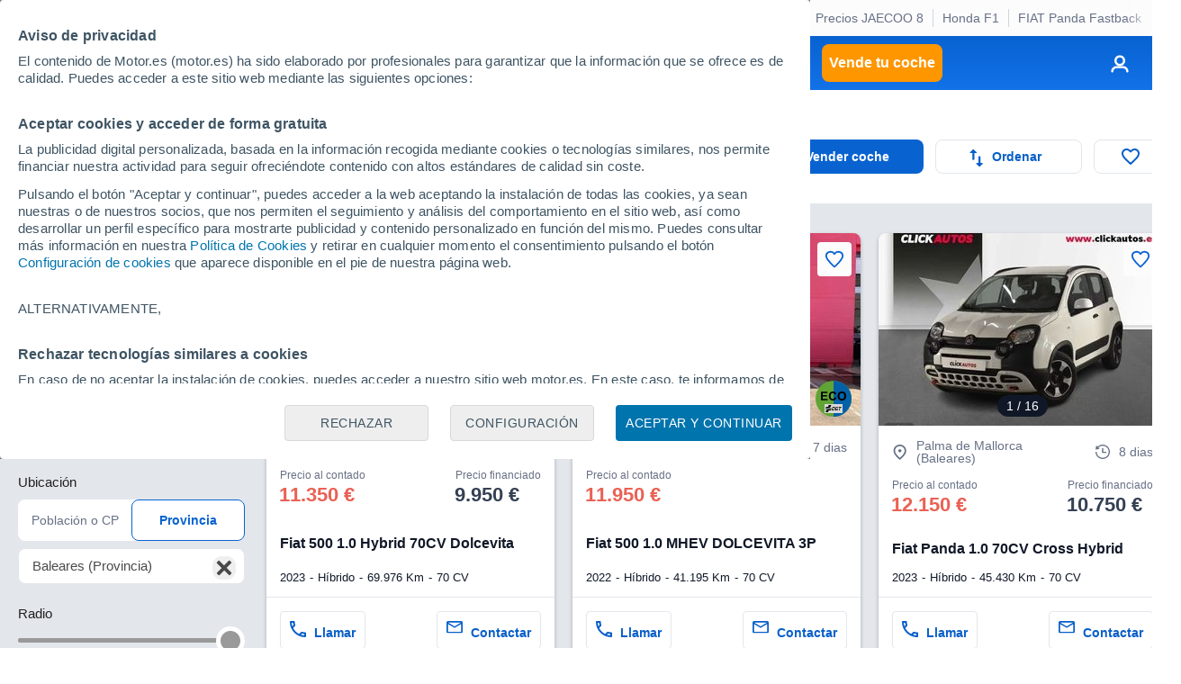

--- FILE ---
content_type: text/html; charset=UTF-8
request_url: https://www.motor.es/fiat-segunda-mano/baleares/
body_size: 35077
content:
<!DOCTYPE html><html lang="es"><head><meta charset="utf-8"><link rel="alternate" type="application/rss+xml" title="Últimas noticias de Motor.es" href="https://www.motor.es/feed/"><link rel="profile" href="http://gmpg.org/xfn/11" /><link rel="dns-prefetch" href="//www.google-analytics.com"><link rel="dns-prefetch" href="//platform.twitter.com"><link rel="dns-prefetch" href="//connect.facebook.net"><link rel="dns-prefetch" href="//static.ak.facebook.com"><link rel="dns-prefetch" href="//s-static.ak.facebook.com"><link rel="dns-prefetch" href="//fonts.googleapis.com"><link rel="dns-prefetch" href="//pagead2.googlesyndication.com"><link rel="dns-prefetch" href="//fotos.motor.es"><link rel="dns-prefetch" href="//static.motor.es"><meta name="viewport" content="width=1280"><meta http-equiv="X-UA-Compatible" content="IE=edge,chrome=1"><title>Fiat de segunda mano en Baleares / 71 coches disponibles - Motor.es</title><meta name="description" content="¿Quieres comprar un Fiat de segunda mano en Baleares? Encuéntralo entre los 71 Fiat de ocasión en Baleares de particulares y concesionarios que tenemos en Motor.es o descárgate nuestra App en la Play Store de Google."><meta property="fb:pages" content="84739343457"/><meta property="fb:app_id" content="104664113006"/><meta name=supported-media content="only screen and (min-width: 640px)"><meta name="robots" content="index,follow"><link rel="canonical" href="https://www.motor.es/fiat-segunda-mano/baleares/"><link rel="next" href="https://www.motor.es/fiat-segunda-mano/baleares/2"><meta property="al:android:url" content="motorpuntoes://coches-segunda-mano/coches?&id_marca=22&id_provincia=24"><meta property="al:android:package" content="es.motor.app"><meta property="al:android:app_name" content="Motor.es - Coches nuevos y segunda mano"><link rel="publisher" href="//plus.google.com/111535508178040384222/"><link rel="apple-touch-icon" sizes="180x180" href="/favicon/apple-touch-icon.png"><link rel="icon" type="image/png" sizes="32x32" href="/favicon/favicon-32x32.png"><link rel="icon" type="image/png" sizes="16x16" href="/favicon/favicon-16x16.png"><link rel="manifest" href="/favicon/manifest.json"><link rel="mask-icon" href="/favicon/safari-pinned-tab.svg" color="#5bbad5"><link rel="shortcut icon" href="/favicon/favicon.ico"><meta name="msapplication-config" content="/favicon/browserconfig.xml"><meta name="theme-color" content="#ffffff"><meta name="dailymotion-domain-verification" content="dm9nevj1u0zemf2eo" /><link rel="stylesheet" href="https://resources.motor.es/f=v3/css/bundle/desktop.css&amp;1766503628"><style>
        .grecaptcha-badge { visibility: hidden; }
        .captcha-msg { margin-bottom: 10px; color: #4a4a4a; font-size: 11px !important; color: gray; }
        .hide {
            display: none;
        }
        img:not([src]) {
            visibility: hidden;
        }
        /* Fixes Firefox anomaly during image load */
        @-moz-document url-prefix() {
            img:-moz-loading {
                visibility: hidden;
            }
        }
        img.lazy {
            -webkit-animation: fadein 2s; /* Safari, Chrome and Opera > 12.1 */
            -moz-animation: fadein 2s; /* Firefox < 16 */
            -ms-animation: fadein 2s; /* Internet Explorer */
            -o-animation: fadein 2s; /* Opera < 12.1 */
            animation: fadein 2s;
        }

        @keyframes fadein {
            from { opacity: 0; }
            to   { opacity: 1; }
        }

        /* Firefox < 16 */
        @-moz-keyframes fadein {
            from { opacity: 0; }
            to   { opacity: 1; }
        }

        /* Safari, Chrome and Opera > 12.1 */
        @-webkit-keyframes fadein {
            from { opacity: 0; }
            to   { opacity: 1; }
        }

        /* Internet Explorer */
        @-ms-keyframes fadein {
            from { opacity: 0; }
            to   { opacity: 1; }
        }

        /* Opera < 12.1 */
        @-o-keyframes fadein {
            from { opacity: 0; }
            to   { opacity: 1; }
        }

        .cuerpo-noticia h3 { margin-bottom: 20px; font-size: 18px; font-weight: 500; line-height: 1.25; color: #212121; }
        .megabanner-top { margin-right: inherit !important; margin-left: inherit !important; }
        option:disabled { color: rgb(170, 170, 170); }
        .contenido-formulario .etiqueta-img {width: 32px; margin-right: 5px;}
        .contenido-formulario .check-label {cursor: pointer; margin-bottom: 5px !important;}

        .modal-busqueda-concesionarios { text-align: center; margin:0 10%; margin-top:25px; }

        #coches_populares_section { min-height: 314px; margin-bottom: 40px; }
        #coches_relacionados_section { width: 100%; min-height: 314px; margin-top: 36px; }
        #coches_relacionados_section.loaded { border-top: 1px solid #ccc; }

        .formulario.solicitar-oferta .label { flex: 1; }

        .elemento-segunda-mano .botonera.externa { top: 12px; border-radius: 20px; padding: 3px 10px; border: 1px solid #d9d9d9; background-color: #f4f4f4; }
        .elemento-segunda-mano .botonera.externa img { width: 155px; }
        .elemento-segunda-mano .botonera.externa svg { margin-left: 10px; fill: #4a4a4a; }
        .tooltip { display: none; position: absolute; border: 1px solid #ccc; background-color: #f4f4f4; border-radius: 5px; padding: 10px; color: #333; font-size: 12px; font-weight: 500; z-index: 4; }
        .tooltip ul li:not(:first-of-type) { margin-top: 10px; }
        .tooltip ul li { margin-top: 10px; }

        #custom_vo_mega__2 { text-align: center; margin: 20px 0 35px 0; }
        .mas-contenido-bottom { width: 1000px; margin-left: auto; }

        .contenido-formulario .boton-formulario-ubicacion { display: flex; align-items: center; justify-content: center; text-transform: uppercase; font-size: 13px; font-weight: 700; color: #333333; background-color: #eaeaea; padding: 5px 10px; margin: 0 2px; border-radius: 15px; border: 1px solid #d9d9d9; box-shadow: 0 2px 4px rgb(0 0 0 / 25%); }
        .contenido-formulario .boton-formulario-ubicacion svg { fill: #333333; margin-right: 8px; margin-left: -5px; }
        .contenido-formulario .boton-formulario-ubicacion .location-name { text-align: center; }

        .ui-menu.ui-autocomplete { z-index: 11111; border: 1px solid #ccc; box-shadow: 0px 0px 50px 0px rgb(82 63 105 / 15%); max-height: 300px; overflow-y: auto; overflow-x: hidden; }
        .ui-menu .ui-menu-item .ui-menu-item-wrapper{ color: #666; background-color: #fff; font-size: 15px; font-weight: 300; font-family: Arial; }
        .ui-menu .ui-menu-item .ui-menu-item-wrapper.ui-state-active{ background-color: #f7f8fa !important; color: #4c4c4c !important; border: 1px solid #d9d9d9; }
        .ui-menu .ui-menu-item .resultado { padding: 12px; }
        .ui-menu .ui-menu-item:not(:first-of-type) { border-top: 1px solid #d9d9d9; }
        .ui-menu .ui-menu-item .resultado .titulo { font-weight: 700; color: #4a4a4a; font-size: 15px; }
        .ui-menu .ui-menu-item .resultado .descripcion { color: #999; font-size: 14px; margin-top: 7px; }
        .ui-menu .ui-menu-item .resultado .descripcion.provincia { font-weight: 700; }

        .loading-spinner-wrapper { position: absolute; top: 0; bottom: 0; left: 0; right: 0; backdrop-filter: blur(3px); -webkit-backdrop-filter: blur(3px); }
        .spinner { left: 50%; margin-left: -20px; top: 50%; margin-top: -20px; position: absolute; z-index: 19 !important; animation: loading-bar-spinner 700ms linear infinite; }
        .spinner .spinner-icon { width: 40px; height: 40px; border:  solid 4px transparent; border-top-color: #0863d1 !important; border-left-color: #0863d1 !important; border-radius: 50%;}
        @keyframes loading-bar-spinner {
            0%   { transform: rotate(0deg);   transform: rotate(0deg); }
            100% { transform: rotate(360deg); transform: rotate(360deg); }
        }

        .listado-ofertas .ficha-oferta .oferta-header .oferta-imagen { min-height: 204px; }

        .main .megabanner.megabanner--full-width { transform: translateX(calc((1246px - 100vw)/ 2)) !important; -webkit-transform: translateX(calc((1246px - 100vw)/ 2)) !important; }
        .main .encabezado-pagina { padding-top: 0 !important; }

        .zona-enlaces .links-pie-load-more { width: 100%; text-align: center; margin-top: 20px; list-style: none; font-size: 14px; font-weight: bold; }
        .zona-enlaces .links-pie-load-more .ver-mas { cursor: pointer; color: #0863d1; }

        .elemento-segunda-mano.custom-banner { justify-content: center; }
        .zona-contenido.margin-extra { margin-top: 20px; }
        .formulario.solicitar-oferta .captcha-msg { margin-top: 15px; text-align: center; }

        .ficha-oferta .oferta-content .oferta span.info { margin-top: 5px; }

        .busqueda-segunda-mano .campo .boton { margin: auto; margin-bottom: 25px; }

        .main.main--full-width-desktop.primary-corp-bg { border-radius: 15px; }

        h2 { color: #101828; display: inline-block; font-size: 30; font-weight: 700;}

    </style><script id="config_script">
        var MTR = MTR || {};
        MTR.ads = MTR.ads || {cmd: []};
        MTR.cmp = MTR.cmp || {cmd: []};
        MTR.config = {
            device: 'desktop',
            seccion: 'coches_segunda_mano',
            env: 'production',
        };
    </script><script>MTR.ads.home_brand_day = "0";MTR.ads.home_brand_day_inicio = "2024-09-01 00:00:00";MTR.ads.home_brand_day_fin = "2024-11-30 23:59:00";MTR.ads.use_bitly = "0";MTR.ads.home_brand_day_bkcolor = "";MTR.ads.prox_lanzam_title = "Nuevos modelos de coches";MTR.ads.prox_lanzam_description = "Los fabricantes de automóviles lanzan cientos de nuevos modelos de coches cada año. En algunas ocasiones se trata de automóviles completamente renovados, en otras, sin embargo, se limitan a pequeños cambios y actualizaciones, ya sean mecánicas o estéticas. En MOTOR.ES te ofrecemos el calendario de lanzamientos de nuevos modelos de coches completo, para que sepas exactamente cuándo, y qué novedades, van a llegar a los concesionarios a corto plazo.";MTR.ads.prox_lanzam_meta_title = "Nuevos modelos de coches y próximos lanzamientos";MTR.ads.prox_lanzam_meta_description = "Te mostramos los nuevos modelos de coches que saldrán próximamente al mercado del automóvil.";MTR.ads.prebidEnabled = "1";MTR.ads.prebidTimeOut = "1200";MTR.ads.sendTweetsSlack = "1";MTR.ads.sendTweetsSlack_start = "10";MTR.ads.sendTweetsSlack_end = "18";</script><script> window.dataLayer = window.dataLayer || []; function gtag(){dataLayer.push(arguments);} gtag('consent', 'default', { 'ad_storage': 'granted', 'ad_user_data': 'granted', 'ad_personalization': 'granted', 'analytics_storage': 'granted' }); </script><script src="https://resources.motor.es/g=mtr_cmp&amp;amp;1763968035"></script><script async src="https://www.google.com/recaptcha/api.js?render=6LeiHKwUAAAAAOoCHgAapFOwgeZ2Kt1IG9-eaQx2"></script><!-- Google Tag Manager --><script>(function(w,d,s,l,i){w[l]=w[l]||[];w[l].push({'gtm.start':
    new Date().getTime(),event:'gtm.js'});var f=d.getElementsByTagName(s)[0],
    j=d.createElement(s),dl=l!='dataLayer'?'&l='+l:'';j.async=true;j.src=
    'https://www.googletagmanager.com/gtm.js?id='+i+dl;f.parentNode.insertBefore(j,f);
})(window,document,'script','dataLayer','GTM-P69WZT');</script><!-- End Google Tag Manager --><script type="text/javascript">
    var adsConfig = adsConfig || {};
    adsConfig = {

        adunit: 'coches-segunda-mano/home',

        keywords:{
            seccion: 'coches_segunda_mano',            marca: 'fiat',                                    precio: '["0","1","2","3","4","5","6","7","8","9","10","11","12","13","14","15","16","17","18","19","20","21","22","23","24","25","26","27","28","29"]',                        provincia: '',                        entorno: 'prod',
                    },

        //Almacenamos las posiciones que ya han sido cargadas
        renderedSlots: [],

        init: function () {

                            var rand = Math.floor(Math.random() * 101);
                if (rand > 101) {
                    !function(){var e=document.getElementsByTagName("script")[0],t="https://libs.aseads.com/stable/motor.es/library.js";window.location.search.match(/ads_test=true/)&&(t=t.replace("/stable/","/dev/"));var n=document.createElement("script");n.async=!0,n.src=t,e.parentNode.insertBefore(n,e)}();

                    document.addEventListener('ads.slotRenderEnded', function(event) {
                        event = event.detail;
                        console.log('ads.slotRenderEnded', event.slot.getSlotElementId());
                        //Banners con transición
                        var dynamicContainer = $('#'+event.slot.getSlotElementId()).parent('.creatividad-dynamic');
                        if (dynamicContainer[0]) {
                            if (event.size != null && event.size[1] == 1) {
                            } else {
                                dynamicContainer.css('height', (event.size != null) ? event.size[1]+'px' : 0);
                            }
                            if (!event.isEmpty) {
                                dynamicContainer[0].classList.add('creatividad');
                            }
                        } else {
                            //Banners con altura reservada
                            var fixedContainer = $('#'+event.slot.getSlotElementId()).parent('.creatividad-fixed');
                            if (fixedContainer[0]) {
                                fixedContainer[0].classList.add('creatividad');
                            }
                        }

                        //Añadimos a slots cargados
                        if (!event.isEmpty && event.size[1] != 1) {
                            adsConfig.renderedSlots.push(event.slot.getSlotElementId());
                        }
                    });

                } else {
                    window.MTR = window.MTR || {};
                    window.MTR.ads = window.MTR.ads || {cmd: []};
                    MTR.cmp.cmd = MTR.cmp.cmd || [];

                    // Set ads configuration
                    MTR.cmp.cmd.push(function() {
                        window.MTR.ads.cmd.push(function () {

                            MTR.ads.publisherId = '8448570';
                            MTR.ads.project = 'MOTOR';
                            MTR.ads.device = MTR.config.device;
                            MTR.ads.refreshSlotOnViewportMs = 30000;
                            MTR.ads.setTargeting({
                                dispositivo: window.MTR.config.device,
                                seccion: 'coches_segunda_mano',                                                                marca: 'fiat',                                                                                                precio: '["0","1","2","3","4","5","6","7","8","9","10","11","12","13","14","15","16","17","18","19","20","21","22","23","24","25","26","27","28","29"]',                                                                provincia: '',                                                                entorno: 'prod',
                                                            });
                        });
                    });

                    // Start the ads rendering
                                        MTR.cmp.cmd.push(function() {
                        window.MTR.ads.cmd.push(function() {
                            MTR.ads.start();
                        });
                    });
                    
                    !function(){var e=document.getElementsByTagName("script")[0],t="https://resources.motor.es/g=mtr_ads&amp;amp;1763450524";var n=document.createElement("script");n.async=!0,n.src=t,e.parentNode.insertBefore(n,e)}();
                }
                    },

        refreshSlot(slot_id) {
            if (('axelSpringerAds' in window)) {
                console.log('Refresh slot:', slot_id);
                window.axelSpringerAds.method.refresh(slot_id);
            } else if (typeof MTR.ads !== "undefined") {
                MTR.ads.refreshSlotsById([slot_id]);
            }
        },
        refreshAllSlots() {
            if (('axelSpringerAds' in window)) {
                console.log('Refresh all slots');
                window.axelSpringerAds.method.refreshAll();
            } else if (typeof MTR.ads !== "undefined") {
                MTR.ads.refreshAllSlots();
            }
        },
        createSlot(slot_id) {
            if (('axelSpringerAds' in window)) {
                console.log('Create slot:', slot_id);
                window.axelSpringerAds.method.callPosition(slot_id);
            } else if (typeof MTR.ads !== "undefined") {
                MTR.ads.createAndDisplaySlots([slot_id])
            }
        },
        removeSlot(slot_id) {
            if (('axelSpringerAds' in window)) {
                window.axelSpringerAds.method.removeSlot(slot_id);
            } else if (typeof MTR.ads !== "undefined") {
                MTR.ads.removeSlots([slot_id]);
            }
        },
        setKeyword(keyword, value) {
            if (('axelSpringerAds' in window)) {
                console.log('Set keyword:', keyword, value);
                window.axelSpringerAds.method.setKeyword(keyword, value);
            } else if (typeof MTR.ads !== "undefined") {
                MTR.ads.setKeyword(keyword, value);
            }
        }

    };

    adsConfig.init();

</script><script defer src="https://cdn.overtracking.com/t/tnf38KfDP6E9fGGEN/"></script><meta property="og:locale" content="es_ES" /><meta property="og:type" content="article" /><meta property="og:title" content="Fiat de segunda mano en Baleares / 71 coches disponibles" /><meta property="og:site_name" content="Motor.es" /><meta property="og:url" content="https://www.motor.es/fiat-segunda-mano/baleares/" /><meta property="og:description" content="¿Quieres comprar un Fiat de segunda mano en Baleares? Encuéntralo entre los 71 Fiat de ocasión en Baleares de particulares y concesionarios que tenemos en Motor.es o descárgate nuestra App en la Play Store de Google." /><meta property="og:updated_time" content="1970-01-21T12:21:50+01:00" /><meta name="twitter:card" content="summary_large_image"><meta name="twitter:site" content="@motorpuntoes"><meta name="twitter:title" content="Fiat de segunda mano en Baleares / 71 coches disponibles"><meta name="twitter:url" content="https://www.motor.es/fiat-segunda-mano/baleares/"><meta name="twitter:domain" content="Motor.es"><meta name="twitter:description" content="¿Quieres comprar un Fiat de segunda mano en Baleares? Encuéntralo entre los 71 Fiat de ocasión en Baleares de particulares y concesionarios que tenemos en Motor.es o descárgate nuestra App en la Play Store de Google."><script>
        var logChannel = "ocasion";
        var bannerDomain = "motor.es";
        var zona = "coches-segunda-mano/home";
        var pageId = "580794";
        var domain = "/";
        var js_domain = "/";
        var static_domain = "https://static.motor.es/";
        var js_identity_domain = "https://identity.motor.es/";
        var js_api_domain = "https://www.motor.es/api/";
        var seccion = "coches_segunda_mano";
        var marca = "fiat";
        var modelo = "";
        var segmento = "";
        var carroceria = "";
        var var_perso_1 = "";
        var provincia = "Baleares";
        var destacada = 0;
                                                                                var kw = "zona=coches-segunda-mano/home;marca=fiat";
                        var kyw = "kw=fiat;";
            </script></head><body data-seccion="coches_segunda_mano" data-subseccion="0" class=" content--1280w" ><!-- Google Tag Manager (noscript) --><noscript><iframe src="https://www.googletagmanager.com/ns.html?id=GTM-P69WZT"
                  height="0" width="0" style="display:none;visibility:hidden"></iframe></noscript><!-- End Google Tag Manager (noscript) --><div id="dialog_notificaciones"><div class="dialog-titulo"><img alt="Logo Motor.es" src="https://static.motor.es/imagenes/apple_resources/icon.iconset/icon_32x32@2x.png"><p class="">¿Quieres estar informado diariamente con las últimas novedades del mundo del motor?</p></div><div class="dialog-actions"><a href="#" id="denegar_btn" class="denegar-btn">Ahora no</a><a href="#" id="permitir_btn" class="permitir-btn">Permitir</a></div></div><div class="dv_precabecera"><div id="deeplinking_header_wrapper">    <div class="deeplinking-header-wrapper">
        <div class="deeplinking-header-section">
            <ul class="deeplinking-list">
                <li><span class="deeplinking-title">Hoy</span></li>
                                    <li class="deeplinking-list__item"><a  href="https://www.motor.es/noticias/ebro-nuevos-modelos-2026-2026112143.html">Ebro 2026</a></li>
                                    <li class="deeplinking-list__item"><a  href="https://www.motor.es/formula-1/audi-debutar-r26-barcelona-binotto-tiene-buena-noticia-aficionados-a-la-f1-2026112148.html">Binotto noticia</a></li>
                                    <li class="deeplinking-list__item"><a  href="https://www.motor.es/noticias/mg-nuevos-modelos-2026-2026112139.html">MG</a></li>
                                    <li class="deeplinking-list__item"><a  href="https://www.motor.es/formula-1/objetivo-williams-f1-2026-2026112136.html">Objetivo Williams</a></li>
                                    <li class="deeplinking-list__item"><a  href="https://www.motor.es/formula-1/audi-f1-presenta-oficialmente-r26-hulkenberg-bortoleto-2026112141.html">Audi F1</a></li>
                                    <li class="deeplinking-list__item"><a  href="https://www.motor.es/noticias/llega-la-era-de-la-limitacion-de-velocidad-a-120-kmh-2026112131.html">Limitación velocidad</a></li>
                                    <li class="deeplinking-list__item"><a  href="https://www.motor.es/noticias/oferta-mitsubishi-colt-eco-barato-2026112134.html">Mitsubishi Colt</a></li>
                                    <li class="deeplinking-list__item"><a  href="https://www.motor.es/formula-1/tormenta-motores-aston-martin-honda-avisan-reglamento-detalla-2026112127.html">Tormenta motores</a></li>
                                    <li class="deeplinking-list__item"><a  href="https://www.motor.es/noticias/precio-jaecoo-8-2026-espana-2026112125.html">Precios JAECOO 8</a></li>
                                    <li class="deeplinking-list__item"><a  href="https://www.motor.es/formula-1/honda-presenta-motor-f1-aston-martin-fe-inquebrantable-2026112121.html">Honda F1</a></li>
                                    <li class="deeplinking-list__item"><a  href="https://www.motor.es/noticias/fiat-panda-fastback-coupe-2027-fotos-espia-2026112116.html">FIAT Panda Fastback</a></li>
                            </ul>
        </div>
    </div>
</div></div><nav class="navegacion" data-sticky="0"><span class="caja"><span class="primer-nivel"><a class="icon-menu" href="#" title="Menú" id="expand_menu_btn"><span class="icono"><svg viewBox="0 0 18 12" xmlns="http://www.w3.org/2000/svg"><path d="M0 12H18V10H0V12ZM0 7H18V5H0V7ZM0 0V2H18V0H0Z" /></svg></span></a><a class="logo-motor" href="https://www.motor.es/" title="Motor.es"><img src="https://static.motor.es/imagenes/svg/motor-es-negativo.svg" alt="motor.es"/></a><ul><li><a id="noticias" href="https://www.motor.es/noticias/">Noticias</a></li><li><a id="formula_1" href="https://www.motor.es/formula-1/">Fórmula 1</a></li><li><a id="coches_segunda_mano" href="https://www.motor.es/coches-segunda-mano/">Coches segunda mano</a></li><li><a id="coches_km_0" href="https://www.motor.es/coches-km0/">Coches Km 0</a></li><li><a id="coches_nuevos" href="https://www.motor.es/coches-nuevos/">Coches nuevos</a></li><li class="btn-item"><a id="tasar_coche" class="boton boton-cuadrado warning" href="https://www.motor.es/tasar-coche?utm_source=motores&utm_medium=navbar&utm_campaign=button" title="Vende tu coche">Vende tu coche</a></li></ul><span class="link-dropdown login-dropdown"><a href="https://identity.motor.es/web/login" title="Acceso usuarios" class="link login-dropdown-btn"><span class="icono"><svg width="20" height="20" viewBox="0 0 20 20" xmlns="http://www.w3.org/2000/svg"><path fill-rule="evenodd" clip-rule="evenodd" d="M7 12H13C15.7614 12 18 14.2386 18 17C18 17.5523 17.5523 18 17 18C16.4872 18 16.0645 17.614 16.0067 17.1166L15.9949 16.8237C15.907 15.3072 14.6928 14.093 13.1763 14.0051L13 14H7C5.34315 14 4 15.3431 4 17C4 17.5523 3.55228 18 3 18C2.44772 18 2 17.5523 2 17C2 14.3112 4.12231 12.1182 6.78311 12.0046L7 12H13H7ZM10 2C12.7614 2 15 4.23858 15 7C15 9.76142 12.7614 12 10 12C7.23858 12 5 9.76142 5 7C5 4.23858 7.23858 2 10 2ZM10 4C8.34315 4 7 5.34315 7 7C7 8.65685 8.34315 10 10 10C11.6569 10 13 8.65685 13 7C13 5.34315 11.6569 4 10 4Z"/></svg><span class="label inicial hide"></span></span></a><div class="dropdown-section"><a class="boton-cerrar-modulo transparente close-dropdown-btn" href="#" title="Cerrar menú"></a><form class="formulario login-form" id="login_form" method="post" action="https://identity.motor.es/api/v1/web/auth/login"><a class="social-login-btn" id="google_social_login_btn" href="#"><img alt="Botón Google" src="https://static.motor.es/imagenes/logos/btn-google-signin.png"></a><span class="campo"><label>Email</label><input name="email" data-label="Email" pattern="^[\w-\.]+@([\w-]+\.)+[\w-]{2,4}$" title="Debe tener un formato válido" class="texto" type="text" placeholder="Email" required=""></span><span class="campo"><label>Contraseña</label><input name="password" data-label="Contraseña" title="La contraseña es requerida" class="texto" type="password" placeholder="Contraseña" required=""></span><span class="form-error"></span><a href="https://www.motor.es/mt-panel/acceso/login#recuperar_contrasena" class="forgot-link">¿Olvidaste la contraseña?</a><button class="boton acento-solido boton-cuadrado corporativo" type="submit"><span class="accion">Iniciar sesión</span></button><span class="register-text">¿No eres usuario de Motor.es? <a href="https://www.motor.es/mt-panel/acceso/login#registro">Crea ya tu cuenta</a></span></form><div class="dropdown-list-section hide"></div></div></span></span></span><div class="herramientas sticky-cta-top oculta" data-notelement="encabezado_pagina"><div class="encabezado-acciones "><a class="boton acento-solido boton-cuadrado corporativo" href="https://www.motor.es/vender-coche?utm_source=motores&utm_medium=vo_list&utm_campaign=top_button" target="_blank"><span class="icono"><img alt="Vender coche" src="https://static.motor.es/imagenes/coches-vo/vender-coche.svg"></span><span class="accion lower">Vender coche</span></a><div class="button-dropdown"><a class="boton acento-solido boton-cuadrado fantasma enlace boton-formulario-ordenar" href="#"><span class="icono"><img width="15px" alt="Ordenar" src="https://static.motor.es/imagenes/coches-vo/ordenar.svg"></span><span class="accion lower">Ordenar</span></a><a class="dropdown-toggle" href="#" title="Cerrar"></a><div class="dropdown-section"><a class="dropdown-close-btn boton-cerrar-modulo transparente item" href="#" title="Cerrar"></a><form class="formulario ordenacion-form" action="#"><span class="check-radio-select"><input type="radio" value="01" data-id="mas_recientes" id="sticky_top_mas_recientes" name="orden" checked="checked"><label for="sticky_top_mas_recientes"><span class="label">Anuncios nuevos</span><span class="icono"><img alt="Anuncios nuevos" src="https://static.motor.es/imagenes/coches-vo/tick-formulario.svg"></span></label></span><span class="check-radio-select"><input type="radio" value="30" data-id="precio_ascendente" id="sticky_top_precio_ascendente" name="orden" ><label for="sticky_top_precio_ascendente"><span class="label">Precio más barato</span><span class="icono"><img alt="Precio más barato" src="https://static.motor.es/imagenes/coches-vo/tick-formulario.svg"></span></label></span><span class="check-radio-select"><input type="radio" value="31" data-id="precio_descendente" id="sticky_top_precio_descendente" name="orden" ><label for="sticky_top_precio_descendente"><span class="label">Precio más caro</span><span class="icono"><img alt="recio más caro" src="https://static.motor.es/imagenes/coches-vo/tick-formulario.svg"></span></label></span><span class="check-radio-select"><input type="radio" value="40" data-id="distancia_ascendente" id="sticky_top_distancia_ascendente" name="orden"  disabled><label for="sticky_top_distancia_ascendente"><span class="label">Más cercanos</span><span class="icono"><img alt="Más cercanos" src="https://static.motor.es/imagenes/coches-vo/tick-formulario.svg"></span></label></span><span class="check-radio-select"><input type="radio" value="41" data-id="distancia_descendente" id="sticky_top_distancia_descendente" name="orden"  disabled><label for="sticky_top_distancia_descendente"><span class="label">Más lejanos</span><span class="icono"><img alt="Más lejanos" src="https://static.motor.es/imagenes/coches-vo/tick-formulario.svg"></span></label></span><span class="check-radio-select"><input type="radio" value="11" data-id="matriculacion_reciente" id="sticky_top_matriculacion_reciente" name="orden" ><label for="sticky_top_matriculacion_reciente"><span class="label">Con menos años</span><span class="icono"><img alt="Con menos años" src="https://static.motor.es/imagenes/coches-vo/tick-formulario.svg"></span></label></span><span class="check-radio-select"><input type="radio" value="10" data-id="matriculacion_antigua" id="sticky_top_matriculacion_antigua" name="orden" ><label for="sticky_top_matriculacion_antigua"><span class="label">Con más años</span><span class="icono"><img alt="{Con más años" src="https://static.motor.es/imagenes/coches-vo/tick-formulario.svg"></span></label></span><span class="check-radio-select"><input type="radio" value="20" data-id="menor_kilometraje" id="sticky_top_menor_kilometraje" name="orden" ><label for="sticky_top_menor_kilometraje"><span class="label">Con menos kilómetros</span><span class="icono"><img alt="Con menos kilómetros" src="https://static.motor.es/imagenes/coches-vo/tick-formulario.svg"></span></label></span><span class="check-radio-select"><input type="radio" value="21" data-id="mayor_kilometraje" id="sticky_top_mayor_kilometraje" name="orden" ><label for="sticky_top_mayor_kilometraje"><span class="label">Con más kilómetros</span><span class="icono"><img alt="Con más kilómetros" src="https://static.motor.es/imagenes/coches-vo/tick-formulario.svg"></span></label></span></form></div></div><a class="boton acento-solido boton-cuadrado fantasma enlace  boton-formulario-favoritos" href="https://www.motor.es/favoritos"><span class="icono"><img alt="Favoritos" src="https://static.motor.es/imagenes/coches-vo/favoritos.svg"></span></a></div></div></nav><div class="skin-layout"><aside class="skin-layout__left"><div class="skin-layout__left__wrapper"><div class="ad-unit-section--sky-left"><div id="sky_left" data-axel-springer-ads class="mtr-ad--disabled-refresh henneoHB mtr-ad "></div></div></div></aside><div class="skin-layout__content"><main><div class="main main--full-width-desktop"><div class="main res-busqueda " id="encabezado_pagina"><span class="encabezado-pagina"><span class="contenedor-miga"><ul class="miga" itemscope itemtype="https://schema.org/BreadcrumbList"><li itemprop="itemListElement" itemscope itemtype="https://schema.org/ListItem"><meta itemprop="position" content="1" /><a href="https://www.motor.es/" itemprop="item"><span itemprop="name">Inicio</span></a></li><li itemprop="itemListElement" itemscope itemtype="https://schema.org/ListItem"><meta itemprop="position" content="2" /><a href="https://www.motor.es/coches-segunda-mano/" itemprop="item"><span itemprop="name">Coches segunda mano</span></a></li><li itemprop="itemListElement" itemscope itemtype="https://schema.org/ListItem"><meta itemprop="position" content="3" /><a href="https://www.motor.es/coches-segunda-mano/coches/" itemprop="item"><span itemprop="name">Coches</span></a></li><li itemprop="itemListElement" itemscope itemtype="https://schema.org/ListItem"><meta itemprop="position" content="4" /><a href="https://www.motor.es/coches-segunda-mano/baleares/" itemprop="item"><span itemprop="name">Baleares</span></a></li><li>Fiat</li></ul></span></span><span class="encabezado-pagina"></span><span class="encabezado-pagina acciones"><div class="encabezado-pagina-titulo"><span id="titulo-pagina" class="titulo-pagina detallado"><span class="numero js-total-results-amount">71 </span><h1 class="js-actual-search-info">Fiat de segunda mano en Baleares</h1></span><div id="criterios_section"></div></div><div class="encabezado-acciones "><a class="boton acento-solido boton-cuadrado corporativo" href="https://www.motor.es/vender-coche?utm_source=motores&utm_medium=vo_list&utm_campaign=top_button" target="_blank"><span class="icono"><img alt="Vender coche" src="https://static.motor.es/imagenes/coches-vo/vender-coche.svg"></span><span class="accion lower">Vender coche</span></a><div class="button-dropdown"><a class="boton acento-solido boton-cuadrado fantasma enlace boton-formulario-ordenar" href="#"><span class="icono"><img width="15px" alt="Ordenar" src="https://static.motor.es/imagenes/coches-vo/ordenar.svg"></span><span class="accion lower">Ordenar</span></a><a class="dropdown-toggle" href="#" title="Cerrar"></a><div class="dropdown-section"><a class="dropdown-close-btn boton-cerrar-modulo transparente item" href="#" title="Cerrar"></a><form class="formulario ordenacion-form" action="#"><span class="check-radio-select"><input type="radio" value="01" data-id="mas_recientes" id="encabezado_mas_recientes" name="orden" checked="checked"><label for="encabezado_mas_recientes"><span class="label">Anuncios nuevos</span><span class="icono"><img alt="Anuncios nuevos" src="https://static.motor.es/imagenes/coches-vo/tick-formulario.svg"></span></label></span><span class="check-radio-select"><input type="radio" value="30" data-id="precio_ascendente" id="encabezado_precio_ascendente" name="orden" ><label for="encabezado_precio_ascendente"><span class="label">Precio más barato</span><span class="icono"><img alt="Precio más barato" src="https://static.motor.es/imagenes/coches-vo/tick-formulario.svg"></span></label></span><span class="check-radio-select"><input type="radio" value="31" data-id="precio_descendente" id="encabezado_precio_descendente" name="orden" ><label for="encabezado_precio_descendente"><span class="label">Precio más caro</span><span class="icono"><img alt="recio más caro" src="https://static.motor.es/imagenes/coches-vo/tick-formulario.svg"></span></label></span><span class="check-radio-select"><input type="radio" value="40" data-id="distancia_ascendente" id="encabezado_distancia_ascendente" name="orden"  disabled><label for="encabezado_distancia_ascendente"><span class="label">Más cercanos</span><span class="icono"><img alt="Más cercanos" src="https://static.motor.es/imagenes/coches-vo/tick-formulario.svg"></span></label></span><span class="check-radio-select"><input type="radio" value="41" data-id="distancia_descendente" id="encabezado_distancia_descendente" name="orden"  disabled><label for="encabezado_distancia_descendente"><span class="label">Más lejanos</span><span class="icono"><img alt="Más lejanos" src="https://static.motor.es/imagenes/coches-vo/tick-formulario.svg"></span></label></span><span class="check-radio-select"><input type="radio" value="11" data-id="matriculacion_reciente" id="encabezado_matriculacion_reciente" name="orden" ><label for="encabezado_matriculacion_reciente"><span class="label">Con menos años</span><span class="icono"><img alt="Con menos años" src="https://static.motor.es/imagenes/coches-vo/tick-formulario.svg"></span></label></span><span class="check-radio-select"><input type="radio" value="10" data-id="matriculacion_antigua" id="encabezado_matriculacion_antigua" name="orden" ><label for="encabezado_matriculacion_antigua"><span class="label">Con más años</span><span class="icono"><img alt="{Con más años" src="https://static.motor.es/imagenes/coches-vo/tick-formulario.svg"></span></label></span><span class="check-radio-select"><input type="radio" value="20" data-id="menor_kilometraje" id="encabezado_menor_kilometraje" name="orden" ><label for="encabezado_menor_kilometraje"><span class="label">Con menos kilómetros</span><span class="icono"><img alt="Con menos kilómetros" src="https://static.motor.es/imagenes/coches-vo/tick-formulario.svg"></span></label></span><span class="check-radio-select"><input type="radio" value="21" data-id="mayor_kilometraje" id="encabezado_mayor_kilometraje" name="orden" ><label for="encabezado_mayor_kilometraje"><span class="label">Con más kilómetros</span><span class="icono"><img alt="Con más kilómetros" src="https://static.motor.es/imagenes/coches-vo/tick-formulario.svg"></span></label></span></form></div></div><a class="boton acento-solido boton-cuadrado fantasma enlace  boton-formulario-favoritos" href="https://www.motor.es/favoritos"><span class="icono"><img alt="Favoritos" src="https://static.motor.es/imagenes/coches-vo/favoritos.svg"></span></a></div></span></div></div><div class="main main--full-width-desktop primary-corp-bg"><div class="main res-busqueda primary-corp-bg " id="main_contenido"><span class="busqueda"><span class="herramientas"><form class="formulario busqueda-segunda-mano select2"><span class="contenido-formulario"><span class="campo"><a href="#" class="boton acento-solido boton-cuadrado boton-formulario-guardar"><svg width="15" height="16" viewBox="0 0 15 16" fill="none" xmlns="http://www.w3.org/2000/svg"><path d="M11.6667 0.5H1.66667C0.741667 0.5 0 1.25 0 2.16667V13.8333C0 14.75 0.741667 15.5 1.66667 15.5H13.3333C14.25 15.5 15 14.75 15 13.8333V3.83333L11.6667 0.5ZM13.3333 13.8333H1.66667V2.16667H10.975L13.3333 4.525V13.8333ZM7.5 8C6.11667 8 5 9.11667 5 10.5C5 11.8833 6.11667 13 7.5 13C8.88333 13 10 11.8833 10 10.5C10 9.11667 8.88333 8 7.5 8ZM2.5 3H10V6.33333H2.5V3Z" fill="white"/></svg><span class="accion lower">Guardar búsqueda</span></a></span><div class="campo "><label class="label" for="selMarca">Marca</label><select id="selMarca" name="marca" class="select-search"><option value="" selected="selected">Todas</option><option value="72" >Abarth</option><option value="75" disabled>AC</option><option value="76" disabled>Acura</option><option value="118" >Aiways</option><option value="77" >Aixam</option><option value="1" >Alfa Romeo</option><option value="108" >Alpine</option><option value="2" disabled>Aro</option><option value="103" disabled>Asia</option><option value="4" >Aston Martin</option><option value="6" >Audi</option><option value="78" disabled>Austin</option><option value="7" disabled>Autobianchi</option><option value="152" >BAIC</option><option value="79" disabled>Bellier</option><option value="8" >Bentley</option><option value="80" disabled>Bertone</option><option value="148" >Bestune</option><option value="9" >BMW</option><option value="82" disabled>Bugatti</option><option value="10" disabled>Buggy</option><option value="11" disabled>Buick</option><option value="124" >BYD</option><option value="12" >Cadillac</option><option value="83" disabled>Casalini</option><option value="153" disabled>Cenntro</option><option value="84" disabled>Chatenet</option><option value="13" >Chevrolet</option><option value="14" >Chrysler</option><option value="15" >Citroen</option><option value="85" disabled>Corvette</option><option value="107" >Cupra</option><option value="16" >Dacia</option><option value="17" disabled>Daewoo</option><option value="18" disabled>Daihatsu</option><option value="19" disabled>Daimler</option><option value="147" disabled>Denza</option><option value="99" >DFSK</option><option value="20" >Dodge</option><option value="142" >Dongfeng</option><option value="109" >DR Automobiles</option><option value="104" >DS</option><option value="154" disabled>DSK</option><option value="137" >EBRO</option><option value="120" >EVO</option><option value="155" disabled>EVUM</option><option value="156" disabled>Farizon</option><option value="21" >Ferrari</option><option value="22" selected="selected">Fiat</option><option value="133" disabled>Fisker</option><option value="23" >Ford</option><option value="157" >Foton</option><option value="24" disabled>Galloper</option><option value="111" disabled>Genesis</option><option value="114" disabled>Giotti Victoria</option><option value="88" >GMC</option><option value="89" disabled>Grecav</option><option value="161" disabled>Herko</option><option value="25" >Honda</option><option value="134" disabled>HONGQI</option><option value="26" >Hummer</option><option value="27" >Hyundai</option><option value="150" disabled>ICH-X</option><option value="123" >Ineos</option><option value="28" >Infiniti</option><option value="29" disabled>Innocenti</option><option value="115" disabled>Invicta</option><option value="122" disabled>Invicta Electric</option><option value="112" disabled>IONIQ</option><option value="30" >Isuzu</option><option value="31" >Iveco</option><option value="138" >JAECOO</option><option value="32" >Jaguar</option><option value="116" disabled>JDM</option><option value="33" >Jeep</option><option value="140" >KGM</option><option value="34" >Kia</option><option value="90" disabled>Lada</option><option value="36" >Lamborghini</option><option value="37" >Lancia</option><option value="38" >Land Rover</option><option value="136" >Leapmotor</option><option value="162" disabled>Lepas</option><option value="39" >Lexus</option><option value="73" >Ligier</option><option value="40" >Lincoln</option><option value="145" >Livan</option><option value="41" >Lotus</option><option value="110" >Lynk & Co</option><option value="141" disabled>M-Hero</option><option value="42" disabled>Mahindra</option><option value="158" disabled>MAN</option><option value="43" >Maserati</option><option value="119" >MAXUS</option><option value="92" >Maybach</option><option value="44" >Mazda</option><option value="98" disabled>McLaren</option><option value="45" >Mercedes</option><option value="46" >MG</option><option value="146" disabled>MHero</option><option value="143" disabled>Micro</option><option value="47" >Microcar</option><option value="48" >Mini</option><option value="49" >Mitsubishi</option><option value="151" disabled>Mobilize</option><option value="93" disabled>Morgan</option><option value="159" disabled>MW Motors</option><option value="160" disabled>Nextem</option><option value="117" disabled>NIO</option><option value="50" >Nissan</option><option value="94" disabled>Oldtimer</option><option value="128" >OMODA</option><option value="51" >Opel</option><option value="52" >Peugeot</option><option value="53" disabled>Piaggio</option><option value="113" >Polestar</option><option value="54" disabled>Pontiac</option><option value="55" >Porsche</option><option value="126" disabled>RAM</option><option value="56" >Renault</option><option value="130" disabled>Rivian</option><option value="57" >Rolls Royce</option><option value="58" >Rover</option><option value="59" >Saab</option><option value="95" disabled>Santana</option><option value="60" >Seat</option><option value="132" >SERES</option><option value="163" disabled>Shineray</option><option value="61" >Skoda</option><option value="135" disabled>Skywell</option><option value="62" >Smart</option><option value="63" >Ssangyong</option><option value="64" disabled>Studebaker</option><option value="65" >Subaru</option><option value="66" >Suzuki</option><option value="121" >SWM</option><option value="67" >Tata</option><option value="105" >Tesla</option><option value="68" >Toyota</option><option value="69" >Triumph</option><option value="70" >Volkswagen</option><option value="71" >Volvo</option><option value="139" >Voyah</option><option value="96" disabled>Wolseley</option><option value="144" disabled>Xiaomi</option><option value="125" >Xpeng</option><option value="149" disabled>Yooudooo</option><option value="131" >Yudo</option><option value="129" disabled>Zeekr</option><option value="97" disabled>Zeltech</option><option value="127" disabled>Zhidou</option></select></div><div class="campo "><label class="label" for="selModelo">Modelo</label><select id="selModelo" name="modelo" class="select-search"><option value="" selected="selected">Seleccionar modelo</option><option value="1427" >124 Spider</option><option value="190" >500</option><option value="191" >500C</option><option value="1294" >500L</option><option value="1395" >500X</option><option value="1224" >600</option><option value="192" >Barchetta</option><option value="193" disabled>Brava</option><option value="194" >Bravo</option><option value="196" disabled>Cinquecento</option><option value="767" disabled>Coupe</option><option value="198" disabled>Croma</option><option value="199" >Doblo</option><option value="876" >Doblo Cargo</option><option value="200" >Ducato</option><option value="1706" >e-Doblò</option><option value="1737" >E-Ulysse</option><option value="201" >Fiorino</option><option value="819" >Freemont</option><option value="1479" disabled>Fullback</option><option value="1868" >Grande Panda</option><option value="202" >Grande punto</option><option value="203" disabled>Idea</option><option value="204" disabled>Linea</option><option value="205" disabled>Marea</option><option value="206" disabled>Multipla</option><option value="1326" disabled>Palio Weekend</option><option value="208" >Panda</option><option value="1959" disabled>Pandina</option><option value="209" >Punto</option><option value="1162" disabled>Punto Evo</option><option value="994" >Qubo</option><option value="210" >Scudo</option><option value="211" disabled>Sedici</option><option value="212" >Seicento</option><option value="214" disabled>Stilo</option><option value="995" disabled>Strada</option><option value="216" >Talento</option><option value="217" disabled>Tempra</option><option value="218" >Tipo</option><option value="1860" >Topolino</option><option value="220" >Ulysse</option><option value="221" >Uno</option></select></div><span class="separador"></span><div class=" campo filtro-localizacion"><label class="label" for="localizacion">Ubicación</label><div class="localizacion-tab"><input class="localizacion-tab-checkbox" type="radio" name="localizacion_tab" id="localizacion_poblacion_tab" value="poblacion" ><label for="localizacion_poblacion_tab" class="localizacion-tab-item">Población o CP</label><input class="localizacion-tab-checkbox" type="radio" name="localizacion_tab" id="localizacion_provincia_tab" value="provincia" checked><label for="localizacion_provincia_tab" class="localizacion-tab-item">Provincia</label></div><div class="input-wrapper"><input class="texto" id="localizacion" type="text" name="localizacion" placeholder="Introduce una ubicación... " autocomplete="off" value="Baleares (Provincia)"><a class="input-icon geo-btn hide" id="geolocate_btn" data-url="https://www.motor.es/coches-segunda-mano/get-location" href="#"><svg xmlns="http://www.w3.org/2000/svg" width="24" height="24" viewBox="0 0 24 24"><path d="M24 11h-2.051c-.469-4.725-4.224-8.48-8.949-8.95v-2.05h-2v2.05c-4.725.47-8.48 4.225-8.949 8.95h-2.051v2h2.051c.469 4.725 4.224 8.48 8.949 8.95v2.05h2v-2.05c4.725-.469 8.48-4.225 8.949-8.95h2.051v-2zm-11 8.931v-3.931h-2v3.931c-3.611-.454-6.478-3.32-6.931-6.931h3.931v-2h-3.931c.453-3.611 3.32-6.477 6.931-6.931v3.931h2v-3.931c3.611.454 6.478 3.319 6.931 6.931h-3.931v2h3.931c-.453 3.611-3.32 6.477-6.931 6.931zm1-7.931c0 1.104-.896 2-2 2s-2-.896-2-2 .896-2 2-2 2 .896 2 2z"></path></svg></a><svg class="input-icon remove-icon hide" xmlns="http://www.w3.org/2000/svg" width="18" height="18" viewBox="0 0 24 24"><path d="M24 20.188l-8.315-8.209 8.2-8.282-3.697-3.697-8.212 8.318-8.31-8.203-3.666 3.666 8.321 8.24-8.206 8.313 3.666 3.666 8.237-8.318 8.285 8.203z"/></svg></div><input id="localizacion_id" type="hidden" name="localizacion_id" ><input id="localizacion_lat" type="hidden" name="localizacion_lat" ><input id="localizacion_lon" type="hidden" name="localizacion_lon" ><input id="provincia" type="hidden" name="provincia"  value="24" data-nombre="Baleares"><span class="localizacion-radio-section"><label for="radio">Radio</label><input name="radio" class="slider" id="radio" type="range" min="0" max="6" step="1" value="6" disabled><span class="contenedor-cantidad"><span class="valor" id="slider_value"></span></span></span><div class=" campo"><span class="check-radio"><input type="checkbox" name="peninsula" id="peninsula" value="1" ><label for="peninsula"><span class="icono"><svg width="24" height="25" viewBox="0 0 24 25" xmlns="http://www.w3.org/2000/svg"><path d="M0.5 4.79981C0.5 2.86681 2.067 1.2998 4 1.2998H20C21.933 1.2998 23.5 2.86681 23.5 4.7998V20.7998C23.5 22.7328 21.933 24.2998 20 24.2998H4C2.06701 24.2998 0.5 22.7328 0.5 20.7998V4.79981Z"/><path d="M0.5 4.79981C0.5 2.86681 2.067 1.2998 4 1.2998H20C21.933 1.2998 23.5 2.86681 23.5 4.7998V20.7998C23.5 22.7328 21.933 24.2998 20 24.2998H4C2.06701 24.2998 0.5 22.7328 0.5 20.7998V4.79981Z"/></svg></span><span class="label">Solo anuncios de Península y Baleares</span></label></span></div></div><span class="separador"></span><div class="campo"><label class="label">Precio</label><span class="medio"><select id="precio_min" name="precio_min" class="filter-min-max"><option selected="selected" value="0">Desde</option><option  value="1000">1.000 €</option><option  value="2000">2.000 €</option><option  value="3000">3.000 €</option><option  value="4000">4.000 €</option><option  value="5000">5.000 €</option><option  value="6000">6.000 €</option><option  value="7000">7.000 €</option><option  value="8000">8.000 €</option><option  value="9000">9.000 €</option><option  value="10000">10.000 €</option><option  value="11000">11.000 €</option><option  value="12000">12.000 €</option><option  value="13000">13.000 €</option><option  value="14000">14.000 €</option><option  value="15000">15.000 €</option><option  value="20000">20.000 €</option><option  value="25000">25.000 €</option><option  value="30000">30.000 €</option><option  value="35000">35.000 €</option><option  value="40000">40.000 €</option><option  value="50000">50.000 €</option><option  value="60000">60.000 €</option><option  value="70000">70.000 €</option></select></span><span class="medio"><select id="precio_max" name="precio_max" class="filter-min-max"><option selected="selected" value="0">Hasta</option><option  value="1000">1.000 €</option><option  value="2000">2.000 €</option><option  value="3000">3.000 €</option><option  value="4000">4.000 €</option><option  value="5000">5.000 €</option><option  value="6000">6.000 €</option><option  value="7000">7.000 €</option><option  value="8000">8.000 €</option><option  value="9000">9.000 €</option><option  value="10000">10.000 €</option><option  value="11000">11.000 €</option><option  value="12000">12.000 €</option><option  value="13000">13.000 €</option><option  value="14000">14.000 €</option><option  value="15000">15.000 €</option><option  value="20000">20.000 €</option><option  value="25000">25.000 €</option><option  value="30000">30.000 €</option><option  value="35000">35.000 €</option><option  value="40000">40.000 €</option><option  value="50000">50.000 €</option><option  value="60000">60.000 €</option><option  value="70000">70.000 €</option><option value="3000000">+70.000 €</option></select></span></div><div class="campo"><label class="label">Cuota financiación</label><span class="medio"><select id="cuota_financiacion_min" name="cuota_financiacion_min" class="filter-min-max"><option selected="selected" value="0">Desde</option><option  value="100">100 €/mes</option><option  value="200">200 €/mes</option><option  value="300">300 €/mes</option><option  value="400">400 €/mes</option><option  value="500">500 €/mes</option><option  value="600">600 €/mes</option><option  value="700">700 €/mes</option><option  value="800">800 €/mes</option><option  value="900">900 €/mes</option><option  value="1000">1.000 €/mes</option></select></span><span class="medio"><select id="cuota_financiacion_max" name="cuota_financiacion_max" class="filter-min-max"><option selected="selected" value="0">Hasta</option><option  value="100">100 €/mes</option><option  value="200">200 €/mes</option><option  value="300">300 €/mes</option><option  value="400">400 €/mes</option><option  value="500">500 €/mes</option><option  value="600">600 €/mes</option><option  value="700">700 €/mes</option><option  value="800">800 €/mes</option><option  value="900">900 €/mes</option><option  value="1000">1.000 €/mes</option><option value="3000000">+1.000 €/mes</option></select></span></div><div class="campo hide"><label class="label">Meses</label><span class="medio"><select id="renting_meses_min" name="renting_meses_min" class="filter-min-max"><option selected="selected" value="0">Desde</option><option  value="1">1 meses</option><option  value="12">12 meses</option><option  value="24">24 meses</option><option  value="36">36 meses</option><option  value="48">48 meses</option><option  value="60">60 meses</option></select></span><span class="medio"><select id="renting_meses_max" name="renting_meses_max" class="filter-min-max"><option selected="selected" value="0">Hasta</option><option  value="1">1 meses</option><option  value="12">12 meses</option><option  value="24">24 meses</option><option  value="36">36 meses</option><option  value="48">48 meses</option><option  value="60">60 meses</option><option value="3000000">+ 60 meses</option></select></span></div><div class="campo hide"><label class="label">Kms/año</label><span class="medio"><select id="renting_km_min" name="renting_km_min" class="filter-min-max"><option selected="selected" value="0">Desde</option><option  value="5000">5.000 kms/año</option><option  value="7000">7.000 kms/año</option><option  value="10000">10.000 kms/año</option><option  value="15000">15.000 kms/año</option><option  value="20000">20.000 kms/año</option><option  value="25000">25.000 kms/año</option><option  value="30000">30.000 kms/año</option><option  value="35000">35.000 kms/año</option><option  value="40000">40.000 kms/año</option><option  value="45000">45.000 kms/año</option><option  value="50000">50.000 kms/año</option><option  value="55000">55.000 kms/año</option><option  value="60000">60.000 kms/año</option></select></span><span class="medio"><select id="renting_km_max" name="renting_km_max" class="filter-min-max"><option selected="selected" value="0">Hasta</option><option  value="5000">5.000 kms/año</option><option  value="7000">7.000 kms/año</option><option  value="10000">10.000 kms/año</option><option  value="15000">15.000 kms/año</option><option  value="20000">20.000 kms/año</option><option  value="25000">25.000 kms/año</option><option  value="30000">30.000 kms/año</option><option  value="35000">35.000 kms/año</option><option  value="40000">40.000 kms/año</option><option  value="45000">45.000 kms/año</option><option  value="50000">50.000 kms/año</option><option  value="55000">55.000 kms/año</option><option  value="60000">60.000 kms/año</option><option value="3000000">+ 60.000 kms/año</option></select></span></div><span class="separador"></span><div class="campo "><label class="label">Año</label><span class="medio"><select id="year_min" name="year_min" class="filter-min-max"><option selected="selected" value="">Desde</option><option  value="2026">2026</option><option  value="2025">2025</option><option  value="2024">2024</option><option  value="2023">2023</option><option  value="2022">2022</option><option  value="2021">2021</option><option  value="2020">2020</option><option  value="2019">2019</option><option  value="2018">2018</option><option  value="2017">2017</option><option  value="2016">2016</option><option  value="2015">2015</option><option  value="2014">2014</option><option  value="2013">2013</option><option  value="2012">2012</option><option  value="2011">2011</option><option  value="2010">2010</option><option  value="2009">2009</option><option  value="2008">2008</option><option  value="2007">2007</option><option  value="2006">2006</option><option  value="2005">2005</option><option  value="2004">2004</option><option  value="2003">2003</option><option  value="2002">2002</option><option  value="2001">2001</option><option  value="2000">2000</option><option  value="1999">1999</option><option  value="1998">1998</option><option  value="1997">1997</option><option  value="1996">1996</option><option  value="1995">1995</option><option  value="1994">1994</option><option  value="1993">1993</option><option  value="1992">1992</option><option  value="1991">1991</option><option  value="1990">1990</option><option  value="1989">1989</option><option  value="1988">1988</option><option  value="1987">1987</option><option  value="1986">1986</option><option  value="1985">1985</option><option  value="1984">1984</option><option  value="1983">1983</option><option  value="1982">1982</option><option  value="1981">1981</option><option  value="1980">1980</option><option  value="1979">1979</option><option  value="1978">1978</option><option  value="1977">1977</option><option  value="1976">1976</option><option  value="1975">1975</option><option  value="1974">1974</option><option  value="1973">1973</option><option  value="1972">1972</option><option  value="1971">1971</option><option  value="1970">1970</option></select></span><span class="medio"><select id="year_max" name="year_max" class="filter-min-max"><option selected="selected" value="">Hasta</option><option  value="2026">2026</option><option  value="2025">2025</option><option  value="2024">2024</option><option  value="2023">2023</option><option  value="2022">2022</option><option  value="2021">2021</option><option  value="2020">2020</option><option  value="2019">2019</option><option  value="2018">2018</option><option  value="2017">2017</option><option  value="2016">2016</option><option  value="2015">2015</option><option  value="2014">2014</option><option  value="2013">2013</option><option  value="2012">2012</option><option  value="2011">2011</option><option  value="2010">2010</option><option  value="2009">2009</option><option  value="2008">2008</option><option  value="2007">2007</option><option  value="2006">2006</option><option  value="2005">2005</option><option  value="2004">2004</option><option  value="2003">2003</option><option  value="2002">2002</option><option  value="2001">2001</option><option  value="2000">2000</option><option  value="1999">1999</option><option  value="1998">1998</option><option  value="1997">1997</option><option  value="1996">1996</option><option  value="1995">1995</option><option  value="1994">1994</option><option  value="1993">1993</option><option  value="1992">1992</option><option  value="1991">1991</option><option  value="1990">1990</option><option  value="1989">1989</option><option  value="1988">1988</option><option  value="1987">1987</option><option  value="1986">1986</option><option  value="1985">1985</option><option  value="1984">1984</option><option  value="1983">1983</option><option  value="1982">1982</option><option  value="1981">1981</option><option  value="1980">1980</option><option  value="1979">1979</option><option  value="1978">1978</option><option  value="1977">1977</option><option  value="1976">1976</option><option  value="1975">1975</option><option  value="1974">1974</option><option  value="1973">1973</option><option  value="1972">1972</option><option  value="1971">1971</option><option  value="1970">1970</option></select></span></div><div class="campo "><label class="label">Kilometros</label><span class="medio"><select id="km_min" name="km_min" class="filter-min-max"><option selected="selected" value="0">Desde</option><option  value="2500">2.500</option><option  value="5000">5.000</option><option  value="10000">10.000</option><option  value="15000">15.000</option><option  value="20000">20.000</option><option  value="25000">25.000</option><option  value="30000">30.000</option><option  value="35000">35.000</option><option  value="40000">40.000</option><option  value="45000">45.000</option><option  value="50000">50.000</option><option  value="60000">60.000</option><option  value="70000">70.000</option><option  value="80000">80.000</option><option  value="90000">90.000</option><option  value="100000">100.000</option><option  value="120000">120.000</option><option  value="130000">130.000</option><option  value="140000">140.000</option><option  value="160000">160.000</option><option  value="180000">180.000</option><option  value="200000">200.000</option></select></span><span class="medio"><select id="km_max" name="km_max" class="filter-min-max"><option selected="selected" value="0">Hasta</option><option  value="2500">2.500</option><option  value="5000">5.000</option><option  value="10000">10.000</option><option  value="15000">15.000</option><option  value="20000">20.000</option><option  value="25000">25.000</option><option  value="30000">30.000</option><option  value="35000">35.000</option><option  value="40000">40.000</option><option  value="45000">45.000</option><option  value="50000">50.000</option><option  value="60000">60.000</option><option  value="70000">70.000</option><option  value="80000">80.000</option><option  value="90000">90.000</option><option  value="100000">100.000</option><option  value="120000">120.000</option><option  value="130000">130.000</option><option  value="140000">140.000</option><option  value="160000">160.000</option><option  value="180000">180.000</option><option value="3000000">+200.000</option></select></span></div><span class="separador"></span><div class="campo "><label class="label" for="selCombustible">Combustible</label><select id="selCombustible" name="combustible" data-url="https://www.motor.es/coches-segunda-mano/get-tipos-combustible/"><option selected="selected" value="">Todos</option><option value="1">Diésel</option><option value="2">Gasolina</option><option value="3">Híbrido (HEV, PHEV, MHEV)</option><option value="4">Eléctrico</option><option value="6">Bifuel (GLP, GNC)</option><option value="7">Otros</option></select></div><div id="sectionTipoCombustible" class="campo hide"><label class="label">Tipo de combustible</label><fieldset id="selTipoCombustible"></fieldset></div><div class="campo "><label class="label" for="selCambio">Cambio</label><select id="selCambio" name="cambio"><option selected="selected" value="">Todos</option><option value="1">Manual</option><option value="2">Automático</option></select></div><div class="campo "><label class="label">Potencia</label><span class="medio"><select id="potencia_min" name="potencia_min" class="filter-min-max"><option selected="selected" value="">Desde</option><option  value="50">50 CV</option><option  value="75">75 CV</option><option  value="100">100 CV</option><option  value="125">125 CV</option><option  value="150">150 CV</option><option  value="175">175 CV</option><option  value="200">200 CV</option><option  value="250">250 CV</option><option  value="300">300 CV</option><option  value="350">350 CV</option><option  value="400">400 CV</option><option  value="500">500 CV</option></select></span><span class="medio"><select id="potencia_max" name="potencia_max" class="filter-min-max"><option selected="selected" value="0">Hasta</option><option  value="50">50 CV</option><option  value="75">75 CV</option><option  value="100">100 CV</option><option  value="125">125 CV</option><option  value="150">150 CV</option><option  value="175">175 CV</option><option  value="200">200 CV</option><option  value="250">250 CV</option><option  value="300">300 CV</option><option  value="350">350 CV</option><option  value="400">400 CV</option><option value="5000">+500 CV</option></select></span></div><div class="campo hide"><label class="label">Cilindrada</label><span class="medio"><select id="cilindrada_min" name="cilindrada_min" class="filter-min-max"><option selected="selected" value="">Desde</option><option  value="50">50 cc</option><option  value="125">125 cc</option><option  value="250">250 cc</option><option  value="500">500 cc</option><option  value="600">600 cc</option><option  value="750">750 cc</option><option  value="1000">1000 cc</option><option  value="1200">1200 cc</option></select></span><span class="medio"><select id="cilindrada_max" name="cilindrada_max" class="filter-min-max"><option selected="selected" value="0">Hasta</option><option  value="50">50 cc</option><option  value="125">125 cc</option><option  value="250">250 cc</option><option  value="500">500 cc</option><option  value="600">600 cc</option><option  value="750">750 cc</option><option  value="1000">1000 cc</option><option value="5000">+1.200 cc</option></select></span></div><div class="campo hide"><label>Tipo de carnet</label><fieldset id="selTipoCarnet" class="check-group filtro-carnet"><span class="check-radio"><input class="check_tipo_carnet" type="checkbox" id="tipo_carnet_AM" name="tipo_carnet_AM" value="AM" data-nombre="AM" ><label class="check-label" for="tipo_carnet_AM"><span class="icon"><img src="https://static.motor.es/imagenes/coches-vo/tipos-carnet/AM.svg"></span><span class="label">AM</span></label></span><span class="check-radio"><input class="check_tipo_carnet" type="checkbox" id="tipo_carnet_A1" name="tipo_carnet_A1" value="A1" data-nombre="A1" ><label class="check-label" for="tipo_carnet_A1"><span class="icon"><img src="https://static.motor.es/imagenes/coches-vo/tipos-carnet/A1.svg"></span><span class="label">A1</span></label></span><span class="check-radio"><input class="check_tipo_carnet" type="checkbox" id="tipo_carnet_A2" name="tipo_carnet_A2" value="A2" data-nombre="A2" ><label class="check-label" for="tipo_carnet_A2"><span class="icon"><img src="https://static.motor.es/imagenes/coches-vo/tipos-carnet/A2.svg"></span><span class="label">A2</span></label></span><span class="check-radio"><input class="check_tipo_carnet" type="checkbox" id="tipo_carnet_A" name="tipo_carnet_A" value="A" data-nombre="A" ><label class="check-label" for="tipo_carnet_A"><span class="icon"><img src="https://static.motor.es/imagenes/coches-vo/tipos-carnet/A.svg"></span><span class="label">A</span></label></span></fieldset></div><span class="separador"></span><div class="campo "><label>Distintivo ambiental</label><fieldset id="selEtiquetaEco" class="check-group filtro-etiqueta"><span class="check-radio"><input class="check_etiqueta_eco" type="checkbox" id="etiqueta_eco_0-emisiones" name="etiqueta_eco_0 emisiones" value="0-emisiones" data-nombre="0" ><label class="check-label" for="etiqueta_eco_0-emisiones"><span class="icon"><img src="https://static.motor.es/imagenes/coches-vo/etiquetas/0-emisiones.svg"></span><span class="label">0</span></label></span><span class="check-radio"><input class="check_etiqueta_eco" type="checkbox" id="etiqueta_eco_eco" name="etiqueta_eco_ECO" value="eco" data-nombre="ECO" ><label class="check-label" for="etiqueta_eco_eco"><span class="icon"><img src="https://static.motor.es/imagenes/coches-vo/etiquetas/eco.svg"></span><span class="label">ECO</span></label></span><span class="check-radio"><input class="check_etiqueta_eco" type="checkbox" id="etiqueta_eco_c" name="etiqueta_eco_C" value="c" data-nombre="C" ><label class="check-label" for="etiqueta_eco_c"><span class="icon"><img src="https://static.motor.es/imagenes/coches-vo/etiquetas/c.svg"></span><span class="label">C</span></label></span><span class="check-radio"><input class="check_etiqueta_eco" type="checkbox" id="etiqueta_eco_b" name="etiqueta_eco_B" value="b" data-nombre="B" ><label class="check-label" for="etiqueta_eco_b"><span class="icon"><img src="https://static.motor.es/imagenes/coches-vo/etiquetas/b.svg"></span><span class="label">B</span></label></span></fieldset></div><span class="separador"></span><div class="campo "><label class="label">Carrocería</label><fieldset id="selCarroceria" class="check-group filtro-carroceria"><span class="check-radio"><input class="check_carroceria" type="checkbox" id="carroceria_3" name="carroceria_3" value="3" data-nombre="Cabrio" ><label class="check-label" for="carroceria_3"><span class="icon"><img alt="Cabrio" src="https://static.motor.es/imagenes/coches-vo/carrocerias/3.svg"></span><span class="label">Cabrio</span></label></span><span class="check-radio"><input class="check_carroceria" type="checkbox" id="carroceria_2" name="carroceria_2" value="2" data-nombre="Deportivo o coupe" ><label class="check-label" for="carroceria_2"><span class="icon"><img alt="Deportivo o coupe" src="https://static.motor.es/imagenes/coches-vo/carrocerias/2.svg"></span><span class="label">Deportivo o coupe</span></label></span><span class="check-radio"><input class="check_carroceria" type="checkbox" id="carroceria_6" name="carroceria_6" value="6" data-nombre="Familiar" ><label class="check-label" for="carroceria_6"><span class="icon"><img alt="Familiar" src="https://static.motor.es/imagenes/coches-vo/carrocerias/6.svg"></span><span class="label">Familiar</span></label></span><span class="check-radio"><input class="check_carroceria" type="checkbox" id="carroceria_9" name="carroceria_9" value="9" data-nombre="Furgoneta / Camión" ><label class="check-label" for="carroceria_9"><span class="icon"><img alt="Furgoneta / Camión" src="https://static.motor.es/imagenes/coches-vo/carrocerias/9.svg"></span><span class="label">Furgoneta / Camión</span></label></span><span class="check-radio"><input class="check_carroceria" type="checkbox" id="carroceria_7" name="carroceria_7" value="7" data-nombre="Monovolumen" ><label class="check-label" for="carroceria_7"><span class="icon"><img alt="Monovolumen" src="https://static.motor.es/imagenes/coches-vo/carrocerias/7.svg"></span><span class="label">Monovolumen</span></label></span><span class="check-radio"><input class="check_carroceria" type="checkbox" id="carroceria_1" name="carroceria_1" value="1" data-nombre="Pequeño o compacto" ><label class="check-label" for="carroceria_1"><span class="icon"><img alt="Pequeño o compacto" src="https://static.motor.es/imagenes/coches-vo/carrocerias/1.svg"></span><span class="label">Pequeño o compacto</span></label></span><span class="check-radio"><input class="check_carroceria" type="checkbox" id="carroceria_8" name="carroceria_8" value="8" data-nombre="Pick Up" ><label class="check-label" for="carroceria_8"><span class="icon"><img alt="Pick Up" src="https://static.motor.es/imagenes/coches-vo/carrocerias/8.svg"></span><span class="label">Pick Up</span></label></span><span class="check-radio"><input class="check_carroceria" type="checkbox" id="carroceria_4" name="carroceria_4" value="4" data-nombre="Sedán / Berlina" ><label class="check-label" for="carroceria_4"><span class="icon"><img alt="Sedán / Berlina" src="https://static.motor.es/imagenes/coches-vo/carrocerias/4.svg"></span><span class="label">Sedán / Berlina</span></label></span><span class="check-radio"><input class="check_carroceria" type="checkbox" id="carroceria_5" name="carroceria_5" value="5" data-nombre="Suv y 4x4" ><label class="check-label" for="carroceria_5"><span class="icon"><img alt="Suv y 4x4" src="https://static.motor.es/imagenes/coches-vo/carrocerias/5.svg"></span><span class="label">Suv y 4x4</span></label></span></fieldset></div><div class="campo hide"><label class="label">Tipo de moto</label><fieldset id="selTipoMoto" class="check-group filtro-tipo-moto"></fieldset></div><span class="separador"></span><div class=" campo"><label class="label" for="dato_especial">Característica/Versión</label><input class="texto busqueda" id="dato_especial" type="text" name="dato_especial" autocomplete="off" ></div><div class="campo "><label class="label" for="selVendedor">Tipo de vendedor</label><select id="selVendedor" name="vendedor"><option value="" selected="selected">Todos</option><option value="1">Profesional</option><option value="2">Particular</option></select></div><div class="campo "><label class="label" for="selPlazas">Plazas</label><select id="selPlazas" name="plazas"><option value="" selected="selected">-</option><option value="2">2</option><option value="3">3</option><option value="4">4</option><option value="5">5</option><option value="6">6</option><option value="7">7 o más</option></select></div><div class="campo "><label class="label" for="selPuertas">Puertas</label><select id="selPuertas" name="puertas"><option value="" selected="selected">-</option><option value="2">2</option><option value="3">3</option><option value="4">4</option><option value="5">5</option><option value="6">6</option></select></div><span class="separador"></span><div class="campo "><label class="label" for="selColor">Color</label><fieldset id="selColor" class="check-group filtro-color"><span class="check-radio"><input class="check_color" type="checkbox" id="color_1" name="color_1" value="1" data-nombre="Amarillo" ><label class="check-label" for="color_1"><span class="icon color-amarillo"><img width="44" height="54" alt="Amarillo" src="https://static.motor.es/imagenes/coches-vo/colores/amarillo.svg"></span><span class="label">Amarillo</span></label></span><span class="check-radio"><input class="check_color" type="checkbox" id="color_2" name="color_2" value="2" data-nombre="Azul" ><label class="check-label" for="color_2"><span class="icon color-azul"><img width="44" height="54" alt="Azul" src="https://static.motor.es/imagenes/coches-vo/colores/azul.svg"></span><span class="label">Azul</span></label></span><span class="check-radio"><input class="check_color" type="checkbox" id="color_3" name="color_3" value="3" data-nombre="Beige" ><label class="check-label" for="color_3"><span class="icon color-beige"><img width="44" height="54" alt="Beige" src="https://static.motor.es/imagenes/coches-vo/colores/beige.svg"></span><span class="label">Beige</span></label></span><span class="check-radio"><input class="check_color" type="checkbox" id="color_4" name="color_4" value="4" data-nombre="Blanco" ><label class="check-label" for="color_4"><span class="icon color-blanco"><img width="44" height="54" alt="Blanco" src="https://static.motor.es/imagenes/coches-vo/colores/blanco.svg"></span><span class="label">Blanco</span></label></span><span class="check-radio"><input class="check_color" type="checkbox" id="color_5" name="color_5" value="5" data-nombre="Bronce" ><label class="check-label" for="color_5"><span class="icon color-bronce"><img width="44" height="54" alt="Bronce" src="https://static.motor.es/imagenes/coches-vo/colores/bronce.svg"></span><span class="label">Bronce</span></label></span><span class="check-radio"><input class="check_color" type="checkbox" id="color_6" name="color_6" value="6" data-nombre="Granate" ><label class="check-label" for="color_6"><span class="icon color-granate"><img width="44" height="54" alt="Granate" src="https://static.motor.es/imagenes/coches-vo/colores/granate.svg"></span><span class="label">Granate</span></label></span><span class="check-radio"><input class="check_color" type="checkbox" id="color_7" name="color_7" value="7" data-nombre="Gris" ><label class="check-label" for="color_7"><span class="icon color-gris"><img width="44" height="54" alt="Gris" src="https://static.motor.es/imagenes/coches-vo/colores/gris.svg"></span><span class="label">Gris</span></label></span><span class="check-radio"><input class="check_color" type="checkbox" id="color_9" name="color_9" value="9" data-nombre="Marrón" ><label class="check-label" for="color_9"><span class="icon color-marron"><img width="44" height="54" alt="Marrón" src="https://static.motor.es/imagenes/coches-vo/colores/marron.svg"></span><span class="label">Marrón</span></label></span><span class="check-radio"><input class="check_color" type="checkbox" id="color_11" name="color_11" value="11" data-nombre="Naranja" ><label class="check-label" for="color_11"><span class="icon color-naranja"><img width="44" height="54" alt="Naranja" src="https://static.motor.es/imagenes/coches-vo/colores/naranja.svg"></span><span class="label">Naranja</span></label></span><span class="check-radio"><input class="check_color" type="checkbox" id="color_12" name="color_12" value="12" data-nombre="Negro" ><label class="check-label" for="color_12"><span class="icon color-negro"><img width="44" height="54" alt="Negro" src="https://static.motor.es/imagenes/coches-vo/colores/negro.svg"></span><span class="label">Negro</span></label></span><span class="check-radio"><input class="check_color" type="checkbox" id="color_13" name="color_13" value="13" data-nombre="Dorado" ><label class="check-label" for="color_13"><span class="icon color-dorado"><img width="44" height="54" alt="Dorado" src="https://static.motor.es/imagenes/coches-vo/colores/dorado.svg"></span><span class="label">Dorado</span></label></span><span class="check-radio"><input class="check_color" type="checkbox" id="color_15" name="color_15" value="15" data-nombre="Rojo" ><label class="check-label" for="color_15"><span class="icon color-rojo"><img width="44" height="54" alt="Rojo" src="https://static.motor.es/imagenes/coches-vo/colores/rojo.svg"></span><span class="label">Rojo</span></label></span><span class="check-radio"><input class="check_color" type="checkbox" id="color_16" name="color_16" value="16" data-nombre="Rosa" ><label class="check-label" for="color_16"><span class="icon color-rosa"><img width="44" height="54" alt="Rosa" src="https://static.motor.es/imagenes/coches-vo/colores/rosa.svg"></span><span class="label">Rosa</span></label></span><span class="check-radio"><input class="check_color" type="checkbox" id="color_18" name="color_18" value="18" data-nombre="Verde" ><label class="check-label" for="color_18"><span class="icon color-verde"><img width="44" height="54" alt="Verde" src="https://static.motor.es/imagenes/coches-vo/colores/verde.svg"></span><span class="label">Verde</span></label></span><span class="check-radio"><input class="check_color" type="checkbox" id="color_19" name="color_19" value="19" data-nombre="Violeta" ><label class="check-label" for="color_19"><span class="icon color-violeta"><img width="44" height="54" alt="Violeta" src="https://static.motor.es/imagenes/coches-vo/colores/violeta.svg"></span><span class="label">Violeta</span></label></span></fieldset></div></span></form></span><span class="cuerpo-resultado"><form class="formulario filtros"><input type="hidden" id="section_url_base" value="coches-segunda-mano/coches/"><input type="hidden" id="miga_title_parcial" value="de segunda mano"><input type="hidden" id="get_data_url" value="https://www.motor.es/coches-segunda-mano/coches/get-data-ajax/"><input type="hidden" id="get_location_url" value="https://www.motor.es/coches-segunda-mano/get-location/"><input type="hidden" id="set_navegacion_session_url" value="https://www.motor.es/coches-segunda-mano/coches/set-navegacion-session/"><input type="hidden" id="show_custom_banners" value="1"><input type="hidden" id="show_native_banner" value="1"><input type="hidden" id="show_afs_banner" value="1"><input type="hidden" id="show_destacados" value="1"><input type="hidden" id="captcha_key" value="6LeiHKwUAAAAAOoCHgAapFOwgeZ2Kt1IG9-eaQx2"><input type="hidden" id="radio_values" value="[25,50,75,100,250,500,0]"><input type="hidden" id="template_coche" value=""><input type="hidden" id="relacionados_parametros" value=""><input type="hidden" id="entity_id" value="cars"><input type="hidden" id="entity_label" value="Coche"><input type="hidden" id="site_ads" value=""></form><div class="js-results-lists listado-ofertas"><article class="elemento-segunda-mano"><a class="elemento-segunda-mano__link coche-link"  href="https://www.motor.es/fiat-500-segunda-mano/baleares/vo-23449168" data-id="23449168" title="Fiat 500 1.0 Hybrid 70CV Dolcevita"></a><span class="imagen"><figure class="carrusel-listado "><input type="hidden" class="miniaturas-data" data-id="23449168" data-total="17" data-it="0" value="[&quot;https:\/\/cdn-images.motor.es\/image\/s\/235w157h\/fotos-coches\/2026\/jan\/23449168\/fiat-500-10-hybrid-70cv-dolcevita-23449168_1768911777_1.jpg&quot;,&quot;https:\/\/cdn-images.motor.es\/image\/s\/235w157h\/fotos-coches\/2026\/jan\/23449168\/fiat-500-10-hybrid-70cv-dolcevita-23449168_1768911777_2.jpg&quot;,&quot;https:\/\/cdn-images.motor.es\/image\/s\/235w157h\/fotos-coches\/2026\/jan\/23449168\/fiat-500-10-hybrid-70cv-dolcevita-23449168_1768911777_3.jpg&quot;,&quot;https:\/\/cdn-images.motor.es\/image\/s\/235w157h\/fotos-coches\/2026\/jan\/23449168\/fiat-500-10-hybrid-70cv-dolcevita-23449168_1768911777_4.jpg&quot;]"><div class="carousel carousel-main listados" id="23449168" data-total="17"><span class="carousel-main-cell "><img class="img lazy" data-flickity-lazyload="https://cdn-images.motor.es/image/s/320w214h/fotos-coches/2026/jan/23449168/fiat-500-10-hybrid-70cv-dolcevita-23449168_1768911777_1.jpg" data-src="https://cdn-images.motor.es/image/s/320w214h/fotos-coches/2026/jan/23449168/fiat-500-10-hybrid-70cv-dolcevita-23449168_1768911777_1.jpg" src="https://static.motor.es/imagenes/transparent.gif" alt="Fiat 500 1.0 Hybrid 70CV Dolcevita - Foto 1"></span><span class="carousel-main-cell "><img class="img" data-flickity-lazyload="https://cdn-images.motor.es/image/s/320w214h/fotos-coches/2026/jan/23449168/fiat-500-10-hybrid-70cv-dolcevita-23449168_1768911777_2.jpg" src="https://static.motor.es/imagenes/transparent.gif" alt="Fiat 500 1.0 Hybrid 70CV Dolcevita - Foto 2"></span><span class="carousel-main-cell "><img class="img" data-flickity-lazyload="https://cdn-images.motor.es/image/s/320w214h/fotos-coches/2026/jan/23449168/fiat-500-10-hybrid-70cv-dolcevita-23449168_1768911777_3.jpg" src="https://static.motor.es/imagenes/transparent.gif" alt="Fiat 500 1.0 Hybrid 70CV Dolcevita - Foto 3"></span><span class="carousel-main-cell mas-info-cell"><img class="img" data-flickity-lazyload="https://cdn-images.motor.es/image/s/320w214h/fotos-coches/2026/jan/23449168/fiat-500-10-hybrid-70cv-dolcevita-23449168_1768911777_4.jpg" src="https://static.motor.es/imagenes/transparent.gif" alt="Fiat 500 1.0 Hybrid 70CV Dolcevita - Foto 4"><div class="mas-info-content visible"><p class="titulo-pagina">¿Te interesa?</p><a href="#" class="link boton boton-cuadrado acento-solido warning">Ver más información</a></div></span></div><span class="datos-carrusel"><span class="actual">1</span><span class="total"> / 17</span></span></figure><a class="tag-favorito js-favourite-element disable-link" data-favourite="false" data-id="23449168" href="#"><span class="icono"><svg clip-rule="evenodd" fill-rule="evenodd" stroke-linejoin="round" stroke-miterlimit="2" stroke-width="2" viewBox="0 0 24 24" xmlns="http://www.w3.org/2000/svg"><path d="m12 5.72c-2.624-4.517-10-3.198-10 2.461 0 3.725 4.345 7.727 9.303 12.54.194.189.446.283.697.283s.503-.094.697-.283c4.977-4.831 9.303-8.814 9.303-12.54 0-5.678-7.396-6.944-10-2.461z" fill-rule="nonzero"/></svg></span></a></span><span class="datos"><span class="fecha-lugar"><span class="lugar-section"><span class="icono"><img alt="Ubicación" src="https://static.motor.es/imagenes/coches-vo/tarjeta-listado/ubicacion.svg"></span><span class="lugar">Palma de Mallorca (Baleares)</span></span><span class="fecha-publicacion"><span class="icono"><img alt="Fecha Publicación" src="https://static.motor.es/imagenes/coches-vo/tarjeta-listado/reloj.svg"></span>1 dia</span></span><div class="precio-section " ><div class="precio-contado" ><span >
                                    Precio al contado                            </span><p class="precio" ><strong >
                        11.350 €
                    </strong></p></div><div class="precio-financiado"><span >
                Precio financiado            </span><p class="precio" ><strong >
                        9.950 €                    </strong></p></div></div><div class="nombre-section"><h3 class="nombre-vehiculo"><span data-id="23449168" title="Fiat 500 1.0 Hybrid 70CV Dolcevita">Fiat 500 1.0 Hybrid 70CV Dolcevita</span></h3><ul><li>2023</li><li>Híbrido</li><li>69.976 Km</li><li>70 CV</li></ul></div></span><footer class="botonera"><a class="link llamar-link disable-link "  href="tel:971664726" onclick="dataLayer.push({'event':'GAevent','eventCategory':'Leads','eventAction':'Click','eventLabel':'Botón Llamar VO' });" data-id="23449168" data-nombre="Fiat 500 1.0 Hybrid 70CV Dolcevita" data-origen="32"><span class="icono"><img alt="Llamar" src="https://static.motor.es/imagenes/coches-vo/tarjeta-listado/telefono.svg"></span><span>Llamar</span></a><a class="link contactar-link disable-link" href="#" data-id="23449168" data-nombre="Fiat 500 1.0 Hybrid 70CV Dolcevita" data-origen="32"><span class="icono"><img alt="Sobre" src="https://static.motor.es/imagenes/coches-vo/tarjeta-listado/sobre.svg"></span><span>Contactar</span></a></footer></article><article class="elemento-segunda-mano"><a class="elemento-segunda-mano__link coche-link"  href="https://www.motor.es/fiat-500-segunda-mano/baleares/vo-23445818" data-id="23445818" title="Fiat 500 1.0 MHEV DOLCEVITA 3P"></a><span class="imagen"><figure class="carrusel-listado "><input type="hidden" class="miniaturas-data" data-id="23445818" data-total="11" data-it="0" value="[&quot;https:\/\/cdn-images.motor.es\/image\/s\/235w157h\/fotos-coches\/2026\/jan\/23445818\/fiat-500-10-mhev-dolcevita-3p-23445818_1768372562_1.jpg&quot;,&quot;https:\/\/cdn-images.motor.es\/image\/s\/235w157h\/fotos-coches\/2026\/jan\/23445818\/fiat-500-10-mhev-dolcevita-3p-23445818_1768372562_2.jpg&quot;,&quot;https:\/\/cdn-images.motor.es\/image\/s\/235w157h\/fotos-coches\/2026\/jan\/23445818\/fiat-500-10-mhev-dolcevita-3p-23445818_1768372562_3.jpg&quot;,&quot;https:\/\/cdn-images.motor.es\/image\/s\/235w157h\/fotos-coches\/2026\/jan\/23445818\/fiat-500-10-mhev-dolcevita-3p-23445818_1768372562_4.jpg&quot;]"><div class="carousel carousel-main listados" id="23445818" data-total="11"><span class="carousel-main-cell "><img class="img lazy" data-flickity-lazyload="https://cdn-images.motor.es/image/s/320w214h/fotos-coches/2026/jan/23445818/fiat-500-10-mhev-dolcevita-3p-23445818_1768372562_1.jpg" data-src="https://cdn-images.motor.es/image/s/320w214h/fotos-coches/2026/jan/23445818/fiat-500-10-mhev-dolcevita-3p-23445818_1768372562_1.jpg" src="https://static.motor.es/imagenes/transparent.gif" alt="Fiat 500 1.0 MHEV DOLCEVITA 3P - Foto 1"></span><span class="carousel-main-cell "><img class="img" data-flickity-lazyload="https://cdn-images.motor.es/image/s/320w214h/fotos-coches/2026/jan/23445818/fiat-500-10-mhev-dolcevita-3p-23445818_1768372562_2.jpg" src="https://static.motor.es/imagenes/transparent.gif" alt="Fiat 500 1.0 MHEV DOLCEVITA 3P - Foto 2"></span><span class="carousel-main-cell "><img class="img" data-flickity-lazyload="https://cdn-images.motor.es/image/s/320w214h/fotos-coches/2026/jan/23445818/fiat-500-10-mhev-dolcevita-3p-23445818_1768372562_3.jpg" src="https://static.motor.es/imagenes/transparent.gif" alt="Fiat 500 1.0 MHEV DOLCEVITA 3P - Foto 3"></span><span class="carousel-main-cell mas-info-cell"><img class="img" data-flickity-lazyload="https://cdn-images.motor.es/image/s/320w214h/fotos-coches/2026/jan/23445818/fiat-500-10-mhev-dolcevita-3p-23445818_1768372562_4.jpg" src="https://static.motor.es/imagenes/transparent.gif" alt="Fiat 500 1.0 MHEV DOLCEVITA 3P - Foto 4"><div class="mas-info-content visible"><p class="titulo-pagina">¿Te interesa?</p><a href="#" class="link boton boton-cuadrado acento-solido warning">Ver más información</a></div></span></div><span class="datos-carrusel"><span class="actual">1</span><span class="total"> / 11</span></span></figure><img class="eco-img" src="https://static.motor.es/imagenes/coches-nuevos/etiquetas/eco.svg"><a class="tag-favorito js-favourite-element disable-link" data-favourite="false" data-id="23445818" href="#"><span class="icono"><svg clip-rule="evenodd" fill-rule="evenodd" stroke-linejoin="round" stroke-miterlimit="2" stroke-width="2" viewBox="0 0 24 24" xmlns="http://www.w3.org/2000/svg"><path d="m12 5.72c-2.624-4.517-10-3.198-10 2.461 0 3.725 4.345 7.727 9.303 12.54.194.189.446.283.697.283s.503-.094.697-.283c4.977-4.831 9.303-8.814 9.303-12.54 0-5.678-7.396-6.944-10-2.461z" fill-rule="nonzero"/></svg></span></a></span><span class="datos"><span class="fecha-lugar"><span class="lugar-section"><span class="icono"><img alt="Ubicación" src="https://static.motor.es/imagenes/coches-vo/tarjeta-listado/ubicacion.svg"></span><span class="lugar">Palma (Baleares)</span></span><span class="fecha-publicacion"><span class="icono"><img alt="Fecha Publicación" src="https://static.motor.es/imagenes/coches-vo/tarjeta-listado/reloj.svg"></span>7 dias</span></span><div class="precio-section " ><div class="precio-contado" ><span >
                                    Precio al contado                            </span><p class="precio" ><strong >
                        11.950 €
                    </strong></p></div></div><div class="nombre-section"><h3 class="nombre-vehiculo"><span data-id="23445818" title="Fiat 500 1.0 MHEV DOLCEVITA 3P">Fiat 500 1.0 MHEV DOLCEVITA 3P</span></h3><ul><li>2022</li><li>Híbrido</li><li>41.195 Km</li><li>70 CV</li></ul></div></span><footer class="botonera"><a class="link llamar-link disable-link "  href="tel:971 57 69 80" onclick="dataLayer.push({'event':'GAevent','eventCategory':'Leads','eventAction':'Click','eventLabel':'Botón Llamar VO' });" data-id="23445818" data-nombre="Fiat 500 1.0 MHEV DOLCEVITA 3P" data-origen="32"><span class="icono"><img alt="Llamar" src="https://static.motor.es/imagenes/coches-vo/tarjeta-listado/telefono.svg"></span><span>Llamar</span></a><a class="link contactar-link disable-link" href="#" data-id="23445818" data-nombre="Fiat 500 1.0 MHEV DOLCEVITA 3P" data-origen="32"><span class="icono"><img alt="Sobre" src="https://static.motor.es/imagenes/coches-vo/tarjeta-listado/sobre.svg"></span><span>Contactar</span></a></footer></article><article class="elemento-segunda-mano"><a class="elemento-segunda-mano__link coche-link"  href="https://www.motor.es/fiat-panda-segunda-mano/baleares/vo-23444443" data-id="23444443" title="Fiat Panda 1.0 70CV Cross Hybrid"></a><span class="imagen"><figure class="carrusel-listado "><input type="hidden" class="miniaturas-data" data-id="23444443" data-total="16" data-it="0" value="[&quot;https:\/\/cdn-images.motor.es\/image\/s\/235w157h\/fotos-coches\/2026\/jan\/23444443\/fiat-panda-10-70cv-cross-hybrid-23444443_1768285710_1.jpg&quot;,&quot;https:\/\/cdn-images.motor.es\/image\/s\/235w157h\/fotos-coches\/2026\/jan\/23444443\/fiat-panda-10-70cv-cross-hybrid-23444443_1768285710_2.jpg&quot;,&quot;https:\/\/cdn-images.motor.es\/image\/s\/235w157h\/fotos-coches\/2026\/jan\/23444443\/fiat-panda-10-70cv-cross-hybrid-23444443_1768285710_3.jpg&quot;,&quot;https:\/\/cdn-images.motor.es\/image\/s\/235w157h\/fotos-coches\/2026\/jan\/23444443\/fiat-panda-10-70cv-cross-hybrid-23444443_1768285710_4.jpg&quot;]"><div class="carousel carousel-main listados" id="23444443" data-total="16"><span class="carousel-main-cell "><img class="img lazy" data-flickity-lazyload="https://cdn-images.motor.es/image/s/320w214h/fotos-coches/2026/jan/23444443/fiat-panda-10-70cv-cross-hybrid-23444443_1768285710_1.jpg" data-src="https://cdn-images.motor.es/image/s/320w214h/fotos-coches/2026/jan/23444443/fiat-panda-10-70cv-cross-hybrid-23444443_1768285710_1.jpg" src="https://static.motor.es/imagenes/transparent.gif" alt="Fiat Panda 1.0 70CV Cross Hybrid - Foto 1"></span><span class="carousel-main-cell "><img class="img" data-flickity-lazyload="https://cdn-images.motor.es/image/s/320w214h/fotos-coches/2026/jan/23444443/fiat-panda-10-70cv-cross-hybrid-23444443_1768285710_2.jpg" src="https://static.motor.es/imagenes/transparent.gif" alt="Fiat Panda 1.0 70CV Cross Hybrid - Foto 2"></span><span class="carousel-main-cell "><img class="img" data-flickity-lazyload="https://cdn-images.motor.es/image/s/320w214h/fotos-coches/2026/jan/23444443/fiat-panda-10-70cv-cross-hybrid-23444443_1768285710_3.jpg" src="https://static.motor.es/imagenes/transparent.gif" alt="Fiat Panda 1.0 70CV Cross Hybrid - Foto 3"></span><span class="carousel-main-cell mas-info-cell"><img class="img" data-flickity-lazyload="https://cdn-images.motor.es/image/s/320w214h/fotos-coches/2026/jan/23444443/fiat-panda-10-70cv-cross-hybrid-23444443_1768285710_4.jpg" src="https://static.motor.es/imagenes/transparent.gif" alt="Fiat Panda 1.0 70CV Cross Hybrid - Foto 4"><div class="mas-info-content visible"><p class="titulo-pagina">¿Te interesa?</p><a href="#" class="link boton boton-cuadrado acento-solido warning">Ver más información</a></div></span></div><span class="datos-carrusel"><span class="actual">1</span><span class="total"> / 16</span></span></figure><a class="tag-favorito js-favourite-element disable-link" data-favourite="false" data-id="23444443" href="#"><span class="icono"><svg clip-rule="evenodd" fill-rule="evenodd" stroke-linejoin="round" stroke-miterlimit="2" stroke-width="2" viewBox="0 0 24 24" xmlns="http://www.w3.org/2000/svg"><path d="m12 5.72c-2.624-4.517-10-3.198-10 2.461 0 3.725 4.345 7.727 9.303 12.54.194.189.446.283.697.283s.503-.094.697-.283c4.977-4.831 9.303-8.814 9.303-12.54 0-5.678-7.396-6.944-10-2.461z" fill-rule="nonzero"/></svg></span></a></span><span class="datos"><span class="fecha-lugar"><span class="lugar-section"><span class="icono"><img alt="Ubicación" src="https://static.motor.es/imagenes/coches-vo/tarjeta-listado/ubicacion.svg"></span><span class="lugar">Palma de Mallorca (Baleares)</span></span><span class="fecha-publicacion"><span class="icono"><img alt="Fecha Publicación" src="https://static.motor.es/imagenes/coches-vo/tarjeta-listado/reloj.svg"></span>8 dias</span></span><div class="precio-section " ><div class="precio-contado" ><span >
                                    Precio al contado                            </span><p class="precio" ><strong >
                        12.150 €
                    </strong></p></div><div class="precio-financiado"><span >
                Precio financiado            </span><p class="precio" ><strong >
                        10.750 €                    </strong></p></div></div><div class="nombre-section"><h3 class="nombre-vehiculo"><span data-id="23444443" title="Fiat Panda 1.0 70CV Cross Hybrid">Fiat Panda 1.0 70CV Cross Hybrid</span></h3><ul><li>2023</li><li>Híbrido</li><li>45.430 Km</li><li>70 CV</li></ul></div></span><footer class="botonera"><a class="link llamar-link disable-link "  href="tel:971664726" onclick="dataLayer.push({'event':'GAevent','eventCategory':'Leads','eventAction':'Click','eventLabel':'Botón Llamar VO' });" data-id="23444443" data-nombre="Fiat Panda 1.0 70CV Cross Hybrid" data-origen="32"><span class="icono"><img alt="Llamar" src="https://static.motor.es/imagenes/coches-vo/tarjeta-listado/telefono.svg"></span><span>Llamar</span></a><a class="link contactar-link disable-link" href="#" data-id="23444443" data-nombre="Fiat Panda 1.0 70CV Cross Hybrid" data-origen="32"><span class="icono"><img alt="Sobre" src="https://static.motor.es/imagenes/coches-vo/tarjeta-listado/sobre.svg"></span><span>Contactar</span></a></footer></article><article class="elemento-segunda-mano"><a class="elemento-segunda-mano__link coche-link"  href="https://www.motor.es/fiat-500-segunda-mano/baleares/vo-23428801" data-id="23428801" title="Fiat 500 1.0 Hybrid 70CV Monotrim+Pack"></a><span class="imagen"><figure class="carrusel-listado "><input type="hidden" class="miniaturas-data" data-id="23428801" data-total="13" data-it="0" value="[&quot;https:\/\/cdn-images.motor.es\/image\/s\/235w157h\/fotos-coches\/2026\/jan\/23428801\/fiat-500-10-hybrid-70cv-monotrimpack-23428801_1767356966_1.jpg&quot;,&quot;https:\/\/cdn-images.motor.es\/image\/s\/235w157h\/fotos-coches\/2026\/jan\/23428801\/fiat-500-10-hybrid-70cv-monotrimpack-23428801_1767356966_2.jpg&quot;,&quot;https:\/\/cdn-images.motor.es\/image\/s\/235w157h\/fotos-coches\/2026\/jan\/23428801\/fiat-500-10-hybrid-70cv-monotrimpack-23428801_1767356966_3.jpg&quot;,&quot;https:\/\/cdn-images.motor.es\/image\/s\/235w157h\/fotos-coches\/2026\/jan\/23428801\/fiat-500-10-hybrid-70cv-monotrimpack-23428801_1767356966_4.jpg&quot;]"><div class="carousel carousel-main listados" id="23428801" data-total="13"><span class="carousel-main-cell "><img class="img lazy" data-flickity-lazyload="https://cdn-images.motor.es/image/s/320w214h/fotos-coches/2026/jan/23428801/fiat-500-10-hybrid-70cv-monotrimpack-23428801_1767356966_1.jpg" data-src="https://cdn-images.motor.es/image/s/320w214h/fotos-coches/2026/jan/23428801/fiat-500-10-hybrid-70cv-monotrimpack-23428801_1767356966_1.jpg" src="https://static.motor.es/imagenes/transparent.gif" alt="Fiat 500 1.0 Hybrid 70CV Monotrim+Pack - Foto 1"></span><span class="carousel-main-cell "><img class="img" data-flickity-lazyload="https://cdn-images.motor.es/image/s/320w214h/fotos-coches/2026/jan/23428801/fiat-500-10-hybrid-70cv-monotrimpack-23428801_1767356966_2.jpg" src="https://static.motor.es/imagenes/transparent.gif" alt="Fiat 500 1.0 Hybrid 70CV Monotrim+Pack - Foto 2"></span><span class="carousel-main-cell "><img class="img" data-flickity-lazyload="https://cdn-images.motor.es/image/s/320w214h/fotos-coches/2026/jan/23428801/fiat-500-10-hybrid-70cv-monotrimpack-23428801_1767356966_3.jpg" src="https://static.motor.es/imagenes/transparent.gif" alt="Fiat 500 1.0 Hybrid 70CV Monotrim+Pack - Foto 3"></span><span class="carousel-main-cell mas-info-cell"><img class="img" data-flickity-lazyload="https://cdn-images.motor.es/image/s/320w214h/fotos-coches/2026/jan/23428801/fiat-500-10-hybrid-70cv-monotrimpack-23428801_1767356966_4.jpg" src="https://static.motor.es/imagenes/transparent.gif" alt="Fiat 500 1.0 Hybrid 70CV Monotrim+Pack - Foto 4"><div class="mas-info-content visible"><p class="titulo-pagina">¿Te interesa?</p><a href="#" class="link boton boton-cuadrado acento-solido warning">Ver más información</a></div></span></div><span class="datos-carrusel"><span class="actual">1</span><span class="total"> / 13</span></span></figure><a class="tag-favorito js-favourite-element disable-link" data-favourite="false" data-id="23428801" href="#"><span class="icono"><svg clip-rule="evenodd" fill-rule="evenodd" stroke-linejoin="round" stroke-miterlimit="2" stroke-width="2" viewBox="0 0 24 24" xmlns="http://www.w3.org/2000/svg"><path d="m12 5.72c-2.624-4.517-10-3.198-10 2.461 0 3.725 4.345 7.727 9.303 12.54.194.189.446.283.697.283s.503-.094.697-.283c4.977-4.831 9.303-8.814 9.303-12.54 0-5.678-7.396-6.944-10-2.461z" fill-rule="nonzero"/></svg></span></a></span><span class="datos"><span class="fecha-lugar"><span class="lugar-section"><span class="icono"><img alt="Ubicación" src="https://static.motor.es/imagenes/coches-vo/tarjeta-listado/ubicacion.svg"></span><span class="lugar">Palma de Mallorca (Baleares)</span></span><span class="fecha-publicacion"><span class="icono"><img alt="Fecha Publicación" src="https://static.motor.es/imagenes/coches-vo/tarjeta-listado/reloj.svg"></span>19 dias</span></span><div class="precio-section " ><div class="precio-contado" ><span >
                                    Precio al contado                            </span><p class="precio" ><strong >
                        11.050 €
                    </strong><strong class="antiguo" >
                            11.800 €
                        </strong></p></div><div class="precio-financiado"><span >
                Precio financiado            </span><p class="precio" ><strong >
                        9.650 €                    </strong></p></div></div><div class="nombre-section"><h3 class="nombre-vehiculo"><span data-id="23428801" title="Fiat 500 1.0 Hybrid 70CV Monotrim+Pack">Fiat 500 1.0 Hybrid 70CV Monotrim+Pack</span></h3><ul><li>2023</li><li>Híbrido</li><li>68.241 Km</li><li>70 CV</li></ul></div></span><footer class="botonera"><a class="link llamar-link disable-link "  href="tel:971664726" onclick="dataLayer.push({'event':'GAevent','eventCategory':'Leads','eventAction':'Click','eventLabel':'Botón Llamar VO' });" data-id="23428801" data-nombre="Fiat 500 1.0 Hybrid 70CV Monotrim+Pack" data-origen="32"><span class="icono"><img alt="Llamar" src="https://static.motor.es/imagenes/coches-vo/tarjeta-listado/telefono.svg"></span><span>Llamar</span></a><a class="link contactar-link disable-link" href="#" data-id="23428801" data-nombre="Fiat 500 1.0 Hybrid 70CV Monotrim+Pack" data-origen="32"><span class="icono"><img alt="Sobre" src="https://static.motor.es/imagenes/coches-vo/tarjeta-listado/sobre.svg"></span><span>Contactar</span></a></footer></article><article class="elemento-segunda-mano"><a class="elemento-segunda-mano__link coche-link"  href="https://www.motor.es/fiat-ducato-segunda-mano/baleares/vo-23250666" data-id="23250666" title="Fiat Ducato 2.2 MJET 140CV 35 L2 H2+PACK"></a><span class="imagen"><figure class="carrusel-listado "><input type="hidden" class="miniaturas-data" data-id="23250666" data-total="16" data-it="0" value="[&quot;https:\/\/cdn-images.motor.es\/image\/s\/235w157h\/fotos-coches\/2026\/jan\/23250666\/fiat-ducato-22-mjet-140cv-35-l2-h2pack-23250666_1767356968_1.jpg&quot;,&quot;https:\/\/cdn-images.motor.es\/image\/s\/235w157h\/fotos-coches\/2026\/jan\/23250666\/fiat-ducato-22-mjet-140cv-35-l2-h2pack-23250666_1767356968_2.jpg&quot;,&quot;https:\/\/cdn-images.motor.es\/image\/s\/235w157h\/fotos-coches\/2026\/jan\/23250666\/fiat-ducato-22-mjet-140cv-35-l2-h2pack-23250666_1767356968_3.jpg&quot;,&quot;https:\/\/cdn-images.motor.es\/image\/s\/235w157h\/fotos-coches\/2026\/jan\/23250666\/fiat-ducato-22-mjet-140cv-35-l2-h2pack-23250666_1767356968_4.jpg&quot;]"><div class="carousel carousel-main listados" id="23250666" data-total="16"><span class="carousel-main-cell "><img class="img lazy" data-flickity-lazyload="https://cdn-images.motor.es/image/s/320w214h/fotos-coches/2026/jan/23250666/fiat-ducato-22-mjet-140cv-35-l2-h2pack-23250666_1767356968_1.jpg" data-src="https://cdn-images.motor.es/image/s/320w214h/fotos-coches/2026/jan/23250666/fiat-ducato-22-mjet-140cv-35-l2-h2pack-23250666_1767356968_1.jpg" src="https://static.motor.es/imagenes/transparent.gif" alt="Fiat Ducato 2.2 MJET 140CV 35 L2 H2+PACK - Foto 1"></span><span class="carousel-main-cell "><img class="img" data-flickity-lazyload="https://cdn-images.motor.es/image/s/320w214h/fotos-coches/2026/jan/23250666/fiat-ducato-22-mjet-140cv-35-l2-h2pack-23250666_1767356968_2.jpg" src="https://static.motor.es/imagenes/transparent.gif" alt="Fiat Ducato 2.2 MJET 140CV 35 L2 H2+PACK - Foto 2"></span><span class="carousel-main-cell "><img class="img" data-flickity-lazyload="https://cdn-images.motor.es/image/s/320w214h/fotos-coches/2026/jan/23250666/fiat-ducato-22-mjet-140cv-35-l2-h2pack-23250666_1767356968_3.jpg" src="https://static.motor.es/imagenes/transparent.gif" alt="Fiat Ducato 2.2 MJET 140CV 35 L2 H2+PACK - Foto 3"></span><span class="carousel-main-cell mas-info-cell"><img class="img" data-flickity-lazyload="https://cdn-images.motor.es/image/s/320w214h/fotos-coches/2026/jan/23250666/fiat-ducato-22-mjet-140cv-35-l2-h2pack-23250666_1767356968_4.jpg" src="https://static.motor.es/imagenes/transparent.gif" alt="Fiat Ducato 2.2 MJET 140CV 35 L2 H2+PACK - Foto 4"><div class="mas-info-content visible"><p class="titulo-pagina">¿Te interesa?</p><a href="#" class="link boton boton-cuadrado acento-solido warning">Ver más información</a></div></span></div><span class="datos-carrusel"><span class="actual">1</span><span class="total"> / 16</span></span></figure><a class="tag-favorito js-favourite-element disable-link" data-favourite="false" data-id="23250666" href="#"><span class="icono"><svg clip-rule="evenodd" fill-rule="evenodd" stroke-linejoin="round" stroke-miterlimit="2" stroke-width="2" viewBox="0 0 24 24" xmlns="http://www.w3.org/2000/svg"><path d="m12 5.72c-2.624-4.517-10-3.198-10 2.461 0 3.725 4.345 7.727 9.303 12.54.194.189.446.283.697.283s.503-.094.697-.283c4.977-4.831 9.303-8.814 9.303-12.54 0-5.678-7.396-6.944-10-2.461z" fill-rule="nonzero"/></svg></span></a></span><span class="datos"><span class="fecha-lugar"><span class="lugar-section"><span class="icono"><img alt="Ubicación" src="https://static.motor.es/imagenes/coches-vo/tarjeta-listado/ubicacion.svg"></span><span class="lugar">Palma de Mallorca (Baleares)</span></span><span class="fecha-publicacion"><span class="icono"><img alt="Fecha Publicación" src="https://static.motor.es/imagenes/coches-vo/tarjeta-listado/reloj.svg"></span>19 dias</span></span><div class="precio-section " ><div class="precio-contado" ><span >
                                    Precio al contado                            </span><p class="precio" ><strong >
                        27.100 €
                    </strong><strong class="antiguo" >
                            29.900 €
                        </strong></p></div><div class="precio-financiado"><span >
                Precio financiado            </span><p class="precio" ><strong >
                        24.500 €                    </strong></p></div></div><div class="nombre-section"><h3 class="nombre-vehiculo"><span data-id="23250666" title="Fiat Ducato 2.2 MJET 140CV 35 L2 H2+PACK">Fiat Ducato 2.2 MJET 140CV 35 L2 H2+PACK</span></h3><ul><li>2023</li><li>Diesel</li><li>72.931 Km</li><li>140 CV</li></ul></div></span><footer class="botonera"><a class="link llamar-link disable-link "  href="tel:971664726" onclick="dataLayer.push({'event':'GAevent','eventCategory':'Leads','eventAction':'Click','eventLabel':'Botón Llamar VO' });" data-id="23250666" data-nombre="Fiat Ducato 2.2 MJET 140CV 35 L2 H2+PACK" data-origen="32"><span class="icono"><img alt="Llamar" src="https://static.motor.es/imagenes/coches-vo/tarjeta-listado/telefono.svg"></span><span>Llamar</span></a><a class="link contactar-link disable-link" href="#" data-id="23250666" data-nombre="Fiat Ducato 2.2 MJET 140CV 35 L2 H2+PACK" data-origen="32"><span class="icono"><img alt="Sobre" src="https://static.motor.es/imagenes/coches-vo/tarjeta-listado/sobre.svg"></span><span>Contactar</span></a></footer></article><div class="hueco-publicidad hueco-sticky "><span class="robapaginas robapaginas-sticky "><span class="creatividad"><div id="roba_1" data-axel-springer-ads class="henneoHB mtr-ad--disabled-refresh mtr-ad "></div></span></span></div><article class="elemento-segunda-mano"><a class="elemento-segunda-mano__link coche-link"  href="https://www.motor.es/fiat-panda-segunda-mano/baleares/vo-23349190" data-id="23349190" title="Fiat Panda 1.0 GSE 70CV City Life Hybrid"></a><span class="imagen"><figure class="carrusel-listado "><input type="hidden" class="miniaturas-data" data-id="23349190" data-total="24" data-it="0" value="[&quot;https:\/\/cdn-images.motor.es\/image\/s\/235w157h\/fotos-coches\/2026\/jan\/23349190\/fiat-panda-10-gse-70cv-city-life-hybrid-23349190_1767356966_1.jpg&quot;,&quot;https:\/\/cdn-images.motor.es\/image\/s\/235w157h\/fotos-coches\/2026\/jan\/23349190\/fiat-panda-10-gse-70cv-city-life-hybrid-23349190_1767356966_2.jpg&quot;,&quot;https:\/\/cdn-images.motor.es\/image\/s\/235w157h\/fotos-coches\/2026\/jan\/23349190\/fiat-panda-10-gse-70cv-city-life-hybrid-23349190_1767356966_3.jpg&quot;,&quot;https:\/\/cdn-images.motor.es\/image\/s\/235w157h\/fotos-coches\/2026\/jan\/23349190\/fiat-panda-10-gse-70cv-city-life-hybrid-23349190_1767356966_4.jpg&quot;]"><div class="carousel carousel-main listados" id="23349190" data-total="24"><span class="carousel-main-cell "><img class="img lazy" data-flickity-lazyload="https://cdn-images.motor.es/image/s/320w214h/fotos-coches/2026/jan/23349190/fiat-panda-10-gse-70cv-city-life-hybrid-23349190_1767356966_1.jpg" data-src="https://cdn-images.motor.es/image/s/320w214h/fotos-coches/2026/jan/23349190/fiat-panda-10-gse-70cv-city-life-hybrid-23349190_1767356966_1.jpg" src="https://static.motor.es/imagenes/transparent.gif" alt="Fiat Panda 1.0 GSE 70CV City Life Hybrid - Foto 1"></span><span class="carousel-main-cell "><img class="img" data-flickity-lazyload="https://cdn-images.motor.es/image/s/320w214h/fotos-coches/2026/jan/23349190/fiat-panda-10-gse-70cv-city-life-hybrid-23349190_1767356966_2.jpg" src="https://static.motor.es/imagenes/transparent.gif" alt="Fiat Panda 1.0 GSE 70CV City Life Hybrid - Foto 2"></span><span class="carousel-main-cell "><img class="img" data-flickity-lazyload="https://cdn-images.motor.es/image/s/320w214h/fotos-coches/2026/jan/23349190/fiat-panda-10-gse-70cv-city-life-hybrid-23349190_1767356966_3.jpg" src="https://static.motor.es/imagenes/transparent.gif" alt="Fiat Panda 1.0 GSE 70CV City Life Hybrid - Foto 3"></span><span class="carousel-main-cell mas-info-cell"><img class="img" data-flickity-lazyload="https://cdn-images.motor.es/image/s/320w214h/fotos-coches/2026/jan/23349190/fiat-panda-10-gse-70cv-city-life-hybrid-23349190_1767356966_4.jpg" src="https://static.motor.es/imagenes/transparent.gif" alt="Fiat Panda 1.0 GSE 70CV City Life Hybrid - Foto 4"><div class="mas-info-content visible"><p class="titulo-pagina">¿Te interesa?</p><a href="#" class="link boton boton-cuadrado acento-solido warning">Ver más información</a></div></span></div><span class="datos-carrusel"><span class="actual">1</span><span class="total"> / 24</span></span></figure><a class="tag-favorito js-favourite-element disable-link" data-favourite="false" data-id="23349190" href="#"><span class="icono"><svg clip-rule="evenodd" fill-rule="evenodd" stroke-linejoin="round" stroke-miterlimit="2" stroke-width="2" viewBox="0 0 24 24" xmlns="http://www.w3.org/2000/svg"><path d="m12 5.72c-2.624-4.517-10-3.198-10 2.461 0 3.725 4.345 7.727 9.303 12.54.194.189.446.283.697.283s.503-.094.697-.283c4.977-4.831 9.303-8.814 9.303-12.54 0-5.678-7.396-6.944-10-2.461z" fill-rule="nonzero"/></svg></span></a></span><span class="datos"><span class="fecha-lugar"><span class="lugar-section"><span class="icono"><img alt="Ubicación" src="https://static.motor.es/imagenes/coches-vo/tarjeta-listado/ubicacion.svg"></span><span class="lugar">Palma de Mallorca (Baleares)</span></span><span class="fecha-publicacion"><span class="icono"><img alt="Fecha Publicación" src="https://static.motor.es/imagenes/coches-vo/tarjeta-listado/reloj.svg"></span>19 dias</span></span><div class="precio-section " ><div class="precio-contado" ><span >
                                    Precio al contado                            </span><p class="precio" ><strong >
                        8.950 €
                    </strong><strong class="antiguo" >
                            9.600 €
                        </strong></p></div><div class="precio-financiado"><span >
                Precio financiado            </span><p class="precio" ><strong >
                        7.700 €                    </strong></p></div></div><div class="nombre-section"><h3 class="nombre-vehiculo"><span data-id="23349190" title="Fiat Panda 1.0 GSE 70CV City Life Hybrid">Fiat Panda 1.0 GSE 70CV City Life Hybrid</span></h3><ul><li>2022</li><li>Híbrido</li><li>81.034 Km</li><li>70 CV</li></ul></div></span><footer class="botonera"><a class="link llamar-link disable-link "  href="tel:971664726" onclick="dataLayer.push({'event':'GAevent','eventCategory':'Leads','eventAction':'Click','eventLabel':'Botón Llamar VO' });" data-id="23349190" data-nombre="Fiat Panda 1.0 GSE 70CV City Life Hybrid" data-origen="32"><span class="icono"><img alt="Llamar" src="https://static.motor.es/imagenes/coches-vo/tarjeta-listado/telefono.svg"></span><span>Llamar</span></a><a class="link contactar-link disable-link" href="#" data-id="23349190" data-nombre="Fiat Panda 1.0 GSE 70CV City Life Hybrid" data-origen="32"><span class="icono"><img alt="Sobre" src="https://static.motor.es/imagenes/coches-vo/tarjeta-listado/sobre.svg"></span><span>Contactar</span></a></footer></article><article class="elemento-segunda-mano"><a class="elemento-segunda-mano__link coche-link"  href="https://www.motor.es/fiat-doblo-segunda-mano/baleares/vo-23226856" data-id="23226856" title="Fiat Doblo 1.6 MJET 90CV SX Maxi"></a><span class="imagen"><figure class="carrusel-listado "><input type="hidden" class="miniaturas-data" data-id="23226856" data-total="16" data-it="0" value="[&quot;https:\/\/cdn-images.motor.es\/image\/s\/235w157h\/fotos-coches\/2026\/jan\/23226856\/fiat-doblo-16-mjet-90cv-sx-maxi-23226856_1767356968_1.jpg&quot;,&quot;https:\/\/cdn-images.motor.es\/image\/s\/235w157h\/fotos-coches\/2026\/jan\/23226856\/fiat-doblo-16-mjet-90cv-sx-maxi-23226856_1767356968_2.jpg&quot;,&quot;https:\/\/cdn-images.motor.es\/image\/s\/235w157h\/fotos-coches\/2026\/jan\/23226856\/fiat-doblo-16-mjet-90cv-sx-maxi-23226856_1767356968_3.jpg&quot;,&quot;https:\/\/cdn-images.motor.es\/image\/s\/235w157h\/fotos-coches\/2026\/jan\/23226856\/fiat-doblo-16-mjet-90cv-sx-maxi-23226856_1767356968_4.jpg&quot;]"><div class="carousel carousel-main listados" id="23226856" data-total="16"><span class="carousel-main-cell "><img class="img lazy" data-flickity-lazyload="https://cdn-images.motor.es/image/s/320w214h/fotos-coches/2026/jan/23226856/fiat-doblo-16-mjet-90cv-sx-maxi-23226856_1767356968_1.jpg" data-src="https://cdn-images.motor.es/image/s/320w214h/fotos-coches/2026/jan/23226856/fiat-doblo-16-mjet-90cv-sx-maxi-23226856_1767356968_1.jpg" src="https://static.motor.es/imagenes/transparent.gif" alt="Fiat Doblo 1.6 MJET 90CV SX Maxi - Foto 1"></span><span class="carousel-main-cell "><img class="img" data-flickity-lazyload="https://cdn-images.motor.es/image/s/320w214h/fotos-coches/2026/jan/23226856/fiat-doblo-16-mjet-90cv-sx-maxi-23226856_1767356968_2.jpg" src="https://static.motor.es/imagenes/transparent.gif" alt="Fiat Doblo 1.6 MJET 90CV SX Maxi - Foto 2"></span><span class="carousel-main-cell "><img class="img" data-flickity-lazyload="https://cdn-images.motor.es/image/s/320w214h/fotos-coches/2026/jan/23226856/fiat-doblo-16-mjet-90cv-sx-maxi-23226856_1767356968_3.jpg" src="https://static.motor.es/imagenes/transparent.gif" alt="Fiat Doblo 1.6 MJET 90CV SX Maxi - Foto 3"></span><span class="carousel-main-cell mas-info-cell"><img class="img" data-flickity-lazyload="https://cdn-images.motor.es/image/s/320w214h/fotos-coches/2026/jan/23226856/fiat-doblo-16-mjet-90cv-sx-maxi-23226856_1767356968_4.jpg" src="https://static.motor.es/imagenes/transparent.gif" alt="Fiat Doblo 1.6 MJET 90CV SX Maxi - Foto 4"><div class="mas-info-content visible"><p class="titulo-pagina">¿Te interesa?</p><a href="#" class="link boton boton-cuadrado acento-solido warning">Ver más información</a></div></span></div><span class="datos-carrusel"><span class="actual">1</span><span class="total"> / 16</span></span></figure><a class="tag-favorito js-favourite-element disable-link" data-favourite="false" data-id="23226856" href="#"><span class="icono"><svg clip-rule="evenodd" fill-rule="evenodd" stroke-linejoin="round" stroke-miterlimit="2" stroke-width="2" viewBox="0 0 24 24" xmlns="http://www.w3.org/2000/svg"><path d="m12 5.72c-2.624-4.517-10-3.198-10 2.461 0 3.725 4.345 7.727 9.303 12.54.194.189.446.283.697.283s.503-.094.697-.283c4.977-4.831 9.303-8.814 9.303-12.54 0-5.678-7.396-6.944-10-2.461z" fill-rule="nonzero"/></svg></span></a></span><span class="datos"><span class="fecha-lugar"><span class="lugar-section"><span class="icono"><img alt="Ubicación" src="https://static.motor.es/imagenes/coches-vo/tarjeta-listado/ubicacion.svg"></span><span class="lugar">Palma de Mallorca (Baleares)</span></span><span class="fecha-publicacion"><span class="icono"><img alt="Fecha Publicación" src="https://static.motor.es/imagenes/coches-vo/tarjeta-listado/reloj.svg"></span>19 dias</span></span><div class="precio-section " ><div class="precio-contado" ><span >
                                    Precio al contado                            </span><p class="precio" ><strong >
                        18.350 €
                    </strong><strong class="antiguo" >
                            18.700 €
                        </strong></p></div><div class="precio-financiado"><span >
                Precio financiado            </span><p class="precio" ><strong >
                        16.350 €                    </strong></p></div></div><div class="nombre-section"><h3 class="nombre-vehiculo"><span data-id="23226856" title="Fiat Doblo 1.6 MJET 90CV SX Maxi">Fiat Doblo 1.6 MJET 90CV SX Maxi</span></h3><ul><li>2022</li><li>Diesel</li><li>66.239 Km</li><li>90 CV</li></ul></div></span><footer class="botonera"><a class="link llamar-link disable-link "  href="tel:971664726" onclick="dataLayer.push({'event':'GAevent','eventCategory':'Leads','eventAction':'Click','eventLabel':'Botón Llamar VO' });" data-id="23226856" data-nombre="Fiat Doblo 1.6 MJET 90CV SX Maxi" data-origen="32"><span class="icono"><img alt="Llamar" src="https://static.motor.es/imagenes/coches-vo/tarjeta-listado/telefono.svg"></span><span>Llamar</span></a><a class="link contactar-link disable-link" href="#" data-id="23226856" data-nombre="Fiat Doblo 1.6 MJET 90CV SX Maxi" data-origen="32"><span class="icono"><img alt="Sobre" src="https://static.motor.es/imagenes/coches-vo/tarjeta-listado/sobre.svg"></span><span>Contactar</span></a></footer></article><article class="elemento-segunda-mano"><a class="elemento-segunda-mano__link coche-link"  href="https://www.motor.es/fiat-500-segunda-mano/baleares/vo-22652474" data-id="22652474" title="Fiat 500 1.0 Hybrid 70CV Dolcevita"></a><span class="imagen"><figure class="carrusel-listado "><input type="hidden" class="miniaturas-data" data-id="22652474" data-total="13" data-it="0" value="[&quot;https:\/\/cdn-images.motor.es\/image\/s\/235w157h\/fotos-coches\/2026\/jan\/22652474\/fiat-500-10-hybrid-70cv-dolcevita-22652474_1767356968_1.jpg&quot;,&quot;https:\/\/cdn-images.motor.es\/image\/s\/235w157h\/fotos-coches\/2026\/jan\/22652474\/fiat-500-10-hybrid-70cv-dolcevita-22652474_1767356968_2.jpg&quot;,&quot;https:\/\/cdn-images.motor.es\/image\/s\/235w157h\/fotos-coches\/2026\/jan\/22652474\/fiat-500-10-hybrid-70cv-dolcevita-22652474_1767356968_3.jpg&quot;,&quot;https:\/\/cdn-images.motor.es\/image\/s\/235w157h\/fotos-coches\/2026\/jan\/22652474\/fiat-500-10-hybrid-70cv-dolcevita-22652474_1767356968_4.jpg&quot;]"><div class="carousel carousel-main listados" id="22652474" data-total="13"><span class="carousel-main-cell "><img class="img lazy" data-flickity-lazyload="https://cdn-images.motor.es/image/s/320w214h/fotos-coches/2026/jan/22652474/fiat-500-10-hybrid-70cv-dolcevita-22652474_1767356968_1.jpg" data-src="https://cdn-images.motor.es/image/s/320w214h/fotos-coches/2026/jan/22652474/fiat-500-10-hybrid-70cv-dolcevita-22652474_1767356968_1.jpg" src="https://static.motor.es/imagenes/transparent.gif" alt="Fiat 500 1.0 Hybrid 70CV Dolcevita - Foto 1"></span><span class="carousel-main-cell "><img class="img" data-flickity-lazyload="https://cdn-images.motor.es/image/s/320w214h/fotos-coches/2026/jan/22652474/fiat-500-10-hybrid-70cv-dolcevita-22652474_1767356968_2.jpg" src="https://static.motor.es/imagenes/transparent.gif" alt="Fiat 500 1.0 Hybrid 70CV Dolcevita - Foto 2"></span><span class="carousel-main-cell "><img class="img" data-flickity-lazyload="https://cdn-images.motor.es/image/s/320w214h/fotos-coches/2026/jan/22652474/fiat-500-10-hybrid-70cv-dolcevita-22652474_1767356968_3.jpg" src="https://static.motor.es/imagenes/transparent.gif" alt="Fiat 500 1.0 Hybrid 70CV Dolcevita - Foto 3"></span><span class="carousel-main-cell mas-info-cell"><img class="img" data-flickity-lazyload="https://cdn-images.motor.es/image/s/320w214h/fotos-coches/2026/jan/22652474/fiat-500-10-hybrid-70cv-dolcevita-22652474_1767356968_4.jpg" src="https://static.motor.es/imagenes/transparent.gif" alt="Fiat 500 1.0 Hybrid 70CV Dolcevita - Foto 4"><div class="mas-info-content visible"><p class="titulo-pagina">¿Te interesa?</p><a href="#" class="link boton boton-cuadrado acento-solido warning">Ver más información</a></div></span></div><span class="datos-carrusel"><span class="actual">1</span><span class="total"> / 13</span></span></figure><a class="tag-favorito js-favourite-element disable-link" data-favourite="false" data-id="22652474" href="#"><span class="icono"><svg clip-rule="evenodd" fill-rule="evenodd" stroke-linejoin="round" stroke-miterlimit="2" stroke-width="2" viewBox="0 0 24 24" xmlns="http://www.w3.org/2000/svg"><path d="m12 5.72c-2.624-4.517-10-3.198-10 2.461 0 3.725 4.345 7.727 9.303 12.54.194.189.446.283.697.283s.503-.094.697-.283c4.977-4.831 9.303-8.814 9.303-12.54 0-5.678-7.396-6.944-10-2.461z" fill-rule="nonzero"/></svg></span></a></span><span class="datos"><span class="fecha-lugar"><span class="lugar-section"><span class="icono"><img alt="Ubicación" src="https://static.motor.es/imagenes/coches-vo/tarjeta-listado/ubicacion.svg"></span><span class="lugar">Palma de Mallorca (Baleares)</span></span><span class="fecha-publicacion"><span class="icono"><img alt="Fecha Publicación" src="https://static.motor.es/imagenes/coches-vo/tarjeta-listado/reloj.svg"></span>19 dias</span></span><div class="precio-section " ><div class="precio-contado" ><span >
                                    Precio al contado                            </span><p class="precio" ><strong >
                        10.800 €
                    </strong><strong class="antiguo" >
                            13.400 €
                        </strong></p></div><div class="precio-financiado"><span >
                Precio financiado            </span><p class="precio" ><strong >
                        9.400 €                    </strong></p></div></div><div class="nombre-section"><h3 class="nombre-vehiculo"><span data-id="22652474" title="Fiat 500 1.0 Hybrid 70CV Dolcevita">Fiat 500 1.0 Hybrid 70CV Dolcevita</span></h3><ul><li>2023</li><li>Híbrido</li><li>78.891 Km</li><li>70 CV</li></ul></div></span><footer class="botonera"><a class="link llamar-link disable-link "  href="tel:971664726" onclick="dataLayer.push({'event':'GAevent','eventCategory':'Leads','eventAction':'Click','eventLabel':'Botón Llamar VO' });" data-id="22652474" data-nombre="Fiat 500 1.0 Hybrid 70CV Dolcevita" data-origen="32"><span class="icono"><img alt="Llamar" src="https://static.motor.es/imagenes/coches-vo/tarjeta-listado/telefono.svg"></span><span>Llamar</span></a><a class="link contactar-link disable-link" href="#" data-id="22652474" data-nombre="Fiat 500 1.0 Hybrid 70CV Dolcevita" data-origen="32"><span class="icono"><img alt="Sobre" src="https://static.motor.es/imagenes/coches-vo/tarjeta-listado/sobre.svg"></span><span>Contactar</span></a></footer></article><article class="elemento-segunda-mano"><a class="elemento-segunda-mano__link coche-link"  href="https://www.motor.es/fiat-500-segunda-mano/baleares/vo-23428794" data-id="23428794" title="Fiat 500 1.0 Hybrid 70CV Dolcevita Special Edition"></a><span class="imagen"><figure class="carrusel-listado "><input type="hidden" class="miniaturas-data" data-id="23428794" data-total="16" data-it="0" value="[&quot;https:\/\/cdn-images.motor.es\/image\/s\/235w157h\/fotos-coches\/2026\/jan\/23428794\/fiat-500-10-hybrid-70cv-dolcevita-special-edition-23428794_1767356966_1.jpg&quot;,&quot;https:\/\/cdn-images.motor.es\/image\/s\/235w157h\/fotos-coches\/2026\/jan\/23428794\/fiat-500-10-hybrid-70cv-dolcevita-special-edition-23428794_1767356966_2.jpg&quot;,&quot;https:\/\/cdn-images.motor.es\/image\/s\/235w157h\/fotos-coches\/2026\/jan\/23428794\/fiat-500-10-hybrid-70cv-dolcevita-special-edition-23428794_1767356966_3.jpg&quot;,&quot;https:\/\/cdn-images.motor.es\/image\/s\/235w157h\/fotos-coches\/2026\/jan\/23428794\/fiat-500-10-hybrid-70cv-dolcevita-special-edition-23428794_1767356966_4.jpg&quot;]"><div class="carousel carousel-main listados" id="23428794" data-total="16"><span class="carousel-main-cell "><img class="img lazy" data-flickity-lazyload="https://cdn-images.motor.es/image/s/320w214h/fotos-coches/2026/jan/23428794/fiat-500-10-hybrid-70cv-dolcevita-special-edition-23428794_1767356966_1.jpg" data-src="https://cdn-images.motor.es/image/s/320w214h/fotos-coches/2026/jan/23428794/fiat-500-10-hybrid-70cv-dolcevita-special-edition-23428794_1767356966_1.jpg" src="https://static.motor.es/imagenes/transparent.gif" alt="Fiat 500 1.0 Hybrid 70CV Dolcevita Special Edition - Foto 1"></span><span class="carousel-main-cell "><img class="img" data-flickity-lazyload="https://cdn-images.motor.es/image/s/320w214h/fotos-coches/2026/jan/23428794/fiat-500-10-hybrid-70cv-dolcevita-special-edition-23428794_1767356966_2.jpg" src="https://static.motor.es/imagenes/transparent.gif" alt="Fiat 500 1.0 Hybrid 70CV Dolcevita Special Edition - Foto 2"></span><span class="carousel-main-cell "><img class="img" data-flickity-lazyload="https://cdn-images.motor.es/image/s/320w214h/fotos-coches/2026/jan/23428794/fiat-500-10-hybrid-70cv-dolcevita-special-edition-23428794_1767356966_3.jpg" src="https://static.motor.es/imagenes/transparent.gif" alt="Fiat 500 1.0 Hybrid 70CV Dolcevita Special Edition - Foto 3"></span><span class="carousel-main-cell mas-info-cell"><img class="img" data-flickity-lazyload="https://cdn-images.motor.es/image/s/320w214h/fotos-coches/2026/jan/23428794/fiat-500-10-hybrid-70cv-dolcevita-special-edition-23428794_1767356966_4.jpg" src="https://static.motor.es/imagenes/transparent.gif" alt="Fiat 500 1.0 Hybrid 70CV Dolcevita Special Edition - Foto 4"><div class="mas-info-content visible"><p class="titulo-pagina">¿Te interesa?</p><a href="#" class="link boton boton-cuadrado acento-solido warning">Ver más información</a></div></span></div><span class="datos-carrusel"><span class="actual">1</span><span class="total"> / 16</span></span></figure><a class="tag-favorito js-favourite-element disable-link" data-favourite="false" data-id="23428794" href="#"><span class="icono"><svg clip-rule="evenodd" fill-rule="evenodd" stroke-linejoin="round" stroke-miterlimit="2" stroke-width="2" viewBox="0 0 24 24" xmlns="http://www.w3.org/2000/svg"><path d="m12 5.72c-2.624-4.517-10-3.198-10 2.461 0 3.725 4.345 7.727 9.303 12.54.194.189.446.283.697.283s.503-.094.697-.283c4.977-4.831 9.303-8.814 9.303-12.54 0-5.678-7.396-6.944-10-2.461z" fill-rule="nonzero"/></svg></span></a></span><span class="datos"><span class="fecha-lugar"><span class="lugar-section"><span class="icono"><img alt="Ubicación" src="https://static.motor.es/imagenes/coches-vo/tarjeta-listado/ubicacion.svg"></span><span class="lugar">Palma de Mallorca (Baleares)</span></span><span class="fecha-publicacion"><span class="icono"><img alt="Fecha Publicación" src="https://static.motor.es/imagenes/coches-vo/tarjeta-listado/reloj.svg"></span>19 dias</span></span><div class="precio-section " ><div class="precio-contado" ><span >
                                    Precio al contado                            </span><p class="precio" ><strong >
                        12.600 €
                    </strong><strong class="antiguo" >
                            14.950 €
                        </strong></p></div><div class="precio-financiado"><span >
                Precio financiado            </span><p class="precio" ><strong >
                        11.200 €                    </strong></p></div></div><div class="nombre-section"><h3 class="nombre-vehiculo"><span data-id="23428794" title="Fiat 500 1.0 Hybrid 70CV Dolcevita Special Edition">Fiat 500 1.0 Hybrid 70CV Dolcevita Special Edition</span></h3><ul><li>2022</li><li>Híbrido</li><li>59.868 Km</li><li>70 CV</li></ul></div></span><footer class="botonera"><a class="link llamar-link disable-link "  href="tel:971664726" onclick="dataLayer.push({'event':'GAevent','eventCategory':'Leads','eventAction':'Click','eventLabel':'Botón Llamar VO' });" data-id="23428794" data-nombre="Fiat 500 1.0 Hybrid 70CV Dolcevita Special Edition" data-origen="32"><span class="icono"><img alt="Llamar" src="https://static.motor.es/imagenes/coches-vo/tarjeta-listado/telefono.svg"></span><span>Llamar</span></a><a class="link contactar-link disable-link" href="#" data-id="23428794" data-nombre="Fiat 500 1.0 Hybrid 70CV Dolcevita Special Edition" data-origen="32"><span class="icono"><img alt="Sobre" src="https://static.motor.es/imagenes/coches-vo/tarjeta-listado/sobre.svg"></span><span>Contactar</span></a></footer></article><article class="elemento-segunda-mano"><a class="elemento-segunda-mano__link coche-link"  href="https://www.motor.es/fiat-tipo-segunda-mano/baleares/vo-23437849" data-id="23437849" title="Fiat Tipo 1.3 MULTIJET 70KW MIRROR 5P"></a><span class="imagen"><figure class="carrusel-listado "><input type="hidden" class="miniaturas-data" data-id="23437849" data-total="11" data-it="0" value="[&quot;https:\/\/cdn-images.motor.es\/image\/s\/235w157h\/fotos-coches\/2025\/dec\/23437849\/fiat-tipo-13-multijet-70kw-mirror-5p-23437849_1767076564_1.jpg&quot;,&quot;https:\/\/cdn-images.motor.es\/image\/s\/235w157h\/fotos-coches\/2025\/dec\/23437849\/fiat-tipo-13-multijet-70kw-mirror-5p-23437849_1767076564_2.jpg&quot;,&quot;https:\/\/cdn-images.motor.es\/image\/s\/235w157h\/fotos-coches\/2025\/dec\/23437849\/fiat-tipo-13-multijet-70kw-mirror-5p-23437849_1767076564_3.jpg&quot;,&quot;https:\/\/cdn-images.motor.es\/image\/s\/235w157h\/fotos-coches\/2025\/dec\/23437849\/fiat-tipo-13-multijet-70kw-mirror-5p-23437849_1767076564_4.jpg&quot;]"><div class="carousel carousel-main listados" id="23437849" data-total="11"><span class="carousel-main-cell "><img class="img lazy" data-flickity-lazyload="https://cdn-images.motor.es/image/s/320w214h/fotos-coches/2025/dec/23437849/fiat-tipo-13-multijet-70kw-mirror-5p-23437849_1767076564_1.jpg" data-src="https://cdn-images.motor.es/image/s/320w214h/fotos-coches/2025/dec/23437849/fiat-tipo-13-multijet-70kw-mirror-5p-23437849_1767076564_1.jpg" src="https://static.motor.es/imagenes/transparent.gif" alt="Fiat Tipo 1.3 MULTIJET 70KW MIRROR 5P - Foto 1"></span><span class="carousel-main-cell "><img class="img" data-flickity-lazyload="https://cdn-images.motor.es/image/s/320w214h/fotos-coches/2025/dec/23437849/fiat-tipo-13-multijet-70kw-mirror-5p-23437849_1767076564_2.jpg" src="https://static.motor.es/imagenes/transparent.gif" alt="Fiat Tipo 1.3 MULTIJET 70KW MIRROR 5P - Foto 2"></span><span class="carousel-main-cell "><img class="img" data-flickity-lazyload="https://cdn-images.motor.es/image/s/320w214h/fotos-coches/2025/dec/23437849/fiat-tipo-13-multijet-70kw-mirror-5p-23437849_1767076564_3.jpg" src="https://static.motor.es/imagenes/transparent.gif" alt="Fiat Tipo 1.3 MULTIJET 70KW MIRROR 5P - Foto 3"></span><span class="carousel-main-cell mas-info-cell"><img class="img" data-flickity-lazyload="https://cdn-images.motor.es/image/s/320w214h/fotos-coches/2025/dec/23437849/fiat-tipo-13-multijet-70kw-mirror-5p-23437849_1767076564_4.jpg" src="https://static.motor.es/imagenes/transparent.gif" alt="Fiat Tipo 1.3 MULTIJET 70KW MIRROR 5P - Foto 4"><div class="mas-info-content visible"><p class="titulo-pagina">¿Te interesa?</p><a href="#" class="link boton boton-cuadrado acento-solido warning">Ver más información</a></div></span></div><span class="datos-carrusel"><span class="actual">1</span><span class="total"> / 11</span></span></figure><img class="eco-img" src="https://static.motor.es/imagenes/coches-nuevos/etiquetas/c.svg"><a class="tag-favorito js-favourite-element disable-link" data-favourite="false" data-id="23437849" href="#"><span class="icono"><svg clip-rule="evenodd" fill-rule="evenodd" stroke-linejoin="round" stroke-miterlimit="2" stroke-width="2" viewBox="0 0 24 24" xmlns="http://www.w3.org/2000/svg"><path d="m12 5.72c-2.624-4.517-10-3.198-10 2.461 0 3.725 4.345 7.727 9.303 12.54.194.189.446.283.697.283s.503-.094.697-.283c4.977-4.831 9.303-8.814 9.303-12.54 0-5.678-7.396-6.944-10-2.461z" fill-rule="nonzero"/></svg></span></a></span><span class="datos"><span class="fecha-lugar"><span class="lugar-section"><span class="icono"><img alt="Ubicación" src="https://static.motor.es/imagenes/coches-vo/tarjeta-listado/ubicacion.svg"></span><span class="lugar">Palma (Baleares)</span></span><span class="fecha-publicacion"><span class="icono"><img alt="Fecha Publicación" src="https://static.motor.es/imagenes/coches-vo/tarjeta-listado/reloj.svg"></span>22 dias</span></span><div class="precio-section " ><div class="precio-contado" ><span >
                                    Precio al contado                            </span><p class="precio" ><strong >
                        13.450 €
                    </strong></p></div><div class="precio-financiado"><span >
                Desde            </span><p class="precio" ><strong >
                        232,91 <span>€/mes</span></strong></p></div></div><div class="nombre-section"><h3 class="nombre-vehiculo"><span data-id="23437849" title="Fiat Tipo 1.3 MULTIJET 70KW MIRROR 5P">Fiat Tipo 1.3 MULTIJET 70KW MIRROR 5P</span></h3><ul><li>2020</li><li>Diesel</li><li>77.271 Km</li><li>95 CV</li></ul></div></span><footer class="botonera"><a class="link llamar-link disable-link "  href="tel:971 57 69 80" onclick="dataLayer.push({'event':'GAevent','eventCategory':'Leads','eventAction':'Click','eventLabel':'Botón Llamar VO' });" data-id="23437849" data-nombre="Fiat Tipo 1.3 MULTIJET 70KW MIRROR 5P" data-origen="32"><span class="icono"><img alt="Llamar" src="https://static.motor.es/imagenes/coches-vo/tarjeta-listado/telefono.svg"></span><span>Llamar</span></a><a class="link contactar-link disable-link" href="#" data-id="23437849" data-nombre="Fiat Tipo 1.3 MULTIJET 70KW MIRROR 5P" data-origen="32"><span class="icono"><img alt="Sobre" src="https://static.motor.es/imagenes/coches-vo/tarjeta-listado/sobre.svg"></span><span>Contactar</span></a></footer></article><article class="elemento-segunda-mano"><a class="elemento-segunda-mano__link coche-link"  href="https://www.motor.es/fiat-500-segunda-mano/baleares/vo-23434923" data-id="23434923" title="Fiat 500 1.0 Hybrid 70CV Club"></a><span class="imagen"><figure class="carrusel-listado "><input type="hidden" class="miniaturas-data" data-id="23434923" data-total="22" data-it="0" value="[&quot;https:\/\/cdn-images.motor.es\/image\/s\/235w157h\/fotos-coches\/2025\/dec\/23434923\/fiat-500-10-hybrid-70cv-club-23434923_1766471336_1.jpg&quot;,&quot;https:\/\/cdn-images.motor.es\/image\/s\/235w157h\/fotos-coches\/2025\/dec\/23434923\/fiat-500-10-hybrid-70cv-club-23434923_1766471336_2.jpg&quot;,&quot;https:\/\/cdn-images.motor.es\/image\/s\/235w157h\/fotos-coches\/2025\/dec\/23434923\/fiat-500-10-hybrid-70cv-club-23434923_1766471336_3.jpg&quot;,&quot;https:\/\/cdn-images.motor.es\/image\/s\/235w157h\/fotos-coches\/2025\/dec\/23434923\/fiat-500-10-hybrid-70cv-club-23434923_1766471336_4.jpg&quot;]"><div class="carousel carousel-main listados" id="23434923" data-total="22"><span class="carousel-main-cell "><img class="img lazy" data-flickity-lazyload="https://cdn-images.motor.es/image/s/320w214h/fotos-coches/2025/dec/23434923/fiat-500-10-hybrid-70cv-club-23434923_1766471336_1.jpg" data-src="https://cdn-images.motor.es/image/s/320w214h/fotos-coches/2025/dec/23434923/fiat-500-10-hybrid-70cv-club-23434923_1766471336_1.jpg" src="https://static.motor.es/imagenes/transparent.gif" alt="Fiat 500 1.0 Hybrid 70CV Club - Foto 1"></span><span class="carousel-main-cell "><img class="img" data-flickity-lazyload="https://cdn-images.motor.es/image/s/320w214h/fotos-coches/2025/dec/23434923/fiat-500-10-hybrid-70cv-club-23434923_1766471336_2.jpg" src="https://static.motor.es/imagenes/transparent.gif" alt="Fiat 500 1.0 Hybrid 70CV Club - Foto 2"></span><span class="carousel-main-cell "><img class="img" data-flickity-lazyload="https://cdn-images.motor.es/image/s/320w214h/fotos-coches/2025/dec/23434923/fiat-500-10-hybrid-70cv-club-23434923_1766471336_3.jpg" src="https://static.motor.es/imagenes/transparent.gif" alt="Fiat 500 1.0 Hybrid 70CV Club - Foto 3"></span><span class="carousel-main-cell mas-info-cell"><img class="img" data-flickity-lazyload="https://cdn-images.motor.es/image/s/320w214h/fotos-coches/2025/dec/23434923/fiat-500-10-hybrid-70cv-club-23434923_1766471336_4.jpg" src="https://static.motor.es/imagenes/transparent.gif" alt="Fiat 500 1.0 Hybrid 70CV Club - Foto 4"><div class="mas-info-content visible"><p class="titulo-pagina">¿Te interesa?</p><a href="#" class="link boton boton-cuadrado acento-solido warning">Ver más información</a></div></span></div><span class="datos-carrusel"><span class="actual">1</span><span class="total"> / 22</span></span></figure><a class="tag-favorito js-favourite-element disable-link" data-favourite="false" data-id="23434923" href="#"><span class="icono"><svg clip-rule="evenodd" fill-rule="evenodd" stroke-linejoin="round" stroke-miterlimit="2" stroke-width="2" viewBox="0 0 24 24" xmlns="http://www.w3.org/2000/svg"><path d="m12 5.72c-2.624-4.517-10-3.198-10 2.461 0 3.725 4.345 7.727 9.303 12.54.194.189.446.283.697.283s.503-.094.697-.283c4.977-4.831 9.303-8.814 9.303-12.54 0-5.678-7.396-6.944-10-2.461z" fill-rule="nonzero"/></svg></span></a></span><span class="datos"><span class="fecha-lugar"><span class="lugar-section"><span class="icono"><img alt="Ubicación" src="https://static.motor.es/imagenes/coches-vo/tarjeta-listado/ubicacion.svg"></span><span class="lugar">Palma de Mallorca (Baleares)</span></span><span class="fecha-publicacion"><span class="icono"><img alt="Fecha Publicación" src="https://static.motor.es/imagenes/coches-vo/tarjeta-listado/reloj.svg"></span>29 dias</span></span><div class="precio-section " ><div class="precio-contado" ><span >
                                    Precio al contado                            </span><p class="precio" ><strong >
                        13.300 €
                    </strong></p></div><div class="precio-financiado"><span >
                Precio financiado            </span><p class="precio" ><strong >
                        11.800 €                    </strong></p></div></div><div class="nombre-section"><h3 class="nombre-vehiculo"><span data-id="23434923" title="Fiat 500 1.0 Hybrid 70CV Club">Fiat 500 1.0 Hybrid 70CV Club</span></h3><ul><li>2023</li><li>Híbrido</li><li>63.231 Km</li><li>70 CV</li></ul></div></span><footer class="botonera"><a class="link llamar-link disable-link "  href="tel:971664726" onclick="dataLayer.push({'event':'GAevent','eventCategory':'Leads','eventAction':'Click','eventLabel':'Botón Llamar VO' });" data-id="23434923" data-nombre="Fiat 500 1.0 Hybrid 70CV Club" data-origen="32"><span class="icono"><img alt="Llamar" src="https://static.motor.es/imagenes/coches-vo/tarjeta-listado/telefono.svg"></span><span>Llamar</span></a><a class="link contactar-link disable-link" href="#" data-id="23434923" data-nombre="Fiat 500 1.0 Hybrid 70CV Club" data-origen="32"><span class="icono"><img alt="Sobre" src="https://static.motor.es/imagenes/coches-vo/tarjeta-listado/sobre.svg"></span><span>Contactar</span></a></footer></article><article class="elemento-segunda-mano"><a class="elemento-segunda-mano__link coche-link"  href="https://www.motor.es/fiat-500-segunda-mano/baleares/vo-23434927" data-id="23434927" title="Fiat 500 1.0 Hybrid 70CV Club"></a><span class="imagen"><figure class="carrusel-listado "><input type="hidden" class="miniaturas-data" data-id="23434927" data-total="20" data-it="0" value="[&quot;https:\/\/cdn-images.motor.es\/image\/s\/235w157h\/fotos-coches\/2025\/dec\/23434927\/fiat-500-10-hybrid-70cv-club-23434927_1766471337_1.jpg&quot;,&quot;https:\/\/cdn-images.motor.es\/image\/s\/235w157h\/fotos-coches\/2025\/dec\/23434927\/fiat-500-10-hybrid-70cv-club-23434927_1766471337_2.jpg&quot;,&quot;https:\/\/cdn-images.motor.es\/image\/s\/235w157h\/fotos-coches\/2025\/dec\/23434927\/fiat-500-10-hybrid-70cv-club-23434927_1766471337_3.jpg&quot;,&quot;https:\/\/cdn-images.motor.es\/image\/s\/235w157h\/fotos-coches\/2025\/dec\/23434927\/fiat-500-10-hybrid-70cv-club-23434927_1766471337_4.jpg&quot;]"><div class="carousel carousel-main listados" id="23434927" data-total="20"><span class="carousel-main-cell "><img class="img lazy" data-flickity-lazyload="https://cdn-images.motor.es/image/s/320w214h/fotos-coches/2025/dec/23434927/fiat-500-10-hybrid-70cv-club-23434927_1766471337_1.jpg" data-src="https://cdn-images.motor.es/image/s/320w214h/fotos-coches/2025/dec/23434927/fiat-500-10-hybrid-70cv-club-23434927_1766471337_1.jpg" src="https://static.motor.es/imagenes/transparent.gif" alt="Fiat 500 1.0 Hybrid 70CV Club - Foto 1"></span><span class="carousel-main-cell "><img class="img" data-flickity-lazyload="https://cdn-images.motor.es/image/s/320w214h/fotos-coches/2025/dec/23434927/fiat-500-10-hybrid-70cv-club-23434927_1766471337_2.jpg" src="https://static.motor.es/imagenes/transparent.gif" alt="Fiat 500 1.0 Hybrid 70CV Club - Foto 2"></span><span class="carousel-main-cell "><img class="img" data-flickity-lazyload="https://cdn-images.motor.es/image/s/320w214h/fotos-coches/2025/dec/23434927/fiat-500-10-hybrid-70cv-club-23434927_1766471337_3.jpg" src="https://static.motor.es/imagenes/transparent.gif" alt="Fiat 500 1.0 Hybrid 70CV Club - Foto 3"></span><span class="carousel-main-cell mas-info-cell"><img class="img" data-flickity-lazyload="https://cdn-images.motor.es/image/s/320w214h/fotos-coches/2025/dec/23434927/fiat-500-10-hybrid-70cv-club-23434927_1766471337_4.jpg" src="https://static.motor.es/imagenes/transparent.gif" alt="Fiat 500 1.0 Hybrid 70CV Club - Foto 4"><div class="mas-info-content visible"><p class="titulo-pagina">¿Te interesa?</p><a href="#" class="link boton boton-cuadrado acento-solido warning">Ver más información</a></div></span></div><span class="datos-carrusel"><span class="actual">1</span><span class="total"> / 20</span></span></figure><a class="tag-favorito js-favourite-element disable-link" data-favourite="false" data-id="23434927" href="#"><span class="icono"><svg clip-rule="evenodd" fill-rule="evenodd" stroke-linejoin="round" stroke-miterlimit="2" stroke-width="2" viewBox="0 0 24 24" xmlns="http://www.w3.org/2000/svg"><path d="m12 5.72c-2.624-4.517-10-3.198-10 2.461 0 3.725 4.345 7.727 9.303 12.54.194.189.446.283.697.283s.503-.094.697-.283c4.977-4.831 9.303-8.814 9.303-12.54 0-5.678-7.396-6.944-10-2.461z" fill-rule="nonzero"/></svg></span></a></span><span class="datos"><span class="fecha-lugar"><span class="lugar-section"><span class="icono"><img alt="Ubicación" src="https://static.motor.es/imagenes/coches-vo/tarjeta-listado/ubicacion.svg"></span><span class="lugar">Palma de Mallorca (Baleares)</span></span><span class="fecha-publicacion"><span class="icono"><img alt="Fecha Publicación" src="https://static.motor.es/imagenes/coches-vo/tarjeta-listado/reloj.svg"></span>29 dias</span></span><div class="precio-section " ><div class="precio-contado" ><span >
                                    Precio al contado                            </span><p class="precio" ><strong >
                        13.200 €
                    </strong></p></div><div class="precio-financiado"><span >
                Precio financiado            </span><p class="precio" ><strong >
                        11.700 €                    </strong></p></div></div><div class="nombre-section"><h3 class="nombre-vehiculo"><span data-id="23434927" title="Fiat 500 1.0 Hybrid 70CV Club">Fiat 500 1.0 Hybrid 70CV Club</span></h3><ul><li>2023</li><li>Híbrido</li><li>65.055 Km</li><li>70 CV</li></ul></div></span><footer class="botonera"><a class="link llamar-link disable-link "  href="tel:971664726" onclick="dataLayer.push({'event':'GAevent','eventCategory':'Leads','eventAction':'Click','eventLabel':'Botón Llamar VO' });" data-id="23434927" data-nombre="Fiat 500 1.0 Hybrid 70CV Club" data-origen="32"><span class="icono"><img alt="Llamar" src="https://static.motor.es/imagenes/coches-vo/tarjeta-listado/telefono.svg"></span><span>Llamar</span></a><a class="link contactar-link disable-link" href="#" data-id="23434927" data-nombre="Fiat 500 1.0 Hybrid 70CV Club" data-origen="32"><span class="icono"><img alt="Sobre" src="https://static.motor.es/imagenes/coches-vo/tarjeta-listado/sobre.svg"></span><span>Contactar</span></a></footer></article><article class="elemento-segunda-mano"><a class="elemento-segunda-mano__link coche-link"  href="https://www.motor.es/fiat-panda-segunda-mano/baleares/vo-23434920" data-id="23434920" title="Fiat Panda 1.0 Hybrid 70CV City Life"></a><span class="imagen"><figure class="carrusel-listado "><input type="hidden" class="miniaturas-data" data-id="23434920" data-total="15" data-it="0" value="[&quot;https:\/\/cdn-images.motor.es\/image\/s\/235w157h\/fotos-coches\/2025\/dec\/23434920\/fiat-panda-10-70cv-city-life-hybrid-23434920_1766471336_1.jpg&quot;,&quot;https:\/\/cdn-images.motor.es\/image\/s\/235w157h\/fotos-coches\/2025\/dec\/23434920\/fiat-panda-10-70cv-city-life-hybrid-23434920_1766471336_2.jpg&quot;,&quot;https:\/\/cdn-images.motor.es\/image\/s\/235w157h\/fotos-coches\/2025\/dec\/23434920\/fiat-panda-10-70cv-city-life-hybrid-23434920_1766471336_3.jpg&quot;,&quot;https:\/\/cdn-images.motor.es\/image\/s\/235w157h\/fotos-coches\/2025\/dec\/23434920\/fiat-panda-10-70cv-city-life-hybrid-23434920_1766471336_4.jpg&quot;]"><div class="carousel carousel-main listados" id="23434920" data-total="15"><span class="carousel-main-cell "><img class="img lazy" data-flickity-lazyload="https://cdn-images.motor.es/image/s/320w214h/fotos-coches/2025/dec/23434920/fiat-panda-10-70cv-city-life-hybrid-23434920_1766471336_1.jpg" data-src="https://cdn-images.motor.es/image/s/320w214h/fotos-coches/2025/dec/23434920/fiat-panda-10-70cv-city-life-hybrid-23434920_1766471336_1.jpg" src="https://static.motor.es/imagenes/transparent.gif" alt="Fiat Panda 1.0 Hybrid 70CV City Life - Foto 1"></span><span class="carousel-main-cell "><img class="img" data-flickity-lazyload="https://cdn-images.motor.es/image/s/320w214h/fotos-coches/2025/dec/23434920/fiat-panda-10-70cv-city-life-hybrid-23434920_1766471336_2.jpg" src="https://static.motor.es/imagenes/transparent.gif" alt="Fiat Panda 1.0 Hybrid 70CV City Life - Foto 2"></span><span class="carousel-main-cell "><img class="img" data-flickity-lazyload="https://cdn-images.motor.es/image/s/320w214h/fotos-coches/2025/dec/23434920/fiat-panda-10-70cv-city-life-hybrid-23434920_1766471336_3.jpg" src="https://static.motor.es/imagenes/transparent.gif" alt="Fiat Panda 1.0 Hybrid 70CV City Life - Foto 3"></span><span class="carousel-main-cell mas-info-cell"><img class="img" data-flickity-lazyload="https://cdn-images.motor.es/image/s/320w214h/fotos-coches/2025/dec/23434920/fiat-panda-10-70cv-city-life-hybrid-23434920_1766471336_4.jpg" src="https://static.motor.es/imagenes/transparent.gif" alt="Fiat Panda 1.0 Hybrid 70CV City Life - Foto 4"><div class="mas-info-content visible"><p class="titulo-pagina">¿Te interesa?</p><a href="#" class="link boton boton-cuadrado acento-solido warning">Ver más información</a></div></span></div><span class="datos-carrusel"><span class="actual">1</span><span class="total"> / 15</span></span></figure><a class="tag-favorito js-favourite-element disable-link" data-favourite="false" data-id="23434920" href="#"><span class="icono"><svg clip-rule="evenodd" fill-rule="evenodd" stroke-linejoin="round" stroke-miterlimit="2" stroke-width="2" viewBox="0 0 24 24" xmlns="http://www.w3.org/2000/svg"><path d="m12 5.72c-2.624-4.517-10-3.198-10 2.461 0 3.725 4.345 7.727 9.303 12.54.194.189.446.283.697.283s.503-.094.697-.283c4.977-4.831 9.303-8.814 9.303-12.54 0-5.678-7.396-6.944-10-2.461z" fill-rule="nonzero"/></svg></span></a></span><span class="datos"><span class="fecha-lugar"><span class="lugar-section"><span class="icono"><img alt="Ubicación" src="https://static.motor.es/imagenes/coches-vo/tarjeta-listado/ubicacion.svg"></span><span class="lugar">Palma de Mallorca (Baleares)</span></span><span class="fecha-publicacion"><span class="icono"><img alt="Fecha Publicación" src="https://static.motor.es/imagenes/coches-vo/tarjeta-listado/reloj.svg"></span>29 dias</span></span><div class="precio-section " ><div class="precio-contado" ><span >
                                    Precio al contado                            </span><p class="precio" ><strong >
                        10.950 €
                    </strong></p></div><div class="precio-financiado"><span >
                Precio financiado            </span><p class="precio" ><strong >
                        9.650 €                    </strong></p></div></div><div class="nombre-section"><h3 class="nombre-vehiculo"><span data-id="23434920" title="Fiat Panda 1.0 Hybrid 70CV City Life">Fiat Panda 1.0 Hybrid 70CV City Life</span></h3><ul><li>2023</li><li>Híbrido</li><li>52.686 Km</li><li>70 CV</li></ul></div></span><footer class="botonera"><a class="link llamar-link disable-link "  href="tel:971664726" onclick="dataLayer.push({'event':'GAevent','eventCategory':'Leads','eventAction':'Click','eventLabel':'Botón Llamar VO' });" data-id="23434920" data-nombre="Fiat Panda 1.0 Hybrid 70CV City Life" data-origen="32"><span class="icono"><img alt="Llamar" src="https://static.motor.es/imagenes/coches-vo/tarjeta-listado/telefono.svg"></span><span>Llamar</span></a><a class="link contactar-link disable-link" href="#" data-id="23434920" data-nombre="Fiat Panda 1.0 Hybrid 70CV City Life" data-origen="32"><span class="icono"><img alt="Sobre" src="https://static.motor.es/imagenes/coches-vo/tarjeta-listado/sobre.svg"></span><span>Contactar</span></a></footer></article><div class="megabanner"><div class="megabanner-fixed-wrapper"><span class="creatividad creatividad-fixed"><div id="mega_1" data-axel-springer-ads class="henneoHB mtr-ad "></div></span></div></div><article class="elemento-segunda-mano"><a class="elemento-segunda-mano__link coche-link"  href="https://www.motor.es/fiat-500-segunda-mano/baleares/vo-23434922" data-id="23434922" title="Fiat 500 1.0 Hybrid 70CV Dolcevita"></a><span class="imagen"><figure class="carrusel-listado "><input type="hidden" class="miniaturas-data" data-id="23434922" data-total="25" data-it="0" value="[&quot;https:\/\/cdn-images.motor.es\/image\/s\/235w157h\/fotos-coches\/2025\/dec\/23434922\/fiat-500-10-hybrid-70cv-dolcevita-23434922_1766471336_1.jpg&quot;,&quot;https:\/\/cdn-images.motor.es\/image\/s\/235w157h\/fotos-coches\/2025\/dec\/23434922\/fiat-500-10-hybrid-70cv-dolcevita-23434922_1766471336_2.jpg&quot;,&quot;https:\/\/cdn-images.motor.es\/image\/s\/235w157h\/fotos-coches\/2025\/dec\/23434922\/fiat-500-10-hybrid-70cv-dolcevita-23434922_1766471336_3.jpg&quot;,&quot;https:\/\/cdn-images.motor.es\/image\/s\/235w157h\/fotos-coches\/2025\/dec\/23434922\/fiat-500-10-hybrid-70cv-dolcevita-23434922_1766471336_4.jpg&quot;]"><div class="carousel carousel-main listados" id="23434922" data-total="25"><span class="carousel-main-cell "><img class="img lazy" data-flickity-lazyload="https://cdn-images.motor.es/image/s/320w214h/fotos-coches/2025/dec/23434922/fiat-500-10-hybrid-70cv-dolcevita-23434922_1766471336_1.jpg" data-src="https://cdn-images.motor.es/image/s/320w214h/fotos-coches/2025/dec/23434922/fiat-500-10-hybrid-70cv-dolcevita-23434922_1766471336_1.jpg" src="https://static.motor.es/imagenes/transparent.gif" alt="Fiat 500 1.0 Hybrid 70CV Dolcevita - Foto 1"></span><span class="carousel-main-cell "><img class="img" data-flickity-lazyload="https://cdn-images.motor.es/image/s/320w214h/fotos-coches/2025/dec/23434922/fiat-500-10-hybrid-70cv-dolcevita-23434922_1766471336_2.jpg" src="https://static.motor.es/imagenes/transparent.gif" alt="Fiat 500 1.0 Hybrid 70CV Dolcevita - Foto 2"></span><span class="carousel-main-cell "><img class="img" data-flickity-lazyload="https://cdn-images.motor.es/image/s/320w214h/fotos-coches/2025/dec/23434922/fiat-500-10-hybrid-70cv-dolcevita-23434922_1766471336_3.jpg" src="https://static.motor.es/imagenes/transparent.gif" alt="Fiat 500 1.0 Hybrid 70CV Dolcevita - Foto 3"></span><span class="carousel-main-cell mas-info-cell"><img class="img" data-flickity-lazyload="https://cdn-images.motor.es/image/s/320w214h/fotos-coches/2025/dec/23434922/fiat-500-10-hybrid-70cv-dolcevita-23434922_1766471336_4.jpg" src="https://static.motor.es/imagenes/transparent.gif" alt="Fiat 500 1.0 Hybrid 70CV Dolcevita - Foto 4"><div class="mas-info-content visible"><p class="titulo-pagina">¿Te interesa?</p><a href="#" class="link boton boton-cuadrado acento-solido warning">Ver más información</a></div></span></div><span class="datos-carrusel"><span class="actual">1</span><span class="total"> / 25</span></span></figure><a class="tag-favorito js-favourite-element disable-link" data-favourite="false" data-id="23434922" href="#"><span class="icono"><svg clip-rule="evenodd" fill-rule="evenodd" stroke-linejoin="round" stroke-miterlimit="2" stroke-width="2" viewBox="0 0 24 24" xmlns="http://www.w3.org/2000/svg"><path d="m12 5.72c-2.624-4.517-10-3.198-10 2.461 0 3.725 4.345 7.727 9.303 12.54.194.189.446.283.697.283s.503-.094.697-.283c4.977-4.831 9.303-8.814 9.303-12.54 0-5.678-7.396-6.944-10-2.461z" fill-rule="nonzero"/></svg></span></a></span><span class="datos"><span class="fecha-lugar"><span class="lugar-section"><span class="icono"><img alt="Ubicación" src="https://static.motor.es/imagenes/coches-vo/tarjeta-listado/ubicacion.svg"></span><span class="lugar">Palma de Mallorca (Baleares)</span></span><span class="fecha-publicacion"><span class="icono"><img alt="Fecha Publicación" src="https://static.motor.es/imagenes/coches-vo/tarjeta-listado/reloj.svg"></span>29 dias</span></span><div class="precio-section " ><div class="precio-contado" ><span >
                                    Precio al contado                            </span><p class="precio" ><strong >
                        16.500 €
                    </strong></p></div><div class="precio-financiado"><span >
                Precio financiado            </span><p class="precio" ><strong >
                        14.800 €                    </strong></p></div></div><div class="nombre-section"><h3 class="nombre-vehiculo"><span data-id="23434922" title="Fiat 500 1.0 Hybrid 70CV Dolcevita">Fiat 500 1.0 Hybrid 70CV Dolcevita</span></h3><ul><li>2023</li><li>Híbrido</li><li>61.036 Km</li><li>70 CV</li></ul></div></span><footer class="botonera"><a class="link llamar-link disable-link "  href="tel:971664726" onclick="dataLayer.push({'event':'GAevent','eventCategory':'Leads','eventAction':'Click','eventLabel':'Botón Llamar VO' });" data-id="23434922" data-nombre="Fiat 500 1.0 Hybrid 70CV Dolcevita" data-origen="32"><span class="icono"><img alt="Llamar" src="https://static.motor.es/imagenes/coches-vo/tarjeta-listado/telefono.svg"></span><span>Llamar</span></a><a class="link contactar-link disable-link" href="#" data-id="23434922" data-nombre="Fiat 500 1.0 Hybrid 70CV Dolcevita" data-origen="32"><span class="icono"><img alt="Sobre" src="https://static.motor.es/imagenes/coches-vo/tarjeta-listado/sobre.svg"></span><span>Contactar</span></a></footer></article><article class="elemento-segunda-mano"><a class="elemento-segunda-mano__link coche-link"  href="https://www.motor.es/fiat-500-segunda-mano/baleares/vo-23434925" data-id="23434925" title="Fiat 500 1.0 Hybrid 70CV Club"></a><span class="imagen"><figure class="carrusel-listado "><input type="hidden" class="miniaturas-data" data-id="23434925" data-total="19" data-it="0" value="[&quot;https:\/\/cdn-images.motor.es\/image\/s\/235w157h\/fotos-coches\/2025\/dec\/23434925\/fiat-500-10-hybrid-70cv-club-23434925_1766471336_1.jpg&quot;,&quot;https:\/\/cdn-images.motor.es\/image\/s\/235w157h\/fotos-coches\/2025\/dec\/23434925\/fiat-500-10-hybrid-70cv-club-23434925_1766471336_2.jpg&quot;,&quot;https:\/\/cdn-images.motor.es\/image\/s\/235w157h\/fotos-coches\/2025\/dec\/23434925\/fiat-500-10-hybrid-70cv-club-23434925_1766471336_3.jpg&quot;,&quot;https:\/\/cdn-images.motor.es\/image\/s\/235w157h\/fotos-coches\/2025\/dec\/23434925\/fiat-500-10-hybrid-70cv-club-23434925_1766471336_4.jpg&quot;]"><div class="carousel carousel-main listados" id="23434925" data-total="19"><span class="carousel-main-cell "><img class="img lazy" data-flickity-lazyload="https://cdn-images.motor.es/image/s/320w214h/fotos-coches/2025/dec/23434925/fiat-500-10-hybrid-70cv-club-23434925_1766471336_1.jpg" data-src="https://cdn-images.motor.es/image/s/320w214h/fotos-coches/2025/dec/23434925/fiat-500-10-hybrid-70cv-club-23434925_1766471336_1.jpg" src="https://static.motor.es/imagenes/transparent.gif" alt="Fiat 500 1.0 Hybrid 70CV Club - Foto 1"></span><span class="carousel-main-cell "><img class="img" data-flickity-lazyload="https://cdn-images.motor.es/image/s/320w214h/fotos-coches/2025/dec/23434925/fiat-500-10-hybrid-70cv-club-23434925_1766471336_2.jpg" src="https://static.motor.es/imagenes/transparent.gif" alt="Fiat 500 1.0 Hybrid 70CV Club - Foto 2"></span><span class="carousel-main-cell "><img class="img" data-flickity-lazyload="https://cdn-images.motor.es/image/s/320w214h/fotos-coches/2025/dec/23434925/fiat-500-10-hybrid-70cv-club-23434925_1766471336_3.jpg" src="https://static.motor.es/imagenes/transparent.gif" alt="Fiat 500 1.0 Hybrid 70CV Club - Foto 3"></span><span class="carousel-main-cell mas-info-cell"><img class="img" data-flickity-lazyload="https://cdn-images.motor.es/image/s/320w214h/fotos-coches/2025/dec/23434925/fiat-500-10-hybrid-70cv-club-23434925_1766471336_4.jpg" src="https://static.motor.es/imagenes/transparent.gif" alt="Fiat 500 1.0 Hybrid 70CV Club - Foto 4"><div class="mas-info-content visible"><p class="titulo-pagina">¿Te interesa?</p><a href="#" class="link boton boton-cuadrado acento-solido warning">Ver más información</a></div></span></div><span class="datos-carrusel"><span class="actual">1</span><span class="total"> / 19</span></span></figure><a class="tag-favorito js-favourite-element disable-link" data-favourite="false" data-id="23434925" href="#"><span class="icono"><svg clip-rule="evenodd" fill-rule="evenodd" stroke-linejoin="round" stroke-miterlimit="2" stroke-width="2" viewBox="0 0 24 24" xmlns="http://www.w3.org/2000/svg"><path d="m12 5.72c-2.624-4.517-10-3.198-10 2.461 0 3.725 4.345 7.727 9.303 12.54.194.189.446.283.697.283s.503-.094.697-.283c4.977-4.831 9.303-8.814 9.303-12.54 0-5.678-7.396-6.944-10-2.461z" fill-rule="nonzero"/></svg></span></a></span><span class="datos"><span class="fecha-lugar"><span class="lugar-section"><span class="icono"><img alt="Ubicación" src="https://static.motor.es/imagenes/coches-vo/tarjeta-listado/ubicacion.svg"></span><span class="lugar">Palma de Mallorca (Baleares)</span></span><span class="fecha-publicacion"><span class="icono"><img alt="Fecha Publicación" src="https://static.motor.es/imagenes/coches-vo/tarjeta-listado/reloj.svg"></span>29 dias</span></span><div class="precio-section " ><div class="precio-contado" ><span >
                                    Precio al contado                            </span><p class="precio" ><strong >
                        13.500 €
                    </strong></p></div><div class="precio-financiado"><span >
                Precio financiado            </span><p class="precio" ><strong >
                        12.000 €                    </strong></p></div></div><div class="nombre-section"><h3 class="nombre-vehiculo"><span data-id="23434925" title="Fiat 500 1.0 Hybrid 70CV Club">Fiat 500 1.0 Hybrid 70CV Club</span></h3><ul><li>2023</li><li>Híbrido</li><li>60.104 Km</li><li>70 CV</li></ul></div></span><footer class="botonera"><a class="link llamar-link disable-link "  href="tel:971664726" onclick="dataLayer.push({'event':'GAevent','eventCategory':'Leads','eventAction':'Click','eventLabel':'Botón Llamar VO' });" data-id="23434925" data-nombre="Fiat 500 1.0 Hybrid 70CV Club" data-origen="32"><span class="icono"><img alt="Llamar" src="https://static.motor.es/imagenes/coches-vo/tarjeta-listado/telefono.svg"></span><span>Llamar</span></a><a class="link contactar-link disable-link" href="#" data-id="23434925" data-nombre="Fiat 500 1.0 Hybrid 70CV Club" data-origen="32"><span class="icono"><img alt="Sobre" src="https://static.motor.es/imagenes/coches-vo/tarjeta-listado/sobre.svg"></span><span>Contactar</span></a></footer></article><article class="elemento-segunda-mano"><a class="elemento-segunda-mano__link coche-link"  href="https://www.motor.es/fiat-500-segunda-mano/baleares/vo-23434915" data-id="23434915" title="Fiat 500 1.0 Hybrid 70CV Dolcevita"></a><span class="imagen"><figure class="carrusel-listado "><input type="hidden" class="miniaturas-data" data-id="23434915" data-total="19" data-it="0" value="[&quot;https:\/\/cdn-images.motor.es\/image\/s\/235w157h\/fotos-coches\/2025\/dec\/23434915\/fiat-500-10-hybrid-70cv-dolcevita-23434915_1766471336_1.jpg&quot;,&quot;https:\/\/cdn-images.motor.es\/image\/s\/235w157h\/fotos-coches\/2025\/dec\/23434915\/fiat-500-10-hybrid-70cv-dolcevita-23434915_1766471336_2.jpg&quot;,&quot;https:\/\/cdn-images.motor.es\/image\/s\/235w157h\/fotos-coches\/2025\/dec\/23434915\/fiat-500-10-hybrid-70cv-dolcevita-23434915_1766471336_3.jpg&quot;,&quot;https:\/\/cdn-images.motor.es\/image\/s\/235w157h\/fotos-coches\/2025\/dec\/23434915\/fiat-500-10-hybrid-70cv-dolcevita-23434915_1766471336_4.jpg&quot;]"><div class="carousel carousel-main listados" id="23434915" data-total="19"><span class="carousel-main-cell "><img class="img lazy" data-flickity-lazyload="https://cdn-images.motor.es/image/s/320w214h/fotos-coches/2025/dec/23434915/fiat-500-10-hybrid-70cv-dolcevita-23434915_1766471336_1.jpg" data-src="https://cdn-images.motor.es/image/s/320w214h/fotos-coches/2025/dec/23434915/fiat-500-10-hybrid-70cv-dolcevita-23434915_1766471336_1.jpg" src="https://static.motor.es/imagenes/transparent.gif" alt="Fiat 500 1.0 Hybrid 70CV Dolcevita - Foto 1"></span><span class="carousel-main-cell "><img class="img" data-flickity-lazyload="https://cdn-images.motor.es/image/s/320w214h/fotos-coches/2025/dec/23434915/fiat-500-10-hybrid-70cv-dolcevita-23434915_1766471336_2.jpg" src="https://static.motor.es/imagenes/transparent.gif" alt="Fiat 500 1.0 Hybrid 70CV Dolcevita - Foto 2"></span><span class="carousel-main-cell "><img class="img" data-flickity-lazyload="https://cdn-images.motor.es/image/s/320w214h/fotos-coches/2025/dec/23434915/fiat-500-10-hybrid-70cv-dolcevita-23434915_1766471336_3.jpg" src="https://static.motor.es/imagenes/transparent.gif" alt="Fiat 500 1.0 Hybrid 70CV Dolcevita - Foto 3"></span><span class="carousel-main-cell mas-info-cell"><img class="img" data-flickity-lazyload="https://cdn-images.motor.es/image/s/320w214h/fotos-coches/2025/dec/23434915/fiat-500-10-hybrid-70cv-dolcevita-23434915_1766471336_4.jpg" src="https://static.motor.es/imagenes/transparent.gif" alt="Fiat 500 1.0 Hybrid 70CV Dolcevita - Foto 4"><div class="mas-info-content visible"><p class="titulo-pagina">¿Te interesa?</p><a href="#" class="link boton boton-cuadrado acento-solido warning">Ver más información</a></div></span></div><span class="datos-carrusel"><span class="actual">1</span><span class="total"> / 19</span></span></figure><a class="tag-favorito js-favourite-element disable-link" data-favourite="false" data-id="23434915" href="#"><span class="icono"><svg clip-rule="evenodd" fill-rule="evenodd" stroke-linejoin="round" stroke-miterlimit="2" stroke-width="2" viewBox="0 0 24 24" xmlns="http://www.w3.org/2000/svg"><path d="m12 5.72c-2.624-4.517-10-3.198-10 2.461 0 3.725 4.345 7.727 9.303 12.54.194.189.446.283.697.283s.503-.094.697-.283c4.977-4.831 9.303-8.814 9.303-12.54 0-5.678-7.396-6.944-10-2.461z" fill-rule="nonzero"/></svg></span></a></span><span class="datos"><span class="fecha-lugar"><span class="lugar-section"><span class="icono"><img alt="Ubicación" src="https://static.motor.es/imagenes/coches-vo/tarjeta-listado/ubicacion.svg"></span><span class="lugar">Palma de Mallorca (Baleares)</span></span><span class="fecha-publicacion"><span class="icono"><img alt="Fecha Publicación" src="https://static.motor.es/imagenes/coches-vo/tarjeta-listado/reloj.svg"></span>29 dias</span></span><div class="precio-section " ><div class="precio-contado" ><span >
                                    Precio al contado                            </span><p class="precio" ><strong >
                        16.450 €
                    </strong></p></div><div class="precio-financiado"><span >
                Precio financiado            </span><p class="precio" ><strong >
                        14.750 €                    </strong></p></div></div><div class="nombre-section"><h3 class="nombre-vehiculo"><span data-id="23434915" title="Fiat 500 1.0 Hybrid 70CV Dolcevita">Fiat 500 1.0 Hybrid 70CV Dolcevita</span></h3><ul><li>2023</li><li>Híbrido</li><li>61.514 Km</li><li>70 CV</li></ul></div></span><footer class="botonera"><a class="link llamar-link disable-link "  href="tel:971664726" onclick="dataLayer.push({'event':'GAevent','eventCategory':'Leads','eventAction':'Click','eventLabel':'Botón Llamar VO' });" data-id="23434915" data-nombre="Fiat 500 1.0 Hybrid 70CV Dolcevita" data-origen="32"><span class="icono"><img alt="Llamar" src="https://static.motor.es/imagenes/coches-vo/tarjeta-listado/telefono.svg"></span><span>Llamar</span></a><a class="link contactar-link disable-link" href="#" data-id="23434915" data-nombre="Fiat 500 1.0 Hybrid 70CV Dolcevita" data-origen="32"><span class="icono"><img alt="Sobre" src="https://static.motor.es/imagenes/coches-vo/tarjeta-listado/sobre.svg"></span><span>Contactar</span></a></footer></article><div class="hueco-publicidad hueco-sticky "><span class="robapaginas robapaginas-sticky "><span class="creatividad"><div id="roba_2" data-axel-springer-ads class="henneoHB mtr-ad"></div></span></span></div><article class="elemento-segunda-mano"><a class="elemento-segunda-mano__link coche-link"  href="https://www.motor.es/fiat-600-segunda-mano/baleares/vo-23434918" data-id="23434918" title="Fiat 600 1.2 MHEV 110CV Pop DDCT"></a><span class="imagen"><figure class="carrusel-listado "><input type="hidden" class="miniaturas-data" data-id="23434918" data-total="15" data-it="0" value="[&quot;https:\/\/cdn-images.motor.es\/image\/s\/235w157h\/fotos-coches\/2025\/dec\/23434918\/fiat-600-12-mhev-110cv-pop-ddct-23434918_1766471336_1.jpg&quot;,&quot;https:\/\/cdn-images.motor.es\/image\/s\/235w157h\/fotos-coches\/2025\/dec\/23434918\/fiat-600-12-mhev-110cv-pop-ddct-23434918_1766471336_2.jpg&quot;,&quot;https:\/\/cdn-images.motor.es\/image\/s\/235w157h\/fotos-coches\/2025\/dec\/23434918\/fiat-600-12-mhev-110cv-pop-ddct-23434918_1766471336_3.jpg&quot;,&quot;https:\/\/cdn-images.motor.es\/image\/s\/235w157h\/fotos-coches\/2025\/dec\/23434918\/fiat-600-12-mhev-110cv-pop-ddct-23434918_1766471336_4.jpg&quot;]"><div class="carousel carousel-main listados" id="23434918" data-total="15"><span class="carousel-main-cell "><img class="img lazy" data-flickity-lazyload="https://cdn-images.motor.es/image/s/320w214h/fotos-coches/2025/dec/23434918/fiat-600-12-mhev-110cv-pop-ddct-23434918_1766471336_1.jpg" data-src="https://cdn-images.motor.es/image/s/320w214h/fotos-coches/2025/dec/23434918/fiat-600-12-mhev-110cv-pop-ddct-23434918_1766471336_1.jpg" src="https://static.motor.es/imagenes/transparent.gif" alt="Fiat 600 1.2 MHEV 110CV Pop DDCT - Foto 1"></span><span class="carousel-main-cell "><img class="img" data-flickity-lazyload="https://cdn-images.motor.es/image/s/320w214h/fotos-coches/2025/dec/23434918/fiat-600-12-mhev-110cv-pop-ddct-23434918_1766471336_2.jpg" src="https://static.motor.es/imagenes/transparent.gif" alt="Fiat 600 1.2 MHEV 110CV Pop DDCT - Foto 2"></span><span class="carousel-main-cell "><img class="img" data-flickity-lazyload="https://cdn-images.motor.es/image/s/320w214h/fotos-coches/2025/dec/23434918/fiat-600-12-mhev-110cv-pop-ddct-23434918_1766471336_3.jpg" src="https://static.motor.es/imagenes/transparent.gif" alt="Fiat 600 1.2 MHEV 110CV Pop DDCT - Foto 3"></span><span class="carousel-main-cell mas-info-cell"><img class="img" data-flickity-lazyload="https://cdn-images.motor.es/image/s/320w214h/fotos-coches/2025/dec/23434918/fiat-600-12-mhev-110cv-pop-ddct-23434918_1766471336_4.jpg" src="https://static.motor.es/imagenes/transparent.gif" alt="Fiat 600 1.2 MHEV 110CV Pop DDCT - Foto 4"><div class="mas-info-content visible"><p class="titulo-pagina">¿Te interesa?</p><a href="#" class="link boton boton-cuadrado acento-solido warning">Ver más información</a></div></span></div><span class="datos-carrusel"><span class="actual">1</span><span class="total"> / 15</span></span></figure><a class="tag-favorito js-favourite-element disable-link" data-favourite="false" data-id="23434918" href="#"><span class="icono"><svg clip-rule="evenodd" fill-rule="evenodd" stroke-linejoin="round" stroke-miterlimit="2" stroke-width="2" viewBox="0 0 24 24" xmlns="http://www.w3.org/2000/svg"><path d="m12 5.72c-2.624-4.517-10-3.198-10 2.461 0 3.725 4.345 7.727 9.303 12.54.194.189.446.283.697.283s.503-.094.697-.283c4.977-4.831 9.303-8.814 9.303-12.54 0-5.678-7.396-6.944-10-2.461z" fill-rule="nonzero"/></svg></span></a></span><span class="datos"><span class="fecha-lugar"><span class="lugar-section"><span class="icono"><img alt="Ubicación" src="https://static.motor.es/imagenes/coches-vo/tarjeta-listado/ubicacion.svg"></span><span class="lugar">Palma de Mallorca (Baleares)</span></span><span class="fecha-publicacion"><span class="icono"><img alt="Fecha Publicación" src="https://static.motor.es/imagenes/coches-vo/tarjeta-listado/reloj.svg"></span>29 dias</span></span><div class="precio-section " ><div class="precio-contado" ><span >
                                    Precio al contado                            </span><p class="precio" ><strong >
                        19.650 €
                    </strong></p></div><div class="precio-financiado"><span >
                Precio financiado            </span><p class="precio" ><strong >
                        17.550 €                    </strong></p></div></div><div class="nombre-section"><h3 class="nombre-vehiculo"><span data-id="23434918" title="Fiat 600 1.2 MHEV 110CV Pop DDCT">Fiat 600 1.2 MHEV 110CV Pop DDCT</span></h3><ul><li>2025</li><li>Híbrido</li><li>19.801 Km</li><li>110 CV</li></ul></div></span><footer class="botonera"><a class="link llamar-link disable-link "  href="tel:971664726" onclick="dataLayer.push({'event':'GAevent','eventCategory':'Leads','eventAction':'Click','eventLabel':'Botón Llamar VO' });" data-id="23434918" data-nombre="Fiat 600 1.2 MHEV 110CV Pop DDCT" data-origen="32"><span class="icono"><img alt="Llamar" src="https://static.motor.es/imagenes/coches-vo/tarjeta-listado/telefono.svg"></span><span>Llamar</span></a><a class="link contactar-link disable-link" href="#" data-id="23434918" data-nombre="Fiat 600 1.2 MHEV 110CV Pop DDCT" data-origen="32"><span class="icono"><img alt="Sobre" src="https://static.motor.es/imagenes/coches-vo/tarjeta-listado/sobre.svg"></span><span>Contactar</span></a></footer></article><article class="elemento-segunda-mano"><a class="elemento-segunda-mano__link coche-link"  href="https://www.motor.es/fiat-500-segunda-mano/baleares/vo-23434917" data-id="23434917" title="Fiat 500 1.0 Hybrid 70CV Dolcevita"></a><span class="imagen"><figure class="carrusel-listado "><input type="hidden" class="miniaturas-data" data-id="23434917" data-total="25" data-it="0" value="[&quot;https:\/\/cdn-images.motor.es\/image\/s\/235w157h\/fotos-coches\/2025\/dec\/23434917\/fiat-500-10-hybrid-70cv-dolcevita-23434917_1766471336_1.jpg&quot;,&quot;https:\/\/cdn-images.motor.es\/image\/s\/235w157h\/fotos-coches\/2025\/dec\/23434917\/fiat-500-10-hybrid-70cv-dolcevita-23434917_1766471336_2.jpg&quot;,&quot;https:\/\/cdn-images.motor.es\/image\/s\/235w157h\/fotos-coches\/2025\/dec\/23434917\/fiat-500-10-hybrid-70cv-dolcevita-23434917_1766471336_3.jpg&quot;,&quot;https:\/\/cdn-images.motor.es\/image\/s\/235w157h\/fotos-coches\/2025\/dec\/23434917\/fiat-500-10-hybrid-70cv-dolcevita-23434917_1766471336_4.jpg&quot;]"><div class="carousel carousel-main listados" id="23434917" data-total="25"><span class="carousel-main-cell "><img class="img lazy" data-flickity-lazyload="https://cdn-images.motor.es/image/s/320w214h/fotos-coches/2025/dec/23434917/fiat-500-10-hybrid-70cv-dolcevita-23434917_1766471336_1.jpg" data-src="https://cdn-images.motor.es/image/s/320w214h/fotos-coches/2025/dec/23434917/fiat-500-10-hybrid-70cv-dolcevita-23434917_1766471336_1.jpg" src="https://static.motor.es/imagenes/transparent.gif" alt="Fiat 500 1.0 Hybrid 70CV Dolcevita - Foto 1"></span><span class="carousel-main-cell "><img class="img" data-flickity-lazyload="https://cdn-images.motor.es/image/s/320w214h/fotos-coches/2025/dec/23434917/fiat-500-10-hybrid-70cv-dolcevita-23434917_1766471336_2.jpg" src="https://static.motor.es/imagenes/transparent.gif" alt="Fiat 500 1.0 Hybrid 70CV Dolcevita - Foto 2"></span><span class="carousel-main-cell "><img class="img" data-flickity-lazyload="https://cdn-images.motor.es/image/s/320w214h/fotos-coches/2025/dec/23434917/fiat-500-10-hybrid-70cv-dolcevita-23434917_1766471336_3.jpg" src="https://static.motor.es/imagenes/transparent.gif" alt="Fiat 500 1.0 Hybrid 70CV Dolcevita - Foto 3"></span><span class="carousel-main-cell mas-info-cell"><img class="img" data-flickity-lazyload="https://cdn-images.motor.es/image/s/320w214h/fotos-coches/2025/dec/23434917/fiat-500-10-hybrid-70cv-dolcevita-23434917_1766471336_4.jpg" src="https://static.motor.es/imagenes/transparent.gif" alt="Fiat 500 1.0 Hybrid 70CV Dolcevita - Foto 4"><div class="mas-info-content visible"><p class="titulo-pagina">¿Te interesa?</p><a href="#" class="link boton boton-cuadrado acento-solido warning">Ver más información</a></div></span></div><span class="datos-carrusel"><span class="actual">1</span><span class="total"> / 25</span></span></figure><a class="tag-favorito js-favourite-element disable-link" data-favourite="false" data-id="23434917" href="#"><span class="icono"><svg clip-rule="evenodd" fill-rule="evenodd" stroke-linejoin="round" stroke-miterlimit="2" stroke-width="2" viewBox="0 0 24 24" xmlns="http://www.w3.org/2000/svg"><path d="m12 5.72c-2.624-4.517-10-3.198-10 2.461 0 3.725 4.345 7.727 9.303 12.54.194.189.446.283.697.283s.503-.094.697-.283c4.977-4.831 9.303-8.814 9.303-12.54 0-5.678-7.396-6.944-10-2.461z" fill-rule="nonzero"/></svg></span></a></span><span class="datos"><span class="fecha-lugar"><span class="lugar-section"><span class="icono"><img alt="Ubicación" src="https://static.motor.es/imagenes/coches-vo/tarjeta-listado/ubicacion.svg"></span><span class="lugar">Palma de Mallorca (Baleares)</span></span><span class="fecha-publicacion"><span class="icono"><img alt="Fecha Publicación" src="https://static.motor.es/imagenes/coches-vo/tarjeta-listado/reloj.svg"></span>29 dias</span></span><div class="precio-section " ><div class="precio-contado" ><span >
                                    Precio al contado                            </span><p class="precio" ><strong >
                        16.250 €
                    </strong></p></div><div class="precio-financiado"><span >
                Precio financiado            </span><p class="precio" ><strong >
                        14.550 €                    </strong></p></div></div><div class="nombre-section"><h3 class="nombre-vehiculo"><span data-id="23434917" title="Fiat 500 1.0 Hybrid 70CV Dolcevita">Fiat 500 1.0 Hybrid 70CV Dolcevita</span></h3><ul><li>2023</li><li>Híbrido</li><li>65.300 Km</li><li>70 CV</li></ul></div></span><footer class="botonera"><a class="link llamar-link disable-link "  href="tel:971664726" onclick="dataLayer.push({'event':'GAevent','eventCategory':'Leads','eventAction':'Click','eventLabel':'Botón Llamar VO' });" data-id="23434917" data-nombre="Fiat 500 1.0 Hybrid 70CV Dolcevita" data-origen="32"><span class="icono"><img alt="Llamar" src="https://static.motor.es/imagenes/coches-vo/tarjeta-listado/telefono.svg"></span><span>Llamar</span></a><a class="link contactar-link disable-link" href="#" data-id="23434917" data-nombre="Fiat 500 1.0 Hybrid 70CV Dolcevita" data-origen="32"><span class="icono"><img alt="Sobre" src="https://static.motor.es/imagenes/coches-vo/tarjeta-listado/sobre.svg"></span><span>Contactar</span></a></footer></article><article class="elemento-segunda-mano"><a class="elemento-segunda-mano__link coche-link"  href="https://www.motor.es/fiat-panda-segunda-mano/baleares/vo-23434916" data-id="23434916" title="Fiat Panda 1.0 Hybrid 70CV Classic"></a><span class="imagen"><figure class="carrusel-listado "><input type="hidden" class="miniaturas-data" data-id="23434916" data-total="15" data-it="0" value="[&quot;https:\/\/cdn-images.motor.es\/image\/s\/235w157h\/fotos-coches\/2025\/dec\/23434916\/fiat-panda-10-hybrid-70cv-classic-23434916_1766471336_1.jpg&quot;,&quot;https:\/\/cdn-images.motor.es\/image\/s\/235w157h\/fotos-coches\/2025\/dec\/23434916\/fiat-panda-10-hybrid-70cv-classic-23434916_1766471336_2.jpg&quot;,&quot;https:\/\/cdn-images.motor.es\/image\/s\/235w157h\/fotos-coches\/2025\/dec\/23434916\/fiat-panda-10-hybrid-70cv-classic-23434916_1766471336_3.jpg&quot;,&quot;https:\/\/cdn-images.motor.es\/image\/s\/235w157h\/fotos-coches\/2025\/dec\/23434916\/fiat-panda-10-hybrid-70cv-classic-23434916_1766471336_4.jpg&quot;]"><div class="carousel carousel-main listados" id="23434916" data-total="15"><span class="carousel-main-cell "><img class="img lazy" data-flickity-lazyload="https://cdn-images.motor.es/image/s/320w214h/fotos-coches/2025/dec/23434916/fiat-panda-10-hybrid-70cv-classic-23434916_1766471336_1.jpg" data-src="https://cdn-images.motor.es/image/s/320w214h/fotos-coches/2025/dec/23434916/fiat-panda-10-hybrid-70cv-classic-23434916_1766471336_1.jpg" src="https://static.motor.es/imagenes/transparent.gif" alt="Fiat Panda 1.0 Hybrid 70CV Classic - Foto 1"></span><span class="carousel-main-cell "><img class="img" data-flickity-lazyload="https://cdn-images.motor.es/image/s/320w214h/fotos-coches/2025/dec/23434916/fiat-panda-10-hybrid-70cv-classic-23434916_1766471336_2.jpg" src="https://static.motor.es/imagenes/transparent.gif" alt="Fiat Panda 1.0 Hybrid 70CV Classic - Foto 2"></span><span class="carousel-main-cell "><img class="img" data-flickity-lazyload="https://cdn-images.motor.es/image/s/320w214h/fotos-coches/2025/dec/23434916/fiat-panda-10-hybrid-70cv-classic-23434916_1766471336_3.jpg" src="https://static.motor.es/imagenes/transparent.gif" alt="Fiat Panda 1.0 Hybrid 70CV Classic - Foto 3"></span><span class="carousel-main-cell mas-info-cell"><img class="img" data-flickity-lazyload="https://cdn-images.motor.es/image/s/320w214h/fotos-coches/2025/dec/23434916/fiat-panda-10-hybrid-70cv-classic-23434916_1766471336_4.jpg" src="https://static.motor.es/imagenes/transparent.gif" alt="Fiat Panda 1.0 Hybrid 70CV Classic - Foto 4"><div class="mas-info-content visible"><p class="titulo-pagina">¿Te interesa?</p><a href="#" class="link boton boton-cuadrado acento-solido warning">Ver más información</a></div></span></div><span class="datos-carrusel"><span class="actual">1</span><span class="total"> / 15</span></span></figure><a class="tag-favorito js-favourite-element disable-link" data-favourite="false" data-id="23434916" href="#"><span class="icono"><svg clip-rule="evenodd" fill-rule="evenodd" stroke-linejoin="round" stroke-miterlimit="2" stroke-width="2" viewBox="0 0 24 24" xmlns="http://www.w3.org/2000/svg"><path d="m12 5.72c-2.624-4.517-10-3.198-10 2.461 0 3.725 4.345 7.727 9.303 12.54.194.189.446.283.697.283s.503-.094.697-.283c4.977-4.831 9.303-8.814 9.303-12.54 0-5.678-7.396-6.944-10-2.461z" fill-rule="nonzero"/></svg></span></a></span><span class="datos"><span class="fecha-lugar"><span class="lugar-section"><span class="icono"><img alt="Ubicación" src="https://static.motor.es/imagenes/coches-vo/tarjeta-listado/ubicacion.svg"></span><span class="lugar">Palma de Mallorca (Baleares)</span></span><span class="fecha-publicacion"><span class="icono"><img alt="Fecha Publicación" src="https://static.motor.es/imagenes/coches-vo/tarjeta-listado/reloj.svg"></span>29 dias</span></span><div class="precio-section " ><div class="precio-contado" ><span >
                                    Precio al contado                            </span><p class="precio" ><strong >
                        13.600 €
                    </strong></p></div><div class="precio-financiado"><span >
                Precio financiado            </span><p class="precio" ><strong >
                        11.950 €                    </strong></p></div></div><div class="nombre-section"><h3 class="nombre-vehiculo"><span data-id="23434916" title="Fiat Panda 1.0 Hybrid 70CV Classic">Fiat Panda 1.0 Hybrid 70CV Classic</span></h3><ul><li>2025</li><li>Híbrido</li><li>25.063 Km</li><li>70 CV</li></ul></div></span><footer class="botonera"><a class="link llamar-link disable-link "  href="tel:971664726" onclick="dataLayer.push({'event':'GAevent','eventCategory':'Leads','eventAction':'Click','eventLabel':'Botón Llamar VO' });" data-id="23434916" data-nombre="Fiat Panda 1.0 Hybrid 70CV Classic" data-origen="32"><span class="icono"><img alt="Llamar" src="https://static.motor.es/imagenes/coches-vo/tarjeta-listado/telefono.svg"></span><span>Llamar</span></a><a class="link contactar-link disable-link" href="#" data-id="23434916" data-nombre="Fiat Panda 1.0 Hybrid 70CV Classic" data-origen="32"><span class="icono"><img alt="Sobre" src="https://static.motor.es/imagenes/coches-vo/tarjeta-listado/sobre.svg"></span><span>Contactar</span></a></footer></article><article class="elemento-segunda-mano"><a class="elemento-segunda-mano__link coche-link"  href="https://www.motor.es/fiat-500-segunda-mano/baleares/vo-23434153" data-id="23434153" title="Fiat 500 1.0 Hybrid 70CV Dolcevita"></a><span class="imagen"><figure class="carrusel-listado "><input type="hidden" class="miniaturas-data" data-id="23434153" data-total="17" data-it="0" value="[&quot;https:\/\/cdn-images.motor.es\/image\/s\/235w157h\/fotos-coches\/2025\/dec\/23434153\/fiat-500-10-hybrid-70cv-dolcevita-23434153_1766384896_1.jpg&quot;,&quot;https:\/\/cdn-images.motor.es\/image\/s\/235w157h\/fotos-coches\/2025\/dec\/23434153\/fiat-500-10-hybrid-70cv-dolcevita-23434153_1766384896_2.jpg&quot;,&quot;https:\/\/cdn-images.motor.es\/image\/s\/235w157h\/fotos-coches\/2025\/dec\/23434153\/fiat-500-10-hybrid-70cv-dolcevita-23434153_1766384896_3.jpg&quot;,&quot;https:\/\/cdn-images.motor.es\/image\/s\/235w157h\/fotos-coches\/2025\/dec\/23434153\/fiat-500-10-hybrid-70cv-dolcevita-23434153_1766384896_4.jpg&quot;]"><div class="carousel carousel-main listados" id="23434153" data-total="17"><span class="carousel-main-cell "><img class="img lazy" data-flickity-lazyload="https://cdn-images.motor.es/image/s/320w214h/fotos-coches/2025/dec/23434153/fiat-500-10-hybrid-70cv-dolcevita-23434153_1766384896_1.jpg" data-src="https://cdn-images.motor.es/image/s/320w214h/fotos-coches/2025/dec/23434153/fiat-500-10-hybrid-70cv-dolcevita-23434153_1766384896_1.jpg" src="https://static.motor.es/imagenes/transparent.gif" alt="Fiat 500 1.0 Hybrid 70CV Dolcevita - Foto 1"></span><span class="carousel-main-cell "><img class="img" data-flickity-lazyload="https://cdn-images.motor.es/image/s/320w214h/fotos-coches/2025/dec/23434153/fiat-500-10-hybrid-70cv-dolcevita-23434153_1766384896_2.jpg" src="https://static.motor.es/imagenes/transparent.gif" alt="Fiat 500 1.0 Hybrid 70CV Dolcevita - Foto 2"></span><span class="carousel-main-cell "><img class="img" data-flickity-lazyload="https://cdn-images.motor.es/image/s/320w214h/fotos-coches/2025/dec/23434153/fiat-500-10-hybrid-70cv-dolcevita-23434153_1766384896_3.jpg" src="https://static.motor.es/imagenes/transparent.gif" alt="Fiat 500 1.0 Hybrid 70CV Dolcevita - Foto 3"></span><span class="carousel-main-cell mas-info-cell"><img class="img" data-flickity-lazyload="https://cdn-images.motor.es/image/s/320w214h/fotos-coches/2025/dec/23434153/fiat-500-10-hybrid-70cv-dolcevita-23434153_1766384896_4.jpg" src="https://static.motor.es/imagenes/transparent.gif" alt="Fiat 500 1.0 Hybrid 70CV Dolcevita - Foto 4"><div class="mas-info-content visible"><p class="titulo-pagina">¿Te interesa?</p><a href="#" class="link boton boton-cuadrado acento-solido warning">Ver más información</a></div></span></div><span class="datos-carrusel"><span class="actual">1</span><span class="total"> / 17</span></span></figure><a class="tag-favorito js-favourite-element disable-link" data-favourite="false" data-id="23434153" href="#"><span class="icono"><svg clip-rule="evenodd" fill-rule="evenodd" stroke-linejoin="round" stroke-miterlimit="2" stroke-width="2" viewBox="0 0 24 24" xmlns="http://www.w3.org/2000/svg"><path d="m12 5.72c-2.624-4.517-10-3.198-10 2.461 0 3.725 4.345 7.727 9.303 12.54.194.189.446.283.697.283s.503-.094.697-.283c4.977-4.831 9.303-8.814 9.303-12.54 0-5.678-7.396-6.944-10-2.461z" fill-rule="nonzero"/></svg></span></a></span><span class="datos"><span class="fecha-lugar"><span class="lugar-section"><span class="icono"><img alt="Ubicación" src="https://static.motor.es/imagenes/coches-vo/tarjeta-listado/ubicacion.svg"></span><span class="lugar">Palma de Mallorca (Baleares)</span></span><span class="fecha-publicacion"><span class="icono"><img alt="Fecha Publicación" src="https://static.motor.es/imagenes/coches-vo/tarjeta-listado/reloj.svg"></span>1 mes</span></span><div class="precio-section " ><div class="precio-contado" ><span >
                                    Precio al contado                            </span><p class="precio" ><strong >
                        9.650 €
                    </strong></p></div><div class="precio-financiado"><span >
                Precio financiado            </span><p class="precio" ><strong >
                        8.350 €                    </strong></p></div></div><div class="nombre-section"><h3 class="nombre-vehiculo"><span data-id="23434153" title="Fiat 500 1.0 Hybrid 70CV Dolcevita">Fiat 500 1.0 Hybrid 70CV Dolcevita</span></h3><ul><li>2021</li><li>Híbrido</li><li>75.196 Km</li><li>70 CV</li></ul></div></span><footer class="botonera"><a class="link llamar-link disable-link "  href="tel:971664726" onclick="dataLayer.push({'event':'GAevent','eventCategory':'Leads','eventAction':'Click','eventLabel':'Botón Llamar VO' });" data-id="23434153" data-nombre="Fiat 500 1.0 Hybrid 70CV Dolcevita" data-origen="32"><span class="icono"><img alt="Llamar" src="https://static.motor.es/imagenes/coches-vo/tarjeta-listado/telefono.svg"></span><span>Llamar</span></a><a class="link contactar-link disable-link" href="#" data-id="23434153" data-nombre="Fiat 500 1.0 Hybrid 70CV Dolcevita" data-origen="32"><span class="icono"><img alt="Sobre" src="https://static.motor.es/imagenes/coches-vo/tarjeta-listado/sobre.svg"></span><span>Contactar</span></a></footer></article><article class="elemento-segunda-mano"><a class="elemento-segunda-mano__link coche-link"  href="https://www.motor.es/fiat-500-segunda-mano/baleares/vo-23434158" data-id="23434158" title="Fiat 500 1.0 Hybrid 70CV Dolcevita"></a><span class="imagen"><figure class="carrusel-listado "><input type="hidden" class="miniaturas-data" data-id="23434158" data-total="16" data-it="0" value="[&quot;https:\/\/cdn-images.motor.es\/image\/s\/235w157h\/fotos-coches\/2025\/dec\/23434158\/fiat-500-10-hybrid-70cv-dolcevita-23434158_1766384896_1.jpg&quot;,&quot;https:\/\/cdn-images.motor.es\/image\/s\/235w157h\/fotos-coches\/2025\/dec\/23434158\/fiat-500-10-hybrid-70cv-dolcevita-23434158_1766384896_2.jpg&quot;,&quot;https:\/\/cdn-images.motor.es\/image\/s\/235w157h\/fotos-coches\/2025\/dec\/23434158\/fiat-500-10-hybrid-70cv-dolcevita-23434158_1766384896_3.jpg&quot;,&quot;https:\/\/cdn-images.motor.es\/image\/s\/235w157h\/fotos-coches\/2025\/dec\/23434158\/fiat-500-10-hybrid-70cv-dolcevita-23434158_1766384896_4.jpg&quot;]"><div class="carousel carousel-main listados" id="23434158" data-total="16"><span class="carousel-main-cell "><img class="img lazy" data-flickity-lazyload="https://cdn-images.motor.es/image/s/320w214h/fotos-coches/2025/dec/23434158/fiat-500-10-hybrid-70cv-dolcevita-23434158_1766384896_1.jpg" data-src="https://cdn-images.motor.es/image/s/320w214h/fotos-coches/2025/dec/23434158/fiat-500-10-hybrid-70cv-dolcevita-23434158_1766384896_1.jpg" src="https://static.motor.es/imagenes/transparent.gif" alt="Fiat 500 1.0 Hybrid 70CV Dolcevita - Foto 1"></span><span class="carousel-main-cell "><img class="img" data-flickity-lazyload="https://cdn-images.motor.es/image/s/320w214h/fotos-coches/2025/dec/23434158/fiat-500-10-hybrid-70cv-dolcevita-23434158_1766384896_2.jpg" src="https://static.motor.es/imagenes/transparent.gif" alt="Fiat 500 1.0 Hybrid 70CV Dolcevita - Foto 2"></span><span class="carousel-main-cell "><img class="img" data-flickity-lazyload="https://cdn-images.motor.es/image/s/320w214h/fotos-coches/2025/dec/23434158/fiat-500-10-hybrid-70cv-dolcevita-23434158_1766384896_3.jpg" src="https://static.motor.es/imagenes/transparent.gif" alt="Fiat 500 1.0 Hybrid 70CV Dolcevita - Foto 3"></span><span class="carousel-main-cell mas-info-cell"><img class="img" data-flickity-lazyload="https://cdn-images.motor.es/image/s/320w214h/fotos-coches/2025/dec/23434158/fiat-500-10-hybrid-70cv-dolcevita-23434158_1766384896_4.jpg" src="https://static.motor.es/imagenes/transparent.gif" alt="Fiat 500 1.0 Hybrid 70CV Dolcevita - Foto 4"><div class="mas-info-content visible"><p class="titulo-pagina">¿Te interesa?</p><a href="#" class="link boton boton-cuadrado acento-solido warning">Ver más información</a></div></span></div><span class="datos-carrusel"><span class="actual">1</span><span class="total"> / 16</span></span></figure><a class="tag-favorito js-favourite-element disable-link" data-favourite="false" data-id="23434158" href="#"><span class="icono"><svg clip-rule="evenodd" fill-rule="evenodd" stroke-linejoin="round" stroke-miterlimit="2" stroke-width="2" viewBox="0 0 24 24" xmlns="http://www.w3.org/2000/svg"><path d="m12 5.72c-2.624-4.517-10-3.198-10 2.461 0 3.725 4.345 7.727 9.303 12.54.194.189.446.283.697.283s.503-.094.697-.283c4.977-4.831 9.303-8.814 9.303-12.54 0-5.678-7.396-6.944-10-2.461z" fill-rule="nonzero"/></svg></span></a></span><span class="datos"><span class="fecha-lugar"><span class="lugar-section"><span class="icono"><img alt="Ubicación" src="https://static.motor.es/imagenes/coches-vo/tarjeta-listado/ubicacion.svg"></span><span class="lugar">Palma de Mallorca (Baleares)</span></span><span class="fecha-publicacion"><span class="icono"><img alt="Fecha Publicación" src="https://static.motor.es/imagenes/coches-vo/tarjeta-listado/reloj.svg"></span>1 mes</span></span><div class="precio-section " ><div class="precio-contado" ><span >
                                    Precio al contado                            </span><p class="precio" ><strong >
                        11.150 €
                    </strong></p></div><div class="precio-financiado"><span >
                Precio financiado            </span><p class="precio" ><strong >
                        9.750 €                    </strong></p></div></div><div class="nombre-section"><h3 class="nombre-vehiculo"><span data-id="23434158" title="Fiat 500 1.0 Hybrid 70CV Dolcevita">Fiat 500 1.0 Hybrid 70CV Dolcevita</span></h3><ul><li>2022</li><li>Híbrido</li><li>78.907 Km</li><li>70 CV</li></ul></div></span><footer class="botonera"><a class="link llamar-link disable-link "  href="tel:971664726" onclick="dataLayer.push({'event':'GAevent','eventCategory':'Leads','eventAction':'Click','eventLabel':'Botón Llamar VO' });" data-id="23434158" data-nombre="Fiat 500 1.0 Hybrid 70CV Dolcevita" data-origen="32"><span class="icono"><img alt="Llamar" src="https://static.motor.es/imagenes/coches-vo/tarjeta-listado/telefono.svg"></span><span>Llamar</span></a><a class="link contactar-link disable-link" href="#" data-id="23434158" data-nombre="Fiat 500 1.0 Hybrid 70CV Dolcevita" data-origen="32"><span class="icono"><img alt="Sobre" src="https://static.motor.es/imagenes/coches-vo/tarjeta-listado/sobre.svg"></span><span>Contactar</span></a></footer></article><article class="elemento-segunda-mano"><a class="elemento-segunda-mano__link coche-link"  href="https://www.motor.es/fiat-500-segunda-mano/baleares/vo-23434151" data-id="23434151" title="Fiat 500 1.0 Hybrid 70CV Monotrim"></a><span class="imagen"><figure class="carrusel-listado "><input type="hidden" class="miniaturas-data" data-id="23434151" data-total="17" data-it="0" value="[&quot;https:\/\/cdn-images.motor.es\/image\/s\/235w157h\/fotos-coches\/2025\/dec\/23434151\/fiat-500-10-hybrid-70cv-monotrim-23434151_1766384896_1.jpg&quot;,&quot;https:\/\/cdn-images.motor.es\/image\/s\/235w157h\/fotos-coches\/2025\/dec\/23434151\/fiat-500-10-hybrid-70cv-monotrim-23434151_1766384896_2.jpg&quot;,&quot;https:\/\/cdn-images.motor.es\/image\/s\/235w157h\/fotos-coches\/2025\/dec\/23434151\/fiat-500-10-hybrid-70cv-monotrim-23434151_1766384896_3.jpg&quot;,&quot;https:\/\/cdn-images.motor.es\/image\/s\/235w157h\/fotos-coches\/2025\/dec\/23434151\/fiat-500-10-hybrid-70cv-monotrim-23434151_1766384896_4.jpg&quot;]"><div class="carousel carousel-main listados" id="23434151" data-total="17"><span class="carousel-main-cell "><img class="img lazy" data-flickity-lazyload="https://cdn-images.motor.es/image/s/320w214h/fotos-coches/2025/dec/23434151/fiat-500-10-hybrid-70cv-monotrim-23434151_1766384896_1.jpg" data-src="https://cdn-images.motor.es/image/s/320w214h/fotos-coches/2025/dec/23434151/fiat-500-10-hybrid-70cv-monotrim-23434151_1766384896_1.jpg" src="https://static.motor.es/imagenes/transparent.gif" alt="Fiat 500 1.0 Hybrid 70CV Monotrim - Foto 1"></span><span class="carousel-main-cell "><img class="img" data-flickity-lazyload="https://cdn-images.motor.es/image/s/320w214h/fotos-coches/2025/dec/23434151/fiat-500-10-hybrid-70cv-monotrim-23434151_1766384896_2.jpg" src="https://static.motor.es/imagenes/transparent.gif" alt="Fiat 500 1.0 Hybrid 70CV Monotrim - Foto 2"></span><span class="carousel-main-cell "><img class="img" data-flickity-lazyload="https://cdn-images.motor.es/image/s/320w214h/fotos-coches/2025/dec/23434151/fiat-500-10-hybrid-70cv-monotrim-23434151_1766384896_3.jpg" src="https://static.motor.es/imagenes/transparent.gif" alt="Fiat 500 1.0 Hybrid 70CV Monotrim - Foto 3"></span><span class="carousel-main-cell mas-info-cell"><img class="img" data-flickity-lazyload="https://cdn-images.motor.es/image/s/320w214h/fotos-coches/2025/dec/23434151/fiat-500-10-hybrid-70cv-monotrim-23434151_1766384896_4.jpg" src="https://static.motor.es/imagenes/transparent.gif" alt="Fiat 500 1.0 Hybrid 70CV Monotrim - Foto 4"><div class="mas-info-content visible"><p class="titulo-pagina">¿Te interesa?</p><a href="#" class="link boton boton-cuadrado acento-solido warning">Ver más información</a></div></span></div><span class="datos-carrusel"><span class="actual">1</span><span class="total"> / 17</span></span></figure><a class="tag-favorito js-favourite-element disable-link" data-favourite="false" data-id="23434151" href="#"><span class="icono"><svg clip-rule="evenodd" fill-rule="evenodd" stroke-linejoin="round" stroke-miterlimit="2" stroke-width="2" viewBox="0 0 24 24" xmlns="http://www.w3.org/2000/svg"><path d="m12 5.72c-2.624-4.517-10-3.198-10 2.461 0 3.725 4.345 7.727 9.303 12.54.194.189.446.283.697.283s.503-.094.697-.283c4.977-4.831 9.303-8.814 9.303-12.54 0-5.678-7.396-6.944-10-2.461z" fill-rule="nonzero"/></svg></span></a></span><span class="datos"><span class="fecha-lugar"><span class="lugar-section"><span class="icono"><img alt="Ubicación" src="https://static.motor.es/imagenes/coches-vo/tarjeta-listado/ubicacion.svg"></span><span class="lugar">Palma de Mallorca (Baleares)</span></span><span class="fecha-publicacion"><span class="icono"><img alt="Fecha Publicación" src="https://static.motor.es/imagenes/coches-vo/tarjeta-listado/reloj.svg"></span>1 mes</span></span><div class="precio-section " ><div class="precio-contado" ><span >
                                    Precio al contado                            </span><p class="precio" ><strong >
                        13.250 €
                    </strong><strong class="antiguo" >
                            13.350 €
                        </strong></p></div><div class="precio-financiado"><span >
                Precio financiado            </span><p class="precio" ><strong >
                        11.650 €                    </strong></p></div></div><div class="nombre-section"><h3 class="nombre-vehiculo"><span data-id="23434151" title="Fiat 500 1.0 Hybrid 70CV Monotrim">Fiat 500 1.0 Hybrid 70CV Monotrim</span></h3><ul><li>2023</li><li>Híbrido</li><li>61.960 Km</li><li>70 CV</li></ul></div></span><footer class="botonera"><a class="link llamar-link disable-link "  href="tel:971664726" onclick="dataLayer.push({'event':'GAevent','eventCategory':'Leads','eventAction':'Click','eventLabel':'Botón Llamar VO' });" data-id="23434151" data-nombre="Fiat 500 1.0 Hybrid 70CV Monotrim" data-origen="32"><span class="icono"><img alt="Llamar" src="https://static.motor.es/imagenes/coches-vo/tarjeta-listado/telefono.svg"></span><span>Llamar</span></a><a class="link contactar-link disable-link" href="#" data-id="23434151" data-nombre="Fiat 500 1.0 Hybrid 70CV Monotrim" data-origen="32"><span class="icono"><img alt="Sobre" src="https://static.motor.es/imagenes/coches-vo/tarjeta-listado/sobre.svg"></span><span>Contactar</span></a></footer></article><article class="elemento-segunda-mano"><span class="imagen"><img class="lazy img" src="https://static.motor.es/imagenes/transparent.gif" data-src="https://static.motor.es/imagenes/coches-ocasion/tasa-tu-coche-gratis.jpg" alt="Tasa tu coche gratis"></span><span class="datos"><span class="fecha-lugar"><span class="lugar-section"><span class="icono"><svg width="16" height="20" viewBox="0 0 16 20" xmlns="http://www.w3.org/2000/svg"><path d="M8 10C6.9 10 6 9.1 6 8C6 6.9 6.9 6 8 6C9.1 6 10 6.9 10 8C10 9.1 9.1 10 8 10ZM14 8.2C14 4.57 11.35 2 8 2C4.65 2 2 4.57 2 8.2C2 10.54 3.95 13.64 8 17.34C12.05 13.64 14 10.54 14 8.2ZM8 0C12.2 0 16 3.22 16 8.2C16 11.52 13.33 15.45 8 20C2.67 15.45 0 11.52 0 8.2C0 3.22 3.8 0 8 0Z"/></svg></span><span class="lugar">Cerca de ti</span></span><span class="fecha-publicacion"></span></span><div class="precio-section"><div class="precio-contado"><span>Precio al contado</span><p class="precio"><strong>0 €</strong></p></div></div><div class="nombre-section"><h3 class="nombre-vehiculo"><a href="#" class="coche-link">Tasa y vende tu coche hoy mismo</a></h3><ul><li>Gratis</li><li>Sin compromiso</li></ul></div></span><footer class="botonera"><a class="link right" href="#"><span class="icono"><svg width="20" height="16" viewBox="0 0 20 16" xmlns="http://www.w3.org/2000/svg"><path d="M20 2C20 0.9 19.1 0 18 0H2C0.9 0 0 0.9 0 2V14C0 15.1 0.9 16 2 16H18C19.1 16 20 15.1 20 14V2ZM18 2L10 6.99L2 2H18ZM18 14H2V4L10 9L18 4V14Z" /></svg></span><span>Tasar</span></a></footer><a class="enlace" href="https://www.motor.es/tasar-coche?utm_source=motores&utm_medium=vo_list&utm_campaign=card" title="Tasa tu coche gratis" rel="nofollow" target="_blank" onclick="dataLayer.push({'event':'GAevent','eventCategory':'Leads','eventAction':'Click','eventLabel':'Tasacion COTUCO' });"></a></article></div><span class="paginacion"><a class="desactivado js-first-page" href="https://www.motor.es/fiat-segunda-mano/baleares/" title="Primero"><span class="icono"><svg viewBox="0 0 24 24"><path d="M11.5,12L20,18V6M11,18V6L2.5,12L11,18Z" /></svg></span></a><a class="desactivado js-previous-page" href="https://www.motor.es/fiat-segunda-mano/baleares/" title="Anterior"><span class="icono"><svg viewBox="0 0 24 24"><path d="M6.75,12l8.5,6l0,-12l-8.5,6Z"/></svg></span></a><span><span class="js-paginator-current-page">1</span> de
                                    <span class="js-paginator-total-pages">4</span></span><a class="js-next-page" href="https://www.motor.es/fiat-segunda-mano/baleares/2" title="Siguiente"><span class="icono"><svg viewBox="0 0 24 24"><path d="M8.75,18l8.5,-6l-8.5,-6l0,12Z"/></svg></span></a><a class="js-last-page" href="https://www.motor.es/fiat-segunda-mano/baleares/4" title="Último"><span class="icono"><svg viewBox="0 0 24 24"><path d="M13,6V18L21.5,12M4,18L12.5,12L4,6V18Z" /></svg></span></a></span></span></span></div><div class="main res-busqueda primary-corp-bg "><div class="mas-contenido-bottom"></div></div></div><div class="main main--full-width-desktop secondary-corp-bg"><div class="main res-busqueda secondary-corp-bg "><div id="coches_populares_section"></div></div></div><div class="main main--full-width-desktop"><div class="main res-busqueda "><div class="hueco-publicidad  "><span class="robapaginas  robapaginas-fixed"><span class="creatividad-fixed"><div id="roba_3" data-axel-springer-ads class="henneoHB mtr-ad"></div></span></span></div><section class="zona-enlaces"><h3 class="titulo-zona">
                            Modelos Fiat de segunda mano en Baleares...
                    </h3><ul><li><a
                                                    href="https://www.motor.es/fiat-500-segunda-mano/baleares/"
                                                                            title="Fiat 500 de segunda mano en Baleares"
                                                >500</a> (40)</li><li><a
                                                    href="https://www.motor.es/fiat-doblo-segunda-mano/baleares/"
                                                                            title="Fiat Doblo de segunda mano en Baleares"
                                                >Doblo</a> (5)</li><li><a
                                                    href="https://www.motor.es/fiat-panda-segunda-mano/baleares/"
                                                                            title="Fiat Panda de segunda mano en Baleares"
                                                >Panda</a> (13)</li></ul></section><section class="zona-enlaces"><h2 class="titulo-zona">
                            Fiat de segunda mano en...
                    </h2><ul><li><a
                                                    href="https://www.motor.es/fiat-segunda-mano/a-coruna/"
                                                                            title="Fiat de segunda mano en A Coruña"
                                                >A Coruña</a> (81)</li><li><a
                                                    href="https://www.motor.es/fiat-segunda-mano/alava/"
                                                                            title="Fiat de segunda mano en Álava"
                                                >Álava</a> (5)</li><li><a
                                                    href="https://www.motor.es/fiat-segunda-mano/albacete/"
                                                                            title="Fiat de segunda mano en Albacete"
                                                >Albacete</a> (27)</li><li><a
                                                    href="https://www.motor.es/fiat-segunda-mano/alicante/"
                                                                            title="Fiat de segunda mano en Alicante"
                                                >Alicante</a> (116)</li><li><a
                                                    href="https://www.motor.es/fiat-segunda-mano/baleares/"
                                                                            title="Fiat de segunda mano en Baleares"
                                                >Baleares</a> (72)</li><li><a
                                                    href="https://www.motor.es/fiat-segunda-mano/barcelona/"
                                                                            title="Fiat de segunda mano en Barcelona"
                                                >Barcelona</a> (293)</li><li><a
                                                    href="https://www.motor.es/fiat-segunda-mano/cadiz/"
                                                                            title="Fiat de segunda mano en Cádiz"
                                                >Cádiz</a> (11)</li><li><a
                                                    href="https://www.motor.es/fiat-segunda-mano/cantabria/"
                                                                            title="Fiat de segunda mano en Cantabria"
                                                >Cantabria</a> (27)</li><li><a
                                                    href="https://www.motor.es/fiat-segunda-mano/castellon/"
                                                                            title="Fiat de segunda mano en Castellón"
                                                >Castellón</a> (67)</li><li><a
                                                    href="https://www.motor.es/fiat-segunda-mano/ciudad-real/"
                                                                            title="Fiat de segunda mano en Ciudad Real"
                                                >Ciudad Real</a> (8)</li><li><a
                                                    href="https://www.motor.es/fiat-segunda-mano/girona/"
                                                                            title="Fiat de segunda mano en Girona"
                                                >Girona</a> (32)</li><li><a
                                                    href="https://www.motor.es/fiat-segunda-mano/granada/"
                                                                            title="Fiat de segunda mano en Granada"
                                                >Granada</a> (35)</li><li><a
                                                    href="https://www.motor.es/fiat-segunda-mano/guipuzcoa/"
                                                                            title="Fiat de segunda mano en Guipuzcoa"
                                                >Guipuzcoa</a> (8)</li><li><a
                                                    href="https://www.motor.es/fiat-segunda-mano/huesca/"
                                                                            title="Fiat de segunda mano en Huesca"
                                                >Huesca</a> (14)</li><li><a
                                                    href="https://www.motor.es/fiat-segunda-mano/jaen/"
                                                                            title="Fiat de segunda mano en Jaén"
                                                >Jaén</a> (5)</li><li><a
                                                    href="https://www.motor.es/fiat-segunda-mano/las-palmas/"
                                                                            title="Fiat de segunda mano en Las Palmas"
                                                >Las Palmas</a> (42)</li><li><a
                                                    href="https://www.motor.es/fiat-segunda-mano/lleida/"
                                                                            title="Fiat de segunda mano en Lleida"
                                                >Lleida</a> (8)</li><li><a
                                                    href="https://www.motor.es/fiat-segunda-mano/lugo/"
                                                                            title="Fiat de segunda mano en Lugo"
                                                >Lugo</a> (14)</li><li><a
                                                    href="https://www.motor.es/fiat-segunda-mano/madrid/"
                                                                            title="Fiat de segunda mano en Madrid"
                                                >Madrid</a> (516)</li><li><a
                                                    href="https://www.motor.es/fiat-segunda-mano/malaga/"
                                                                            title="Fiat de segunda mano en Málaga"
                                                >Málaga</a> (65)</li><li><a
                                                    href="https://www.motor.es/fiat-segunda-mano/murcia/"
                                                                            title="Fiat de segunda mano en Murcia"
                                                >Murcia</a> (8)</li><li><a
                                                    href="https://www.motor.es/fiat-segunda-mano/ourense/"
                                                                            title="Fiat de segunda mano en Ourense"
                                                >Ourense</a> (7)</li><li><a
                                                    href="https://www.motor.es/fiat-segunda-mano/pontevedra/"
                                                                            title="Fiat de segunda mano en Pontevedra"
                                                >Pontevedra</a> (98)</li><li><a
                                                    href="https://www.motor.es/fiat-segunda-mano/sevilla/"
                                                                            title="Fiat de segunda mano en Sevilla"
                                                >Sevilla</a> (21)</li><li><a
                                                    href="https://www.motor.es/fiat-segunda-mano/tarragona/"
                                                                            title="Fiat de segunda mano en Tarragona"
                                                >Tarragona</a> (11)</li><li><a
                                                    href="https://www.motor.es/fiat-segunda-mano/toledo/"
                                                                            title="Fiat de segunda mano en Toledo"
                                                >Toledo</a> (132)</li><li><a
                                                    href="https://www.motor.es/fiat-segunda-mano/valencia/"
                                                                            title="Fiat de segunda mano en Valencia"
                                                >Valencia</a> (449)</li><li><a
                                                    href="https://www.motor.es/fiat-segunda-mano/valladolid/"
                                                                            title="Fiat de segunda mano en Valladolid"
                                                >Valladolid</a> (320)</li><li><a
                                                    href="https://www.motor.es/fiat-segunda-mano/vizcaya/"
                                                                            title="Fiat de segunda mano en Vizcaya"
                                                >Vizcaya</a> (14)</li><li><a
                                                    href="https://www.motor.es/fiat-segunda-mano/zaragoza/"
                                                                            title="Fiat de segunda mano en Zaragoza"
                                                >Zaragoza</a> (9)</li></ul></section></div></div><div id="otros_contactados_modal" class="modal-window full-window modal-form modal-rounded "><a class="modal-close modal-close-full" href="#"></a><div class="modal-content-wrapper"><div class="modal-header"><h3 class="titulo-pagina">¿Quieres enviar tu búsqueda a los concesionarios de tu zona?</h3><p class="descripcion-pagina">Avisaremos a los concesionarios más cercanos sobre tus preferencias para que te ayuden a encontrar lo que estás buscando</p><a class="modal-close modal-close-btn" title="Cerrar" href="#"></a></div><div class="modal-content"><div class="otros-contactados"></div></div></div></div><div id="contacto_modal" class="modal-window full-window modal-form modal-rounded "><a class="modal-close modal-close-full" href="#"></a><div class="modal-content-wrapper"><div class="modal-header"><h3 class="titulo-pagina">Solicitar información</h3><a class="modal-close modal-close-btn" title="Cerrar" href="#"></a></div><div class="modal-content"><div class="otros-contactados"><div class="info-coche elemento-segunda-mano horizontal"><div class="image"><img class="img" src="https://static.motor.es/imagenes/transparent.gif"></div><div class="info"><span class="nombre-section"><p class="nombre-vehiculo"></p></span><div class="precio-section"></div></div></div><form data-captcha-action="contactoVO" class="formulario solicitar-oferta   " novalidate id="solicitar_informacion" action="https://www.motor.es/ficha/confirma_contacto"><span class="campo"><input class="texto" type="text" placeholder="Nombre y apellidos" data-preload="1" data-label="Nombre y apellidos" pattern="[a-zA-ZÀ-ÿ\s][ ][a-zA-ZÀ-ÿ\s]{1,}" title="Los apellidos son requeridos" name="nombre" required></span><span class="campo"><input class="texto" type="email" data-preload="1" data-label="Email" placeholder="Email" name="email" pattern="^[\w-\.]+@([\w-]+\.)+[\w-]{2,4}$" title="Debe tener un formato válido" required></span><span class="campo"><input class="texto" type="tel" data-preload="1" data-label="Teléfono" pattern="^(\+34|0034|34)?[679]\d{8}$" title="Debe tener un formato válido" placeholder="Teléfono (opcional)"  name="telefono"></span><span class="campo"><textarea id="mensaje" name="comentarios" rows="5" data-label="Comentarios" required>Estoy interesado/a en este ...</textarea></span><span class="campo bottom"><span class="check-radio"><input type="checkbox" id="financiacion" name="financiacion" class="financiacion-check"><label for="financiacion"><span class="icono"><svg width="24" height="25" viewBox="0 0 24 25" xmlns="http://www.w3.org/2000/svg"><path d="M0.5 4.79981C0.5 2.86681 2.067 1.2998 4 1.2998H20C21.933 1.2998 23.5 2.86681 23.5 4.7998V20.7998C23.5 22.7328 21.933 24.2998 20 24.2998H4C2.06701 24.2998 0.5 22.7328 0.5 20.7998V4.79981Z"/><path d="M0.5 4.79981C0.5 2.86681 2.067 1.2998 4 1.2998H20C21.933 1.2998 23.5 2.86681 23.5 4.7998V20.7998C23.5 22.7328 21.933 24.2998 20 24.2998H4C2.06701 24.2998 0.5 22.7328 0.5 20.7998V4.79981Z"/></svg></span><span class="label">Me interesa financiar</span></label></span></span><span class="campo"><span class="check-radio"><input type="checkbox" id="boletin" name="boletin"><label for="boletin"><span class="icono"><svg width="24" height="25" viewBox="0 0 24 25" xmlns="http://www.w3.org/2000/svg"><path d="M0.5 4.79981C0.5 2.86681 2.067 1.2998 4 1.2998H20C21.933 1.2998 23.5 2.86681 23.5 4.7998V20.7998C23.5 22.7328 21.933 24.2998 20 24.2998H4C2.06701 24.2998 0.5 22.7328 0.5 20.7998V4.79981Z"/><path d="M0.5 4.79981C0.5 2.86681 2.067 1.2998 4 1.2998H20C21.933 1.2998 23.5 2.86681 23.5 4.7998V20.7998C23.5 22.7328 21.933 24.2998 20 24.2998H4C2.06701 24.2998 0.5 22.7328 0.5 20.7998V4.79981Z"/></svg></span><span class="label">Recibir boletín y ofertas comerciales</span></label></span></span><span class="campo"><span class="check-radio"><input type="checkbox" id="acepto_condiciones" name="condiciones" required class="condiciones-check"><label for="acepto_condiciones"><span class="icono"><svg width="24" height="25" viewBox="0 0 24 25" xmlns="http://www.w3.org/2000/svg"><path d="M0.5 4.79981C0.5 2.86681 2.067 1.2998 4 1.2998H20C21.933 1.2998 23.5 2.86681 23.5 4.7998V20.7998C23.5 22.7328 21.933 24.2998 20 24.2998H4C2.06701 24.2998 0.5 22.7328 0.5 20.7998V4.79981Z"/><path d="M0.5 4.79981C0.5 2.86681 2.067 1.2998 4 1.2998H20C21.933 1.2998 23.5 2.86681 23.5 4.7998V20.7998C23.5 22.7328 21.933 24.2998 20 24.2998H4C2.06701 24.2998 0.5 22.7328 0.5 20.7998V4.79981Z"/></svg></span><span class="label">He leído y acepto el <a target="_blank" href="https://www.motor.es/aviso-legal" title="Aviso legal">Aviso legal</a> y la <a target="_blank" href="https://www.motor.es/politica-privacidad" title="Política de Privacidad">Política de Privacidad</a></span></label></span></span><span class="form-error"></span><input type="hidden" class="not_clear" name="id_coche" value=""><input type="hidden" class="not_clear" name="origen" value=""><input type="hidden" id="captcha_key" value="6LeiHKwUAAAAAOoCHgAapFOwgeZ2Kt1IG9-eaQx2"><button class="boton acento-solido boton-cuadrado corporativo" href="#"><span class="accion lower">Solicitar información</span></button><span class="label pie-label captcha-msg">Este sitio está protegido con reCAPTCHA y se aplican la <a target="_blank" rel="nofollow" href="https://policies.google.com/privacy">Política de Privacidad</a> y <a target="_blank" rel="nofollow" href="https://policies.google.com/terms">Términos de uso</a> de Google.</span><div class="mensaje-form-completo"><span class="titulo-mensaje">Datos enviados</span><span class="descripcion">Tus datos se han enviado correctamente al vendedor del coche para que contacte contigo.</span><span class="mas-opciones"><span>¿Quieres ahorrar en el seguro?</span><a class="boton acento-solido" target="_blank" rel="nofollow" href="https://www.motor.es/api/v1/analytics/linking/clicks/track/aHR0cHM6Ly9hZC5kb3VibGVjbGljay5uZXQvZGRtL2Nsay82Mjk1ODA2Mzg7NDM2NTI1MzA5O3Q7Z2Rwcj0ke0dEUFJ9O2dkcHJfY29uc2VudD0ke0dEUFJfQ09OU0VOVF83NTV9/107ba627771a843020573f5638661a4e?name=U2VndXJvcyBNdXR1YQ=="><span class="accion">Calcula tu seguro</span></a></span><br><span class="mas-opciones"><span>¿Quieres tasar tu coche?</span><a class="boton acento-solido" target="_blank" rel="nofollow" href="https://www.motor.es/tasar-coche"><span class="accion">Tasa tu coche gratis</span></a></span></div></form></div></div></div></div><div id="llamada_modal" class="modal-window full-window modal-form modal-rounded "><a class="modal-close modal-close-full" href="#"></a><div class="modal-content-wrapper"><div class="modal-header"><h3 class="titulo-pagina">Solicitar llamada</h3><a class="modal-close modal-close-btn" title="Cerrar" href="#"></a></div><div class="modal-content"><div class="otros-contactados"><form data-captcha-action="contactoVO" class="formulario solicitar-oferta transparente no-padding tab-content  " novalidate id="solicitar_llamada" action="https://www.motor.es/ficha/confirma_contacto"><span class="campo"><input class="texto" type="text" placeholder="Nombre y apellidos" data-preload="1" data-label="Nombre y apellidos" pattern="[a-zA-ZÀ-ÿ\s][ ][a-zA-ZÀ-ÿ\s]{1,}" title="Los apellidos son requeridos" name="nombre" required></span><span class="campo"><input class="texto" type="email" data-preload="1" data-label="Email" placeholder="Email" name="email" pattern="^[\w-\.]+@([\w-]+\.)+[\w-]{2,4}$" title="Debe tener un formato válido" required></span><span class="campo"><input class="texto" type="tel" data-preload="1" data-label="Teléfono" pattern="^(\+34|0034|34)?[679]\d{8}$" title="Debe tener un formato válido" placeholder="Teléfono" required name="telefono"></span><input type="text" hidden name="tipo" value="llamada"><textarea hidden id="mensaje" name="comentarios" rows="5" data-label="Comentarios" required>Quiero que me llamen</textarea><span class="campo"><span class="check-radio"><input type="checkbox" id="acepto_condicionesllamada" name="condiciones" required class="condiciones-check"><label for="acepto_condicionesllamada"><span class="icono"><svg width="24" height="25" viewBox="0 0 24 25" xmlns="http://www.w3.org/2000/svg"><path d="M0.5 4.79981C0.5 2.86681 2.067 1.2998 4 1.2998H20C21.933 1.2998 23.5 2.86681 23.5 4.7998V20.7998C23.5 22.7328 21.933 24.2998 20 24.2998H4C2.06701 24.2998 0.5 22.7328 0.5 20.7998V4.79981Z"/><path d="M0.5 4.79981C0.5 2.86681 2.067 1.2998 4 1.2998H20C21.933 1.2998 23.5 2.86681 23.5 4.7998V20.7998C23.5 22.7328 21.933 24.2998 20 24.2998H4C2.06701 24.2998 0.5 22.7328 0.5 20.7998V4.79981Z"/></svg></span><span class="label">He leído y acepto el <a target="_blank" href="https://www.motor.es/aviso-legal" title="Aviso legal">Aviso legal</a> y la <a target="_blank" href="https://www.motor.es/politica-privacidad" title="Política de Privacidad">Política de Privacidad</a></span></label></span></span><span class="form-error"></span><input type="hidden" class="not_clear" name="id_coche" value=""><input type="hidden" class="not_clear" name="origen" value=""><input type="hidden" id="captcha_key" value="6LeiHKwUAAAAAOoCHgAapFOwgeZ2Kt1IG9-eaQx2"><button class="boton acento-solido boton-cuadrado corporativo" href="#"><span class="accion lower">Solicitar llamada</span></button><div class="mensaje-form-completo"><span class="titulo-mensaje">Datos enviados</span><span class="descripcion">Tus datos se han enviado correctamente al vendedor del coche para que contacte contigo.</span><span class="mas-opciones"><span>¿Quieres ahorrar en el seguro?</span><a class="boton acento-solido" target="_blank" rel="nofollow" href="https://www.motor.es/api/v1/analytics/linking/clicks/track/aHR0cHM6Ly9hZC5kb3VibGVjbGljay5uZXQvZGRtL2Nsay82Mjk1ODA2Mzg7NDM2NTI1MzA5O3Q7Z2Rwcj0ke0dEUFJ9O2dkcHJfY29uc2VudD0ke0dEUFJfQ09OU0VOVF83NTV9/107ba627771a843020573f5638661a4e?name=U2VndXJvcyBNdXR1YQ=="><span class="accion">Calcula tu seguro</span></a></span><br><span class="mas-opciones"><span>¿Quieres tasar tu coche?</span><a class="boton acento-solido" target="_blank" rel="nofollow" href="https://www.motor.es/tasar-coche"><span class="accion">Tasa tu coche gratis</span></a></span></div></form></div></div></div></div><div id="guarda_busqueda_modal" class="modal-window full-window modal-form modal-rounded "><a class="modal-close modal-close-full" href="#"></a><div class="modal-content-wrapper"><div class="modal-header"><h3 class="titulo-pagina">Guardar búsqueda</h3><a class="modal-close modal-close-btn" title="Cerrar" href="#"></a></div><div class="modal-content"><div class="otros-contactados"><div class="guardar-busqueda"><p class="titulo-pagina">Enviadme anuncios similares</p><p class="descripcion-pagina">Guarda esta búsqueda para recibir a diario anuncios similares en tu email</p><form id="guarda_busqueda_form" class="formulario guarda-busqueda-form" action="https://www.motor.es/alertas/suscribir" data-get-conces-url="https://www.motor.es/concesionarios/get-cercanos"><input type="hidden" name="data" id="form_guardar_data"><input type="hidden" id="captcha_key" value="6LeiHKwUAAAAAOoCHgAapFOwgeZ2Kt1IG9-eaQx2"><span class="campo"><input required class="texto" type="email" name="email" id="email" placeholder="Tu dirección de correo" data-preload="1" data-label="Email" pattern="^[\w-\.]+@([\w-]+\.)+[\w-]{2,4}$" title="Debe tener un formato válido" /></span><div class="checkbox-group"><input required type="checkbox" name="acepta"><span>He leído y acepto el <a href="https://www.motor.es/aviso-legal/" title="Aviso legal">Aviso legal</a> y la <a href="https://www.motor.es/politica-privacidad" title="Política de Privacidad">Política de Privacidad</a></span></div><span class="btn_p"><p id="guarda_busqueda_msg" class="guarda-busqueda-msg">Selecciona algún filtro antes de guardar la búsqueda</p><a href="#" id="guarda_busqueda_submit" type="submit" class="boton acento-solido boton-cuadrado corporativo guarda-busqueda-submit"><span class="accion lower">Suscribirme</span></a></span><p class="register-text">¿Aún no tienes cuenta en Motor.es? <a href="https://identity.motor.es/web/login#registro"><b>Crea tu cuenta</b></a> y gestiona todas tus búsquedas, alertas y mucho más.</p><span class="register-text label pie-label captcha-msg">Este sitio está protegido con reCAPTCHA y se aplican la <a target="_blank" rel="nofollow" href="https://policies.google.com/privacy">Política de Privacidad</a> y <a target="_blank" rel="nofollow" href="https://policies.google.com/terms">Términos de uso</a> de Google.</span></form></div></div></div></div></div></main><section class="expand-menu-section" id="expand_menu_section" ><a class="expand_menu_close expand-menu-toggle" href="#" title="Cerrar menú" ></a><div class="expand-menu"><div class="menu-header"><div class="menu-header-group-btn" id="expand_menu_buttons"><span class="link-dropdown login-dropdown"><a href="https://identity.motor.es/web/login" title="Acceso usuarios" class="link boton-logo login-dropdown-btn"><span class="icono"><svg width="20" height="20" viewBox="0 0 20 20" xmlns="http://www.w3.org/2000/svg"><path fill-rule="evenodd" clip-rule="evenodd" d="M7 12H13C15.7614 12 18 14.2386 18 17C18 17.5523 17.5523 18 17 18C16.4872 18 16.0645 17.614 16.0067 17.1166L15.9949 16.8237C15.907 15.3072 14.6928 14.093 13.1763 14.0051L13 14H7C5.34315 14 4 15.3431 4 17C4 17.5523 3.55228 18 3 18C2.44772 18 2 17.5523 2 17C2 14.3112 4.12231 12.1182 6.78311 12.0046L7 12H13H7ZM10 2C12.7614 2 15 4.23858 15 7C15 9.76142 12.7614 12 10 12C7.23858 12 5 9.76142 5 7C5 4.23858 7.23858 2 10 2ZM10 4C8.34315 4 7 5.34315 7 7C7 8.65685 8.34315 10 10 10C11.6569 10 13 8.65685 13 7C13 5.34315 11.6569 4 10 4Z"/></svg><span class="label inicial hide"></span></span></a><div class="dropdown-section"><a class="boton-cerrar-modulo transparente close-dropdown-btn" href="#" title="Cerrar menú"></a><form class="formulario login-form" id="login_form" method="post" action="https://identity.motor.es/api/v1/web/auth/login"><a class="social-login-btn" id="google_social_login_btn" href="#"><img alt="Botón Google" src="https://static.motor.es/imagenes/logos/btn-google-signin.png"></a><span class="campo"><label>Email</label><input name="email" data-label="Email" pattern="^[\w-\.]+@([\w-]+\.)+[\w-]{2,4}$" title="Debe tener un formato válido" class="texto" type="text" placeholder="Email" required=""></span><span class="campo"><label>Contraseña</label><input name="password" data-label="Contraseña" title="La contraseña es requerida" class="texto" type="password" placeholder="Contraseña" required=""></span><span class="form-error"></span><a href="https://www.motor.es/mt-panel/acceso/login#recuperar_contrasena" class="forgot-link">¿Olvidaste la contraseña?</a><button class="boton acento-solido boton-cuadrado corporativo" type="submit"><span class="accion">Iniciar sesión</span></button><span class="register-text">¿No eres usuario de Motor.es? <a href="https://www.motor.es/mt-panel/acceso/login#registro">Crea ya tu cuenta</a></span></form><div class="dropdown-list-section hide"></div></div></span><a class="boton-logo" href="https://www.motor.es/favoritos" title="Favoritos"><span class="icono"><svg clip-rule="evenodd" fill-rule="evenodd" stroke-linejoin="round" stroke-miterlimit="2" stroke-width="2" viewBox="0 0 24 24" xmlns="http://www.w3.org/2000/svg"><path d="m12 5.72c-2.624-4.517-10-3.198-10 2.461 0 3.725 4.345 7.727 9.303 12.54.194.189.446.283.697.283s.503-.094.697-.283c4.977-4.831 9.303-8.814 9.303-12.54 0-5.678-7.396-6.944-10-2.461z" fill-rule="nonzero"/></svg></span></a><a class="boton boton-cuadrado vender-coche warning" href="https://www.motor.es/vender-coche?utm_source=motores&utm_medium=sidemenu&utm_campaign=top_button"><span class="accion">Vende tu coche</span></a></div><a class="expand_menu_close boton-cerrar-modulo transparente item" href="#" title="Cerrar menú" ></a></div><div class="menu-content"><div class="items-group"><div class="search-section" id="buscador_section"><form class="search-form" onsubmit="return false;"><input type="hidden" class="actual-page" name="pagina" value="1"><span class="search-box"><input id="buscador_search_input" class="search-input" type="text" placeholder="¿Qué quieres buscar?" autocomplete="off"><a href="#" class="search-icon hide" id="close"><span class="icono"><svg viewBox="0 0 24 24"><path d="M21,4.813l-1.813,-1.813l-7.187,7.187l-7.187,-7.187l-1.813,1.813l7.187,7.187l-7.187,7.187l1.813,1.813l7.187,-7.188l7.187,7.188l1.813,-1.813l-7.187,-7.187l7.187,-7.187Z"></path></svg></span></a><a href="#" class="search-icon hide" id="clear"><span class="icono"><svg clip-rule="evenodd" fill-rule="evenodd" stroke-linejoin="round" stroke-miterlimit="2" viewBox="0 0 24 24" xmlns="http://www.w3.org/2000/svg"><path d="m4.015 5.494h-.253c-.413 0-.747-.335-.747-.747s.334-.747.747-.747h5.253v-1c0-.535.474-1 1-1h4c.526 0 1 .465 1 1v1h5.254c.412 0 .746.335.746.747s-.334.747-.746.747h-.254v15.435c0 .591-.448 1.071-1 1.071-2.873 0-11.127 0-14 0-.552 0-1-.48-1-1.071zm14.5 0h-13v15.006h13zm-4.25 2.506c-.414 0-.75.336-.75.75v8.5c0 .414.336.75.75.75s.75-.336.75-.75v-8.5c0-.414-.336-.75-.75-.75zm-4.5 0c-.414 0-.75.336-.75.75v8.5c0 .414.336.75.75.75s.75-.336.75-.75v-8.5c0-.414-.336-.75-.75-.75zm3.75-4v-.5h-3v.5z" fill-rule="nonzero"/></svg></span></a></span><div class="search-suggestions" id="search_options"><ul></ul></div></form><div class="search-results-section" id="buscador_resultados"><div class="loading-spinner hide"></div><p class="title hide"></p><div id="buscador_resultados_content" class="content"></div></div></div></div><div class="items-group"><p class="group-title">Menú</p><ul class="list-items  full-width destacado"><li class="item" ><a  title="Noticias" href="https://www.motor.es/noticias/" >Noticias</a></li><li class="item" ><a  title="Fórmula 1" href="https://www.motor.es/formula-1/" >Fórmula 1</a></li><li class="item" ><a  title="Coches nuevos" href="https://www.motor.es/coches-nuevos/" >Coches nuevos</a></li><li class="item" ><a  title="Coches segunda mano" href="https://www.motor.es/coches-segunda-mano/" >Coches segunda mano</a></li><li class="item" ><a  title="Coches Km 0" href="https://www.motor.es/coches-km0/" >Coches Km 0</a></li><li class="item" ><a  title="" href="https://www.motor.es/motos/segunda-mano/" >Motos segunda mano</a></li><li class="item" ><a  title="Pruebas de coches" href="https://www.motor.es/pruebas-coches/" >Pruebas de coches</a></li><li class="item" ><a  title="Coches eléctricos" href="https://www.motor.es/coches-electricos/" >Coches eléctricos</a></li><li class="item" ><a  title="Renting" href="https://www.motor.es/renting/" >Renting</a></li><li class="item" ><a  title="Tasar coche" href="https://www.motor.es/tasar-coche?utm_source=motores&amp;utm_medium=sidemenu&amp;utm_campaign=link" >Tasar coche</a></li><li class="item" ><a  title="Gasolineras baratas cerca" href="https://www.motor.es/energia/gasolineras/" >Gasolineras</a></li></ul></div><div class="items-group"><ul class="list-items list list-icons list-icons-text"><li class="item"><a href="https://www.motor.es/equipo" title="Equipo"><span class="icono"><svg width="24" height="24" viewBox="0 0 24 24" xmlns="http://www.w3.org/2000/svg"><path fill-rule="evenodd" clip-rule="evenodd" d="M9.00003 3.75C7.20511 3.75 5.75003 5.20507 5.75003 7C5.75003 8.79493 7.20511 10.25 9.00003 10.25C10.795 10.25 12.25 8.79493 12.25 7C12.25 5.20507 10.795 3.75 9.00003 3.75ZM4.25003 7C4.25003 4.37665 6.37668 2.25 9.00003 2.25C11.6234 2.25 13.75 4.37665 13.75 7C13.75 9.62335 11.6234 11.75 9.00003 11.75C6.37668 11.75 4.25003 9.62335 4.25003 7ZM15.2734 2.944C15.3762 2.54273 15.7848 2.30073 16.186 2.40347C17.2078 2.66508 18.1134 3.2593 18.7601 4.09246C19.4068 4.92562 19.7578 5.95033 19.7578 7.00503C19.7578 8.05974 19.4068 9.08444 18.7601 9.9176C18.1134 10.7508 17.2078 11.345 16.186 11.6066C15.7848 11.7093 15.3762 11.4673 15.2734 11.0661C15.1707 10.6648 15.4127 10.2562 15.814 10.1535C16.5131 9.97448 17.1327 9.5679 17.5752 8.99784C18.0177 8.42778 18.2578 7.72667 18.2578 7.00503C18.2578 6.2834 18.0177 5.58228 17.5752 5.01222C17.1327 4.44216 16.5131 4.03559 15.814 3.8566C15.4127 3.75385 15.1707 3.34527 15.2734 2.944ZM1.64124 15.6412C2.53204 14.7504 3.74022 14.25 5 14.25H13C14.2598 14.25 15.468 14.7504 16.3588 15.6412C17.2496 16.532 17.75 17.7402 17.75 19V21C17.75 21.4142 17.4142 21.75 17 21.75C16.5858 21.75 16.25 21.4142 16.25 21V19C16.25 18.138 15.9076 17.3114 15.2981 16.7019C14.6886 16.0924 13.862 15.75 13 15.75H5C4.13805 15.75 3.3114 16.0924 2.7019 16.7019C2.09241 17.3114 1.75 18.138 1.75 19V21C1.75 21.4142 1.41421 21.75 1 21.75C0.585786 21.75 0.25 21.4142 0.25 21V19C0.25 17.7402 0.750445 16.532 1.64124 15.6412ZM19.2738 14.9425C19.3774 14.5415 19.7865 14.3003 20.1875 14.4038C21.2066 14.667 22.1094 15.2611 22.7542 16.0928C23.399 16.9246 23.7492 17.947 23.75 18.9995V21C23.75 21.4142 23.4142 21.75 23 21.75C22.5858 21.75 22.25 21.4142 22.25 21V19.0006C22.2495 18.2805 22.0098 17.581 21.5686 17.0118C21.1275 16.4427 20.5098 16.0362 19.8125 15.8562C19.4115 15.7527 19.1703 15.3436 19.2738 14.9425Z" /></svg></span><span class="titulo">Equipo</span></a></li><li class="item"><a href="https://www.motor.es/contacto-motorpuntoes" title="Contacto"><span class="icono"><svg width="24" height="24" viewBox="0 0 24 24" xmlns="http://www.w3.org/2000/svg"><path fill-rule="evenodd" clip-rule="evenodd" d="M2.80176 5.64574L12 12.0845L21.1982 5.64574C21.044 5.1302 20.563 4.75 20 4.75H4C3.43705 4.75 2.95602 5.1302 2.80176 5.64574ZM21.25 7.44049L12.4301 13.6144C12.1719 13.7952 11.8281 13.7952 11.5699 13.6144L2.75 7.44049V18C2.75 18.6858 3.31421 19.25 4 19.25H20C20.6858 19.25 21.25 18.6858 21.25 18V7.44049ZM1.25 6C1.25 4.48579 2.48579 3.25 4 3.25H20C21.5142 3.25 22.75 4.48579 22.75 6V18C22.75 19.5142 21.5142 20.75 20 20.75H4C2.48579 20.75 1.25 19.5142 1.25 18V6Z" /></svg></span><span class="titulo">Contacto</span></a></li></ul></div><div class="items-group"><p class="group-title">En tu móvil o tablet</p><ul class="list-items two-columns"><li class="item"><a target="_blank" rel="nofollow" href="https://play.google.com/store/apps/details?id=es.motor.app" title="Descarga nuestra App para Android"><img alt="Play Store" class="store-logo" src="https://static.motor.es/imagenes/comunes/logo-play-store.svg"></a></li><li class="item"><a target="_blank" rel="nofollow" href="https://apps.apple.com/es/app/motor-es/id1525540599" title="Descarga nuestra App para IOS"><img alt="Apple Store" class="store-logo" src="https://static.motor.es/imagenes/comunes/logo-app-store.svg"></a></li></ul></div></div><div class="menu-footer"><span class="footer-text">© Motor.es - Todos los derechos reservados</span></div></div></section><div id="cmp_modal" class="modal-window full-window modal-form modal-rounded modal-rounded--lg"><a class="modal-close modal-close-full" href="#"></a><div class="modal-content-wrapper"><div class="modal-header"><p class="descripcion-pagina" style="text-align: left; margin-bottom: 15px;">¿Ya estás suscrito? <a id="cmp_subscribed_btn" href="#">Inicia sesión</a></p><img class="logo" src="https://static.motor.es/imagenes/svg/motor-es-positivo.svg" alt="Motor.es"><p class="descripcion-pagina">Has elegido rechazar las cookies basadas en consentimiento que utilizamos, principalmente, para gestionar la publicidad y las recomendaciones de contenido. En adelante, para acceder a nuestra web tienes que elegir alguna de las siguientes opciones.</p><a class="modal-close modal-close-btn" title="Cerrar" href="#"></a></div><div class="modal-content"><div class="buttons-group"><button id="cmp_cancel_btn" class="boton acento-solido boton-cuadrado corporativo boton-formulario"><span class="accion lower">Volver y aceptar</span></button><button id="cmp_subscribe_btn" class="boton acento-solido boton-cuadrado corporativo info boton-formulario"><span class="accion lower">Subscríbete por 1,20€ al mes</span></button></div></div></div></div><div class="megabanner-inferior"><div class="megabanner-fixed-wrapper"><span class="creatividad-fixed"><div id="mega_inferior" data-axel-springer-ads class="henneoHB mtr-ad"></div></span></div></div></div><aside class="skin-layout__right"><div class="skin-layout__right__wrapper"><div class="ad-unit-section--sky-right"><div id="sky_right" data-axel-springer-ads class="mtr-ad--disabled-refresh henneoHB mtr-ad "></div></div></div></aside></div><footer class="pie-pagina"><div class="caja-pie"><div class="marca"><a class="logo-motor" href="/" title="motor.es"><img src="https://static.motor.es/imagenes/svg/motor-es-negativo.svg" alt="Motor.es"></a><span class="bloque"><strong class="completo">Descarga la app</strong><a class="enlace-app" target="_blank" rel="nofollow" href="https://play.google.com/store/apps/details?id=es.motor.app" title="En Google Play"><span class="icono"><svg viewBox="0 0 24 24"><path d="M3,20.5V3.5C3,2.91 3.34,2.39 3.84,2.15L13.69,12L3.84,21.85C3.34,21.6 3,21.09 3,20.5M16.81,15.12L6.05,21.34L14.54,12.85L16.81,15.12M20.16,10.81C20.5,11.08 20.75,11.5 20.75,12C20.75,12.5 20.53,12.9 20.18,13.18L17.89,14.5L15.39,12L17.89,9.5L20.16,10.81M6.05,2.66L16.81,8.88L14.54,11.15L6.05,2.66Z"></path></svg></span><span>Google Play</span></a><a class="enlace-app" target="_blank" rel="nofollow" href="https://apps.apple.com/es/app/motor-es/id1525540599" title="En App Store"><span class="icono apple"><svg viewBox="0 0 24 24"><path d="M18.71,19.5C17.88,20.74 17,21.95 15.66,21.97C14.32,22 13.89,21.18 12.37,21.18C10.84,21.18 10.37,21.95 9.1,22C7.79,22.05 6.8,20.68 5.96,19.47C4.25,17 2.94,12.45 4.7,9.39C5.57,7.87 7.13,6.91 8.82,6.88C10.1,6.86 11.32,7.75 12.11,7.75C12.89,7.75 14.37,6.68 15.92,6.84C16.57,6.87 18.39,7.1 19.56,8.82C19.47,8.88 17.39,10.1 17.41,12.63C17.44,15.65 20.06,16.66 20.09,16.67C20.06,16.74 19.67,18.11 18.71,19.5M13,3.5C13.73,2.67 14.94,2.04 15.94,2C16.07,3.17 15.6,4.35 14.9,5.19C14.21,6.04 13.07,6.7 11.95,6.61C11.8,5.46 12.36,4.26 13,3.5Z"></path></svg></span><span>App Store</span></a></span></div><section class="hueco-full"><span class="bloque"><strong>Síguenos</strong><a target="_blank" rel="nofollow" class="boton-cuadrado" href="https://www.facebook.com/motorpuntoes" title="en Facebook"><span class="icono"><svg viewBox="0 0 24 24"><path d="M16.5,3l0,3.375l-2.25,0c-0.617,0 -1.125,0.508 -1.125,1.125l0,2.25l3.375,0l0,3.375l-3.375,0l0,7.875l-3.375,0l0,-7.875l-2.25,0l0,-3.375l2.25,0l0,-2.813c0,-2.182 1.766,-3.937 3.938,-3.937l2.812,0Z"></path></svg></span></a><a target="_blank" rel="nofollow" class="boton-cuadrado" href="https://twitter.com/motorpuntoes" title="en X"><span class="icono"><svg viewBox="0 0 24 24" aria-hidden="true" class="r-1nao33i r-4qtqp9 r-yyyyoo r-16y2uox r-8kz0gk r-dnmrzs r-bnwqim r-1plcrui r-lrvibr r-lrsllp"><g><path d="M18.244 2.25h3.308l-7.227 8.26 8.502 11.24H16.17l-5.214-6.817L4.99 21.75H1.68l7.73-8.835L1.254 2.25H8.08l4.713 6.231zm-1.161 17.52h1.833L7.084 4.126H5.117z"></path></g></svg></span></a><a target="_blank" rel="nofollow" class="boton-cuadrado" href="https://www.instagram.com/motorpuntoes/" title="en Instagram"><span class="icono"><svg viewBox="0 0 24 24"><path d="M12 2.163c3.204 0 3.584.012 4.85.07 3.252.148 4.771 1.691 4.919 4.919.058 1.265.069 1.645.069 4.849 0 3.205-.012 3.584-.069 4.849-.149 3.225-1.664 4.771-4.919 4.919-1.266.058-1.644.07-4.85.07-3.204 0-3.584-.012-4.849-.07-3.26-.149-4.771-1.699-4.919-4.92-.058-1.265-.07-1.644-.07-4.849 0-3.204.013-3.583.07-4.849.149-3.227 1.664-4.771 4.919-4.919 1.266-.057 1.645-.069 4.849-.069zm0-2.163c-3.259 0-3.667.014-4.947.072-4.358.2-6.78 2.618-6.98 6.98-.059 1.281-.073 1.689-.073 4.948 0 3.259.014 3.668.072 4.948.2 4.358 2.618 6.78 6.98 6.98 1.281.058 1.689.072 4.948.072 3.259 0 3.668-.014 4.948-.072 4.354-.2 6.782-2.618 6.979-6.98.059-1.28.073-1.689.073-4.948 0-3.259-.014-3.667-.072-4.947-.196-4.354-2.617-6.78-6.979-6.98-1.281-.059-1.69-.073-4.949-.073zm0 5.838c-3.403 0-6.162 2.759-6.162 6.162s2.759 6.163 6.162 6.163 6.162-2.759 6.162-6.163c0-3.403-2.759-6.162-6.162-6.162zm0 10.162c-2.209 0-4-1.79-4-4 0-2.209 1.791-4 4-4s4 1.791 4 4c0 2.21-1.791 4-4 4zm6.406-11.845c-.796 0-1.441.645-1.441 1.44s.645 1.44 1.441 1.44c.795 0 1.439-.645 1.439-1.44s-.644-1.44-1.439-1.44z"/></svg></span></a><a target="_blank" rel="nofollow" class="boton-cuadrado" href="https://www.youtube.com/user/motorpuntoes?sub_confirmation=1" title="en YouTube"><span class="icono"><svg viewBox="0 0 24 24"><path d="M12.004,10.495c0.005,0 3.198,0 5.329,0.15c0.298,0.034 0.947,0.037 1.527,0.632c0.457,0.454 0.606,1.483 0.606,1.483c0,0 0.151,1.209 0.151,2.418l0,1.134c0,1.208 -0.151,2.418 -0.151,2.418c0,0 -0.149,1.028 -0.606,1.481c-0.579,0.595 -1.229,0.599 -1.527,0.633c-2.132,0.152 -5.333,0.156 -5.333,0.156c0,0 -3.961,-0.035 -5.181,-0.15c-0.338,-0.062 -1.099,-0.043 -1.68,-0.639c-0.456,-0.452 -0.605,-1.481 -0.605,-1.481c0,0 -0.151,-1.21 -0.151,-2.418l0,-1.134c0,-1.209 0.151,-2.418 0.151,-2.418c0,0 0.149,-1.029 0.606,-1.483c0.58,-0.595 1.228,-0.598 1.526,-0.632c2.132,-0.15 5.326,-0.15 5.331,-0.15l0.007,0Zm-0.622,8.495l0,-5.021l-0.925,0l0,3.837c-0.205,0.286 -0.398,0.427 -0.583,0.427c-0.123,0 -0.194,-0.073 -0.218,-0.214c-0.007,-0.029 -0.007,-0.14 -0.007,-0.353l0,-3.697l-0.923,0l0,3.97c0,0.354 0.03,0.594 0.08,0.747c0.093,0.254 0.299,0.375 0.596,0.375c0.339,0 0.689,-0.204 1.056,-0.619l0,0.548l0.924,0Zm1.724,0l0,-0.486c0.308,0.376 0.626,0.557 0.955,0.557c0.367,0 0.614,-0.192 0.737,-0.566c0.063,-0.213 0.094,-0.548 0.094,-1.01l0,-2.001c0,-0.476 -0.031,-0.807 -0.093,-1.01c-0.124,-0.375 -0.371,-0.567 -0.738,-0.567c-0.34,0 -0.657,0.183 -0.955,0.544l0,-2.2l-0.924,0l0,6.739l0.924,0Zm5.222,-2.345l0,-1.041c0,-0.536 -0.093,-0.928 -0.286,-1.183c-0.259,-0.344 -0.626,-0.514 -1.09,-0.514c-0.472,0 -0.84,0.171 -1.106,0.514c-0.196,0.255 -0.286,0.647 -0.286,1.183l0,1.759c0,0.534 0.1,0.93 0.297,1.181c0.266,0.344 0.634,0.516 1.117,0.516c0.483,0 0.862,-0.181 1.117,-0.546c0.114,-0.162 0.188,-0.348 0.217,-0.544c0.008,-0.092 0.02,-0.294 0.02,-0.586l0,-0.134l-0.943,0c0,0.366 -0.012,0.568 -0.02,0.618c-0.053,0.243 -0.186,0.365 -0.413,0.365c-0.317,0 -0.472,-0.233 -0.472,-0.698l0,-0.89l1.848,0Zm-9.482,-3.446l0,-0.948l-3.22,0l0,0.947l1.086,0l0,5.792l1.028,0l0,-5.791l1.106,0Zm4.744,1.345c-0.153,0 -0.307,0.072 -0.461,0.22l0,3.062c0.154,0.152 0.308,0.225 0.461,0.225c0.265,0 0.401,-0.225 0.401,-0.678l0,-2.143c0,-0.454 -0.136,-0.686 -0.401,-0.686l0,0Zm3.376,0c-0.309,0 -0.464,0.232 -0.464,0.696l0,0.465l0.924,0l0,-0.465c0,-0.464 -0.154,-0.696 -0.46,-0.696Zm-0.174,-9.81l0,5.076l-0.932,0l0,-0.554c-0.373,0.42 -0.727,0.624 -1.067,0.624c-0.3,0 -0.508,-0.121 -0.602,-0.377c-0.052,-0.154 -0.082,-0.396 -0.082,-0.755l0,-4.014l0.93,0l0,3.738c0,0.215 0,0.327 0.012,0.357c0.02,0.142 0.094,0.215 0.219,0.215c0.187,0 0.383,-0.143 0.589,-0.43l0,-3.88l0.933,0Zm-4.779,5.146c0.468,0 0.83,-0.174 1.089,-0.519c0.195,-0.254 0.29,-0.654 0.29,-1.194l0,-1.778c0,-0.541 -0.095,-0.938 -0.29,-1.194c-0.259,-0.348 -0.621,-0.52 -1.089,-0.52c-0.466,0 -0.83,0.172 -1.087,0.52c-0.199,0.256 -0.292,0.653 -0.292,1.194l0,1.778c0,0.54 0.093,0.94 0.292,1.194c0.257,0.345 0.621,0.518 1.087,0.518l0,0.001Zm-2.937,-4.206l0.706,-2.674l1.047,0l-1.245,4.051l0,2.758l-1.035,0l0,-2.758c-0.094,-0.488 -0.302,-1.204 -0.633,-2.153c-0.219,-0.633 -0.445,-1.266 -0.665,-1.898l1.09,0l0.735,2.674Zm2.491,0.531c0,-0.469 0.145,-0.704 0.446,-0.704c0.3,0 0.444,0.235 0.444,0.704l0,2.135c0,0.47 -0.144,0.704 -0.444,0.704c-0.3,0 -0.446,-0.235 -0.446,-0.704l0,-2.135Z"></path></svg></span></a><a target="_blank" rel="nofollow" class="boton-cuadrado" href="https://www.twitch.tv/motorpuntoes" title="en Twitch"><span class="icono"><svg xmlns="http://www.w3.org/2000/svg" width="24" height="24" viewBox="0 0 24 24"><path d="M2.149 0l-1.612 4.119v16.836h5.731v3.045h3.224l3.045-3.045h4.657l6.269-6.269v-14.686h-21.314zm19.164 13.612l-3.582 3.582h-5.731l-3.045 3.045v-3.045h-4.836v-15.045h17.194v11.463zm-3.582-7.343v6.262h-2.149v-6.262h2.149zm-5.731 0v6.262h-2.149v-6.262h2.149z" fill-rule="evenodd" clip-rule="evenodd"/></svg></span></a></span><span class="bloque"><strong>RSS</strong><a target="_blank" rel="nofollow" class="boton-cuadrado rss" href="https://www.motor.es/feed/" title="RSS"><span class="icono"><svg viewBox="0 0 24 24"><path d="M5.522,15.956c1.383,0 2.522,1.139 2.522,2.522c0,1.365 -1.134,2.522 -2.522,2.522c-1.365,0 -2.522,-1.157 -2.522,-2.522c0,-1.383 1.138,-2.522 2.522,-2.522m-2.522,-12.956c9.875,0 18,8.125 18,18l-3.274,0c0,-8.079 -6.647,-14.726 -14.726,-14.726l0,-3.274m0,6.548c6.283,0 11.452,5.169 11.452,11.452l-3.273,0c0,-4.487 -3.692,-8.179 -8.179,-8.179l0,-3.273Z"></path></svg></span></a></span></section><div class="aviso-legal"><ul class="enlaces"><li><a href="https://www.motor.es/quienes-somos" title="Aviso legal">Quiénes Somos</a></li><li><a href="https://www.motor.es/aviso-legal" title="Aviso legal">Aviso legal</a></li><li><a href="https://www.motor.es/politica-privacidad" title="Política de privacidad">Política de privacidad</a></li><li><a href="https://www.motor.es/politica-cookies" title="Política de cookies">Política de cookies</a></li><li><a href="https://www.motor.es/politica-afiliados" title="Política de afiliación">Política de afiliación</a></li><li><a href="https://www.motor.es/notificaciones-push" title="Notificaciones push">Notificaciones push</a></li><li><a href="javascript:function openCMP(){ window.__tcfapiprivate('showGdpr'); }openCMP();" title="Configurar cookies"><strong>Configurar cookies</strong></a></li></ul></div></div></footer><script type="application/ld+json">
{"@context":"https:\/\/schema.org","@type":"Organization","name":"Motor.es","foundingDate":"2009-03-31","contactPoint":{"@type":"ContactPoint","url":"https:\/\/www.motor.es\/contacto-motorpuntoes","contactType":"contact","email":"info@motor.es"},"url":"https:\/\/www.motor.es\/","image":{"@type":"ImageObject","url":"https:\/\/static.motor.es\/\/imagenes\/svg\/motor-es-negativo.svg","width":"293","height":"60"},"taxID":"B73634099","numberOfEmployees":{"@type":"QuantitativeValue","minValue":15,"maxValue":20},"address":{"@type":"PostalAddress","addressLocality":"Lorca","addressRegion":"Murcia","addressCountry":"ES","postalCode":"30893","streetAddress":"Calle Mayor 46","telephone":"968485304","email":"info@motor.es","url":"https:\/\/www.motor.es\/"},"sameAs":["https:\/\/www.facebook.com\/motorpuntoes","https:\/\/x.com\/motorpuntoes","https:\/\/www.instagram.com\/motorpuntoes","https:\/\/t.me\/joinchat\/GrjMXRAZ1If8xaj_1bDHzw","https:\/\/www.youtube.com\/@motorpuntoes","https:\/\/www.tiktok.com\/@motorpuntoes","https:\/\/www.twitch.tv\/motorpuntoes","https:\/\/flipboard.com\/@motorpuntoes","https:\/\/www.linkedin.com\/company\/motor-internet-s-l-\/about\/","https:\/\/www.wikidata.org\/wiki\/Q137298458"],"member":{"@type":"Organization","name":"Motor.es","url":"https:\/\/www.motor.es\/","logo":"https:\/\/static.motor.es\/\/imagenes\/svg\/motor-es-negativo.svg"}}
</script><!-- Trovit Pixel Code --><script type="text/javascript">
        (function(i,s,o,g,r,a,m){i['TrovitAnalyticsObject']=r;i[r]=i[r]||function(){
            (i[r].q=i[r].q||[]).push(arguments)},i[r].l=1*new Date();a=s.createElement(o),
            m=s.getElementsByTagName(o)[0];a.async=1;a.src=g;m.parentNode.insertBefore(a,m)
        })(window,document,'script','https://analytics.trovit.com/trovit-analytics.js','ta');

        ta('init', 'es', 2, '0fa88771fc4c1e9708f4df45ee3b9f23');
    </script><!-- End Trovit Pixel Code --><script>
        function postFormProcess(form_id, data) {
            switch (form_id) {
                case 'solicitar_informacion':

                    window.dataLayer = window.dataLayer || [];
                    window.dataLayer.push({'event':'GAevent','eventCategory':'Leads','eventAction':'Envio Formulario','eventLabel':'Solicita Informacion Ocasion'});

                    // Trovit
                    ta('send', 'lead');

                    break;
            }
        }
    </script><script>
        (function(w, d){
            var b = d.getElementsByTagName('body')[0];
            var s = d.createElement("script");
            var v = !("IntersectionObserver" in w) ? "8.17.0" : "10.19.0";
            s.async = true; // This includes the script as async. See the "recipes" section for more information about async loading of LazyLoad.
            s.src = "https://cdn.jsdelivr.net/npm/vanilla-lazyload@" + v + "/dist/lazyload.min.js";
            w.lazyLoadOptions = {threshold: 300};
            b.appendChild(s);
        }(window, document));
    </script><script src="https://resources.motor.es/g=js_desktop&amp;amp;1750759887"></script><script defer src="https://resources.motor.es/g=js_defer_desktop&amp;amp;1765462656"></script><script defer src="https://resources.motor.es/g=mtr_push&amp;amp;1703247754"></script><script id="listItemTemplate" type="text/x-dot-template"><article class="elemento-segunda-mano #{? it.destacado }#destacado#{?}#"><a class="elemento-segunda-mano__link coche-link" #{? it.ficha_externa }# target="_blank" data-externo="1" #{?}# href="#{=it.url}#" title="#{=it.nombre}#" data-id="#{=it.id}#"></a><span class="imagen"><figure class="carrusel-listado"><input type="hidden" class="miniaturas-data" data-id="#{=it.id}#" data-total="#{=it.fotos.length}#" data-it="0" value="[#{~it.fotos_opt :foto:index}##{? index < 4 }##{? index > 0 }#,#{?}#&quot;#{=foto}#&quot;#{?}##{~}#]"><div class="carousel carousel-main listados" id="#{=it.id}#" data-total="#{=it.fotos.length}#">

            #{~it.fotos_opt :foto:index}#
                #{? index < 4 }#
                    <span class="carousel-main-cell #{? index != 0 && (index == 3 || index == it.fotos.length - 1) }# mas-info-cell #{?}#">
                        #{? index == 0 }#
                            <img class="lazy img" src="https://static.motor.es/imagenes/transparent.gif" data-flickity-lazyload="#{=foto}#" alt="#{=it.nombre}# - Foto #{=index+1}#">
                        #{?}#
                        #{? index > 0 }#
                            <img class="lazy img" src="https://static.motor.es/imagenes/transparent.gif" data-flickity-lazyload="#{=foto}#" alt="#{=it.nombre}# - Foto #{=index+1}#">
                            #{? index != 0 && (index == 3 || index == it.fotos.length - 1) }#
                                <div class="mas-info-content visible"><p class="titulo-pagina">¿Te interesa?</p><a href="#" class="link boton boton-cuadrado acento-solido warning">Ver más información</a></div>
                            #{?}#
                        #{?}#
                    </span>
                #{?}#
            #{~}#

        </div><span class="datos-carrusel"><span class="actual">1</span><span class="total"> / #{=it.fotos.length}#</span></span></figure>
    #{? it.eco }#<img class="eco-img" src="https://static.motor.es/imagenes/coches-nuevos/etiquetas/#{=it.eco}#.svg">#{??}##{? it.tipo_carnet }#<span class="carnet-tag carnet-tag--#{=it.tipo_carnet.toLowerCase()}#">#{=it.tipo_carnet}#</span>#{?}##{?}#

            <a class="tag-favorito js-favourite-element disable-link" data-favourite="false" data-id="#{=it.id}#" href="#"><span class="icono"><svg clip-rule="evenodd" fill-rule="evenodd" stroke-linejoin="round" stroke-miterlimit="2" stroke-width="2" viewBox="0 0 24 24" xmlns="http://www.w3.org/2000/svg"><path d="m12 5.72c-2.624-4.517-10-3.198-10 2.461 0 3.725 4.345 7.727 9.303 12.54.194.189.446.283.697.283s.503-.094.697-.283c4.977-4.831 9.303-8.814 9.303-12.54 0-5.678-7.396-6.944-10-2.461z" fill-rule="nonzero"/></svg></span></a>
    
            #{? it.id_subcategoria == 1 && !hide_tags.includes('camper') }#<span class="tag tag--camper">Camper</span>
        #{?? it.id_tipo == 1 && !hide_tags.includes('km0') }#<span class="tag tag--destacado">Km 0</span>
        #{?? it.id_tipo == 2 && !hide_tags.includes('nuevo') }#<span class="tag tag--destacado">Nuevo</span>#{?}#
    </span><span class="datos">
    #{? it.populares > 0 }#
        <span class="label label--destacado"><span class="icono"><svg width="16" height="20" viewBox="0 0 16 20" xmlns="http://www.w3.org/2000/svg"><path d="M8 20C9.1 20 10 19.1 10 18H6C6 19.1 6.9 20 8 20ZM14 14V9C14 5.93 12.37 3.36 9.5 2.68V2C9.5 1.17 8.83 0.5 8 0.5C7.17 0.5 6.5 1.17 6.5 2V2.68C3.64 3.36 2 5.92 2 9V14L0 16V17H16V16L14 14ZM12 15H4V9C4 6.52 5.51 4.5 8 4.5C10.49 4.5 12 6.52 12 9V15Z" /></svg></span><span class="text">Muy visitado en las últimas 24 horas!</span></span>
    #{?}#
    #{? it.destacado }#
        <span class="label"><span class="text">Anuncio destacado</span></span>
    #{?}#
    <span class="fecha-lugar"><span class="lugar-section"><span class="icono"><svg width="16" height="20" viewBox="0 0 16 20" xmlns="http://www.w3.org/2000/svg"><path d="M8 10C6.9 10 6 9.1 6 8C6 6.9 6.9 6 8 6C9.1 6 10 6.9 10 8C10 9.1 9.1 10 8 10ZM14 8.2C14 4.57 11.35 2 8 2C4.65 2 2 4.57 2 8.2C2 10.54 3.95 13.64 8 17.34C12.05 13.64 14 10.54 14 8.2ZM8 0C12.2 0 16 3.22 16 8.2C16 11.52 13.33 15.45 8 20C2.67 15.45 0 11.52 0 8.2C0 3.22 3.8 0 8 0Z"/></svg></span><span class="lugar #{? !it.destacado }#destacado-label#{?}#">#{? !it.vendedor.poblacion }##{= it.vendedor.provincia }##{??}##{= it.vendedor.poblacion }##{? it.vendedor.poblacion !== it.vendedor.provincia }# (#{= it.vendedor.provincia }#)#{?}##{?}#</span></span><span class="fecha-publicacion"><span class="icono"><svg width="24" height="24" viewBox="0 0 24 24"><path d="M24 12c0 6.627-5.373 12-12 12s-12-5.373-12-12h2c0 5.514 4.486 10 10 10s10-4.486 10-10-4.486-10-10-10c-2.777 0-5.287 1.141-7.099 2.977l2.061 2.061-6.962 1.354 1.305-7.013 2.179 2.18c2.172-2.196 5.182-3.559 8.516-3.559 6.627 0 12 5.373 12 12zm-13-6v8h7v-2h-5v-6h-2z"></path></svg></span>#{=it.publicado}#</span></span><div class="precio-section"><div class="precio-contado">
            #{? !it.renting }#
                <span>Precio  #{? it.financiacion || [1014491,1043763,1044368].includes(it.vendedor.id) }# al contado #{?}#</span><p class="precio">
                    #{? [1014491,1043763,1044368].includes(it.vendedor.id) }#
                        <strong>- - - -</strong>
                    #{?}#
                    #{? ![1014491,1043763,1044368].includes(it.vendedor.id) }#
                        <strong>#{= it.precio.venta.toLocaleString('de',{ minimumFractionDigits: 0 }) }# €</strong>
                        #{? it.precio.venta < it.precio.base }#
                            <strong class="antiguo">#{= it.precio.base.toLocaleString('de',{ minimumFractionDigits: 0 }) }# €</strong>
                        #{?}#
                    #{?}#
                </p>
                #{? it.precio.iva }#
                    <p class="precio-text">IVA incluido</p>
                #{?}#
            #{?}#
            #{? it.renting }#
                <span>Coche de</span><p class="precio"><strong>Renting</strong></p>
            #{?}#
        </div>
        #{? !it.renting }#
            #{? ((it.financiacion && (it.financiacion.precio != it.precio.venta || (it.financiacion.cuota > 0 && it.origen != 28))) || ([1014491,1043763,1044368].includes(it.vendedor.id))) }#
                <div class="precio-financiado"><span>#{? it.financiacion && it.financiacion.precio == it.precio.venta && it.financiacion.cuota && it.origen != 28 }#Desde#{??}#Precio financiado#{?}#</span><p class="precio">
                        #{? [1014491,1043763,1044368].includes(it.vendedor.id) }#
                            <strong>#{= it.precio.venta.toLocaleString('de',{ minimumFractionDigits: 0 }) }# €</strong>
                            #{? it.precio.venta < it.precio.base }#
                                <strong class="antiguo">#{= it.precio.base.toLocaleString('de',{ minimumFractionDigits: 0 }) }# €</strong>
                            #{?}#
                        #{?}#
                        #{? ![1014491,1043763,1044368].includes(it.vendedor.id) }#
                        <strong>#{? it.financiacion && it.financiacion.precio == it.precio.venta && it.financiacion.cuota && it.origen != 28 }##{= it.financiacion.cuota.toLocaleString('de',{ minimumFractionDigits: 2 }) }# <span>€/mes</span>#{??}##{= it.financiacion.precio.toLocaleString('de',{ minimumFractionDigits: 0 }) }# €#{?}#</strong>
                        #{?}#
                    </p>
                    #{? it.financiacion && it.financiacion.cuota && (it.financiacion.precio != it.precio.venta || it.origen == 28) }#
                        <p class="precio-text">Cuota mínima de #{= it.financiacion.cuota.toLocaleString('de',{ minimumFractionDigits: 0 }) }# €</p>
                    #{?}#
                </div>
            #{?}#
        #{?}#
        #{? it.renting }#
            <div class="precio-financiado"><span>Cuota mensual</span><p class="precio"><strong>#{= it.precio.venta.toLocaleString('de',{ minimumFractionDigits: 0 }) }# €</strong></p>
                #{? it.precio.iva }#
                    <p class="precio-text">IVA incluido</p>
                #{?}#
            </div>
        #{?}#
    </div><div class="nombre-section"><h3 class="nombre-vehiculo"><span data-id="#{=it.id}#" title="#{=it.nombre}#">
                #{=(it.nombre.length > 75) ? it.nombre.substring(0, 75)+'...' : it.nombre}#
            </span></h3><ul>
            #{? it.matriculacion && it.matriculacion.anno > 0 }#<li>#{=it.matriculacion.anno}#</li>#{?}#
            #{? it.combustible }#<li>#{=it.combustible}#</li>#{?}#
                            #{? it.kilometros }#<li>#{=it.kilometros.toLocaleString('es',{ minimumFractionDigits: 0 })}# Km</li>#{?}#
                        #{? it.cilindrada }#<li>#{=it.cilindrada}# cc</li>#{?}#
            #{? it.potencia || it.potencia_kw }#<li>#{? it.potencia_kw }##{=it.potencia_kw}# kW#{?}##{? !it.potencia_kw && it.potencia }##{=it.potencia}# CV#{?}#</li>#{?}#
                    </ul>
        #{? it.vendedor.id == 1046571 }#
        <div class="extra-content"><div class="externa audi-selection"><img class="audi-selection" src="https://static.motor.es/imagenes/coches-ocasion/audi_selection.png"><svg class="extra-info-btn disable-link" xmlns="http://www.w3.org/2000/svg" width="22" height="22" viewBox="0 0 24 24"><path d="M12 2c5.514 0 10 4.486 10 10s-4.486 10-10 10-10-4.486-10-10 4.486-10 10-10zm0-2c-6.627 0-12 5.373-12 12s5.373 12 12 12 12-5.373 12-12-5.373-12-12-12zm-.001 5.75c.69 0 1.251.56 1.251 1.25s-.561 1.25-1.251 1.25-1.249-.56-1.249-1.25.559-1.25 1.249-1.25zm2.001 12.25h-4v-1c.484-.179 1-.201 1-.735v-4.467c0-.534-.516-.618-1-.797v-1h3v6.265c0 .535.517.558 1 .735v.999z"/></svg><div class="externa-info"><ul><li>Garantía Oficial Audi</li><li>Más de 270 puntos de chequeo</li><li>Garantía mínima de 1 año</li><li>ITV gratuita</li></ul></div></div></div>
        #{?}#
    </div></span>

#{? !it.ficha_externa }#
<footer class="botonera  #{? it.vendedor.id == 1046571 }# externa #{?}# ">

    #{? it.origen == 28 || it.vendedor.telefono && (it.vendedor.telefono.movil || it.vendedor.telefono.fijo) }#
    <a class="link llamar-link disable-link #{? it.origen==28 }#llamar-link-modal#{?}#" #{? it.origen==28 }# href="#" #{??}# href="tel:#{? it.vendedor.telefono.movil }##{=it.vendedor.telefono.movil}##{??}##{=it.vendedor.telefono.fijo}##{?}#"#{?}# onclick="dataLayer.push({'event':'GAevent','eventCategory':'Leads','eventAction':'Click','eventLabel':'Botón Llamar VO' });" data-id="#{=it.id}#" data-nombre="#{=it.nombre}#"><span class="icono"><svg width="18" height="18" viewBox="0 0 18 18" xmlns="http://www.w3.org/2000/svg"><path d="M3.54 2C3.6 2.89 3.75 3.76 3.99 4.59L2.79 5.79C2.38 4.59 2.12 3.32 2.03 2H3.54ZM13.4 14.02C14.25 14.26 15.12 14.41 16 14.47V15.96C14.68 15.87 13.41 15.61 12.2 15.21L13.4 14.02ZM4.5 0H1C0.45 0 0 0.45 0 1C0 10.39 7.61 18 17 18C17.55 18 18 17.55 18 17V13.51C18 12.96 17.55 12.51 17 12.51C15.76 12.51 14.55 12.31 13.43 11.94C13.33 11.9 13.22 11.89 13.12 11.89C12.86 11.89 12.61 11.99 12.41 12.18L10.21 14.38C7.38 12.93 5.06 10.62 3.62 7.79L5.82 5.59C6.1 5.31 6.18 4.92 6.07 4.57C5.7 3.45 5.5 2.25 5.5 1C5.5 0.45 5.05 0 4.5 0Z" /></svg></span><span>Llamar</span></a>

    #{? it.vendedor.telefono.whatsapp }#
    <a class="link whatsapp-link disable-link" href="#"><span class="icono"><svg width="24" height="24" viewBox="0 0 24 24" xmlns="http://www.w3.org/2000/svg"><path d="M12.0377 3.29034C7.09761 3.29034 3.07723 7.16267 3.07548 11.9216C3.07432 13.4435 3.48774 14.9288 4.27161 16.237L3 20.7097L7.75142 19.5095C9.07309 20.2009 10.5427 20.5615 12.0343 20.5605H12.0377C16.9779 20.5605 20.9983 16.6876 21 11.9286C21.0012 9.62344 20.0698 7.45357 18.3772 5.82254C16.6852 4.19093 14.4352 3.29092 12.0377 3.29034ZM12.0377 19.1025H12.0348C10.6982 19.1025 9.3871 18.7564 8.24323 18.1026L7.97032 17.947L5.15187 18.6589L5.90439 16.0111L5.72729 15.74C4.98343 14.6055 4.58745 13.2783 4.58806 11.9216C4.58981 7.9657 7.932 4.74834 12.0406 4.74834C14.0299 4.74892 15.9002 5.49622 17.3071 6.85202C18.714 8.20783 19.488 10.0107 19.4868 11.928C19.4851 15.884 16.1435 19.1025 12.0372 19.1025H12.0377ZM16.1237 13.7286C15.8996 13.6212 14.7987 13.0992 14.5932 13.0266C14.3882 12.9552 14.239 12.918 14.0897 13.134C13.9411 13.35 13.5114 13.836 13.3814 13.9794C13.2501 14.1234 13.1195 14.1409 12.8954 14.0334C12.6712 13.9254 11.9495 13.6978 11.0948 12.9627C10.4288 12.3914 9.97935 11.6853 9.84871 11.4687C9.71806 11.2533 9.83477 11.1366 9.94684 11.0292C10.0473 10.9334 10.171 10.7778 10.2825 10.6518C10.3939 10.5258 10.4311 10.4358 10.5066 10.2918C10.5809 10.1483 10.5437 10.0218 10.4874 9.91434C10.4311 9.80576 9.984 8.74434 9.79645 8.31293C9.61529 7.89254 9.43065 7.94886 9.29303 7.94189C9.16239 7.93609 9.01374 7.93434 8.86335 7.93434C8.71529 7.93434 8.472 7.98834 8.26645 8.20434C8.06148 8.42034 7.48258 8.94176 7.48258 10.0032C7.48258 11.0652 8.28503 12.0906 8.3971 12.2346C8.50916 12.378 9.97645 14.5572 12.223 15.492C12.7572 15.7132 13.1741 15.8462 13.4998 15.9461C14.0363 16.1104 14.5246 16.0866 14.9102 16.0314C15.3399 15.9693 16.2352 15.51 16.421 15.0066C16.608 14.5032 16.608 14.0712 16.5523 13.9812C16.4977 13.8912 16.3479 13.8372 16.1237 13.7286V13.7286Z"/></svg></span></a>
    #{?}#
    #{?}#
    <a class="link #{? !it.redireccion_externa || !it.url_externa }#contactar-link disable-link#{?}#" #{? it.redireccion_externa && it.url_externa }#href="#{=it.url_externa}#" target="_blank" rel="nofollow,sponsored"#{??}#href="#"#{?}# data-id="#{=it.id}#" data-nombre="#{=it.nombre}#" data-origen="#{=it.origen}#"><span class="icono"><svg width="20" height="16" viewBox="0 0 20 16" xmlns="http://www.w3.org/2000/svg"><path d="M20 2C20 0.9 19.1 0 18 0H2C0.9 0 0 0.9 0 2V14C0 15.1 0.9 16 2 16H18C19.1 16 20 15.1 20 14V2ZM18 2L10 6.99L2 2H18ZM18 14H2V4L10 9L18 4V14Z" /></svg></span><span>Contactar</span></a></footer>
#{?}#            </article></script><script>
        var custom_parameters = [];
        var tipo_listado = "segunda_mano";
        var hide_tags = [];
    </script><script defer src="https://resources.motor.es/g=js_desktop_vo&amp;amp;1738747697"></script><script type="text/javascript" charset="utf-8">
    var pageOptions = {
        "pubId": "partner-pub-8538866540732308",         "styleId": "6075756294",
                "query": 'coches segunda mano',                 "hl": "es",
        "ie" : "utf-8",
        "oe" : "utf-8",
        "personalizedAds" : "true"
    };
    var adblock1 = {
        "container": "afscontainer1",
        "number": 1
    };
    var adblock2 = {
        "container": "afscontainer2",
        "number": 2
    };
    //_googCsa('ads', pageOptions, adblock1, adblock2);
</script><script defer src="https://static.cloudflareinsights.com/beacon.min.js/vcd15cbe7772f49c399c6a5babf22c1241717689176015" integrity="sha512-ZpsOmlRQV6y907TI0dKBHq9Md29nnaEIPlkf84rnaERnq6zvWvPUqr2ft8M1aS28oN72PdrCzSjY4U6VaAw1EQ==" data-cf-beacon='{"rayId":"9c172795c80d24ea","version":"2025.9.1","serverTiming":{"name":{"cfExtPri":true,"cfEdge":true,"cfOrigin":true,"cfL4":true,"cfSpeedBrain":true,"cfCacheStatus":true}},"token":"ab7ff3a57673474f823659433401e5da","b":1}' crossorigin="anonymous"></script>
</body></html>

--- FILE ---
content_type: text/html; charset=utf-8
request_url: https://www.google.com/recaptcha/api2/anchor?ar=1&k=6LeiHKwUAAAAAOoCHgAapFOwgeZ2Kt1IG9-eaQx2&co=aHR0cHM6Ly93d3cubW90b3IuZXM6NDQz&hl=en&v=PoyoqOPhxBO7pBk68S4YbpHZ&size=invisible&anchor-ms=20000&execute-ms=30000&cb=ctstlt6ras5d
body_size: 48640
content:
<!DOCTYPE HTML><html dir="ltr" lang="en"><head><meta http-equiv="Content-Type" content="text/html; charset=UTF-8">
<meta http-equiv="X-UA-Compatible" content="IE=edge">
<title>reCAPTCHA</title>
<style type="text/css">
/* cyrillic-ext */
@font-face {
  font-family: 'Roboto';
  font-style: normal;
  font-weight: 400;
  font-stretch: 100%;
  src: url(//fonts.gstatic.com/s/roboto/v48/KFO7CnqEu92Fr1ME7kSn66aGLdTylUAMa3GUBHMdazTgWw.woff2) format('woff2');
  unicode-range: U+0460-052F, U+1C80-1C8A, U+20B4, U+2DE0-2DFF, U+A640-A69F, U+FE2E-FE2F;
}
/* cyrillic */
@font-face {
  font-family: 'Roboto';
  font-style: normal;
  font-weight: 400;
  font-stretch: 100%;
  src: url(//fonts.gstatic.com/s/roboto/v48/KFO7CnqEu92Fr1ME7kSn66aGLdTylUAMa3iUBHMdazTgWw.woff2) format('woff2');
  unicode-range: U+0301, U+0400-045F, U+0490-0491, U+04B0-04B1, U+2116;
}
/* greek-ext */
@font-face {
  font-family: 'Roboto';
  font-style: normal;
  font-weight: 400;
  font-stretch: 100%;
  src: url(//fonts.gstatic.com/s/roboto/v48/KFO7CnqEu92Fr1ME7kSn66aGLdTylUAMa3CUBHMdazTgWw.woff2) format('woff2');
  unicode-range: U+1F00-1FFF;
}
/* greek */
@font-face {
  font-family: 'Roboto';
  font-style: normal;
  font-weight: 400;
  font-stretch: 100%;
  src: url(//fonts.gstatic.com/s/roboto/v48/KFO7CnqEu92Fr1ME7kSn66aGLdTylUAMa3-UBHMdazTgWw.woff2) format('woff2');
  unicode-range: U+0370-0377, U+037A-037F, U+0384-038A, U+038C, U+038E-03A1, U+03A3-03FF;
}
/* math */
@font-face {
  font-family: 'Roboto';
  font-style: normal;
  font-weight: 400;
  font-stretch: 100%;
  src: url(//fonts.gstatic.com/s/roboto/v48/KFO7CnqEu92Fr1ME7kSn66aGLdTylUAMawCUBHMdazTgWw.woff2) format('woff2');
  unicode-range: U+0302-0303, U+0305, U+0307-0308, U+0310, U+0312, U+0315, U+031A, U+0326-0327, U+032C, U+032F-0330, U+0332-0333, U+0338, U+033A, U+0346, U+034D, U+0391-03A1, U+03A3-03A9, U+03B1-03C9, U+03D1, U+03D5-03D6, U+03F0-03F1, U+03F4-03F5, U+2016-2017, U+2034-2038, U+203C, U+2040, U+2043, U+2047, U+2050, U+2057, U+205F, U+2070-2071, U+2074-208E, U+2090-209C, U+20D0-20DC, U+20E1, U+20E5-20EF, U+2100-2112, U+2114-2115, U+2117-2121, U+2123-214F, U+2190, U+2192, U+2194-21AE, U+21B0-21E5, U+21F1-21F2, U+21F4-2211, U+2213-2214, U+2216-22FF, U+2308-230B, U+2310, U+2319, U+231C-2321, U+2336-237A, U+237C, U+2395, U+239B-23B7, U+23D0, U+23DC-23E1, U+2474-2475, U+25AF, U+25B3, U+25B7, U+25BD, U+25C1, U+25CA, U+25CC, U+25FB, U+266D-266F, U+27C0-27FF, U+2900-2AFF, U+2B0E-2B11, U+2B30-2B4C, U+2BFE, U+3030, U+FF5B, U+FF5D, U+1D400-1D7FF, U+1EE00-1EEFF;
}
/* symbols */
@font-face {
  font-family: 'Roboto';
  font-style: normal;
  font-weight: 400;
  font-stretch: 100%;
  src: url(//fonts.gstatic.com/s/roboto/v48/KFO7CnqEu92Fr1ME7kSn66aGLdTylUAMaxKUBHMdazTgWw.woff2) format('woff2');
  unicode-range: U+0001-000C, U+000E-001F, U+007F-009F, U+20DD-20E0, U+20E2-20E4, U+2150-218F, U+2190, U+2192, U+2194-2199, U+21AF, U+21E6-21F0, U+21F3, U+2218-2219, U+2299, U+22C4-22C6, U+2300-243F, U+2440-244A, U+2460-24FF, U+25A0-27BF, U+2800-28FF, U+2921-2922, U+2981, U+29BF, U+29EB, U+2B00-2BFF, U+4DC0-4DFF, U+FFF9-FFFB, U+10140-1018E, U+10190-1019C, U+101A0, U+101D0-101FD, U+102E0-102FB, U+10E60-10E7E, U+1D2C0-1D2D3, U+1D2E0-1D37F, U+1F000-1F0FF, U+1F100-1F1AD, U+1F1E6-1F1FF, U+1F30D-1F30F, U+1F315, U+1F31C, U+1F31E, U+1F320-1F32C, U+1F336, U+1F378, U+1F37D, U+1F382, U+1F393-1F39F, U+1F3A7-1F3A8, U+1F3AC-1F3AF, U+1F3C2, U+1F3C4-1F3C6, U+1F3CA-1F3CE, U+1F3D4-1F3E0, U+1F3ED, U+1F3F1-1F3F3, U+1F3F5-1F3F7, U+1F408, U+1F415, U+1F41F, U+1F426, U+1F43F, U+1F441-1F442, U+1F444, U+1F446-1F449, U+1F44C-1F44E, U+1F453, U+1F46A, U+1F47D, U+1F4A3, U+1F4B0, U+1F4B3, U+1F4B9, U+1F4BB, U+1F4BF, U+1F4C8-1F4CB, U+1F4D6, U+1F4DA, U+1F4DF, U+1F4E3-1F4E6, U+1F4EA-1F4ED, U+1F4F7, U+1F4F9-1F4FB, U+1F4FD-1F4FE, U+1F503, U+1F507-1F50B, U+1F50D, U+1F512-1F513, U+1F53E-1F54A, U+1F54F-1F5FA, U+1F610, U+1F650-1F67F, U+1F687, U+1F68D, U+1F691, U+1F694, U+1F698, U+1F6AD, U+1F6B2, U+1F6B9-1F6BA, U+1F6BC, U+1F6C6-1F6CF, U+1F6D3-1F6D7, U+1F6E0-1F6EA, U+1F6F0-1F6F3, U+1F6F7-1F6FC, U+1F700-1F7FF, U+1F800-1F80B, U+1F810-1F847, U+1F850-1F859, U+1F860-1F887, U+1F890-1F8AD, U+1F8B0-1F8BB, U+1F8C0-1F8C1, U+1F900-1F90B, U+1F93B, U+1F946, U+1F984, U+1F996, U+1F9E9, U+1FA00-1FA6F, U+1FA70-1FA7C, U+1FA80-1FA89, U+1FA8F-1FAC6, U+1FACE-1FADC, U+1FADF-1FAE9, U+1FAF0-1FAF8, U+1FB00-1FBFF;
}
/* vietnamese */
@font-face {
  font-family: 'Roboto';
  font-style: normal;
  font-weight: 400;
  font-stretch: 100%;
  src: url(//fonts.gstatic.com/s/roboto/v48/KFO7CnqEu92Fr1ME7kSn66aGLdTylUAMa3OUBHMdazTgWw.woff2) format('woff2');
  unicode-range: U+0102-0103, U+0110-0111, U+0128-0129, U+0168-0169, U+01A0-01A1, U+01AF-01B0, U+0300-0301, U+0303-0304, U+0308-0309, U+0323, U+0329, U+1EA0-1EF9, U+20AB;
}
/* latin-ext */
@font-face {
  font-family: 'Roboto';
  font-style: normal;
  font-weight: 400;
  font-stretch: 100%;
  src: url(//fonts.gstatic.com/s/roboto/v48/KFO7CnqEu92Fr1ME7kSn66aGLdTylUAMa3KUBHMdazTgWw.woff2) format('woff2');
  unicode-range: U+0100-02BA, U+02BD-02C5, U+02C7-02CC, U+02CE-02D7, U+02DD-02FF, U+0304, U+0308, U+0329, U+1D00-1DBF, U+1E00-1E9F, U+1EF2-1EFF, U+2020, U+20A0-20AB, U+20AD-20C0, U+2113, U+2C60-2C7F, U+A720-A7FF;
}
/* latin */
@font-face {
  font-family: 'Roboto';
  font-style: normal;
  font-weight: 400;
  font-stretch: 100%;
  src: url(//fonts.gstatic.com/s/roboto/v48/KFO7CnqEu92Fr1ME7kSn66aGLdTylUAMa3yUBHMdazQ.woff2) format('woff2');
  unicode-range: U+0000-00FF, U+0131, U+0152-0153, U+02BB-02BC, U+02C6, U+02DA, U+02DC, U+0304, U+0308, U+0329, U+2000-206F, U+20AC, U+2122, U+2191, U+2193, U+2212, U+2215, U+FEFF, U+FFFD;
}
/* cyrillic-ext */
@font-face {
  font-family: 'Roboto';
  font-style: normal;
  font-weight: 500;
  font-stretch: 100%;
  src: url(//fonts.gstatic.com/s/roboto/v48/KFO7CnqEu92Fr1ME7kSn66aGLdTylUAMa3GUBHMdazTgWw.woff2) format('woff2');
  unicode-range: U+0460-052F, U+1C80-1C8A, U+20B4, U+2DE0-2DFF, U+A640-A69F, U+FE2E-FE2F;
}
/* cyrillic */
@font-face {
  font-family: 'Roboto';
  font-style: normal;
  font-weight: 500;
  font-stretch: 100%;
  src: url(//fonts.gstatic.com/s/roboto/v48/KFO7CnqEu92Fr1ME7kSn66aGLdTylUAMa3iUBHMdazTgWw.woff2) format('woff2');
  unicode-range: U+0301, U+0400-045F, U+0490-0491, U+04B0-04B1, U+2116;
}
/* greek-ext */
@font-face {
  font-family: 'Roboto';
  font-style: normal;
  font-weight: 500;
  font-stretch: 100%;
  src: url(//fonts.gstatic.com/s/roboto/v48/KFO7CnqEu92Fr1ME7kSn66aGLdTylUAMa3CUBHMdazTgWw.woff2) format('woff2');
  unicode-range: U+1F00-1FFF;
}
/* greek */
@font-face {
  font-family: 'Roboto';
  font-style: normal;
  font-weight: 500;
  font-stretch: 100%;
  src: url(//fonts.gstatic.com/s/roboto/v48/KFO7CnqEu92Fr1ME7kSn66aGLdTylUAMa3-UBHMdazTgWw.woff2) format('woff2');
  unicode-range: U+0370-0377, U+037A-037F, U+0384-038A, U+038C, U+038E-03A1, U+03A3-03FF;
}
/* math */
@font-face {
  font-family: 'Roboto';
  font-style: normal;
  font-weight: 500;
  font-stretch: 100%;
  src: url(//fonts.gstatic.com/s/roboto/v48/KFO7CnqEu92Fr1ME7kSn66aGLdTylUAMawCUBHMdazTgWw.woff2) format('woff2');
  unicode-range: U+0302-0303, U+0305, U+0307-0308, U+0310, U+0312, U+0315, U+031A, U+0326-0327, U+032C, U+032F-0330, U+0332-0333, U+0338, U+033A, U+0346, U+034D, U+0391-03A1, U+03A3-03A9, U+03B1-03C9, U+03D1, U+03D5-03D6, U+03F0-03F1, U+03F4-03F5, U+2016-2017, U+2034-2038, U+203C, U+2040, U+2043, U+2047, U+2050, U+2057, U+205F, U+2070-2071, U+2074-208E, U+2090-209C, U+20D0-20DC, U+20E1, U+20E5-20EF, U+2100-2112, U+2114-2115, U+2117-2121, U+2123-214F, U+2190, U+2192, U+2194-21AE, U+21B0-21E5, U+21F1-21F2, U+21F4-2211, U+2213-2214, U+2216-22FF, U+2308-230B, U+2310, U+2319, U+231C-2321, U+2336-237A, U+237C, U+2395, U+239B-23B7, U+23D0, U+23DC-23E1, U+2474-2475, U+25AF, U+25B3, U+25B7, U+25BD, U+25C1, U+25CA, U+25CC, U+25FB, U+266D-266F, U+27C0-27FF, U+2900-2AFF, U+2B0E-2B11, U+2B30-2B4C, U+2BFE, U+3030, U+FF5B, U+FF5D, U+1D400-1D7FF, U+1EE00-1EEFF;
}
/* symbols */
@font-face {
  font-family: 'Roboto';
  font-style: normal;
  font-weight: 500;
  font-stretch: 100%;
  src: url(//fonts.gstatic.com/s/roboto/v48/KFO7CnqEu92Fr1ME7kSn66aGLdTylUAMaxKUBHMdazTgWw.woff2) format('woff2');
  unicode-range: U+0001-000C, U+000E-001F, U+007F-009F, U+20DD-20E0, U+20E2-20E4, U+2150-218F, U+2190, U+2192, U+2194-2199, U+21AF, U+21E6-21F0, U+21F3, U+2218-2219, U+2299, U+22C4-22C6, U+2300-243F, U+2440-244A, U+2460-24FF, U+25A0-27BF, U+2800-28FF, U+2921-2922, U+2981, U+29BF, U+29EB, U+2B00-2BFF, U+4DC0-4DFF, U+FFF9-FFFB, U+10140-1018E, U+10190-1019C, U+101A0, U+101D0-101FD, U+102E0-102FB, U+10E60-10E7E, U+1D2C0-1D2D3, U+1D2E0-1D37F, U+1F000-1F0FF, U+1F100-1F1AD, U+1F1E6-1F1FF, U+1F30D-1F30F, U+1F315, U+1F31C, U+1F31E, U+1F320-1F32C, U+1F336, U+1F378, U+1F37D, U+1F382, U+1F393-1F39F, U+1F3A7-1F3A8, U+1F3AC-1F3AF, U+1F3C2, U+1F3C4-1F3C6, U+1F3CA-1F3CE, U+1F3D4-1F3E0, U+1F3ED, U+1F3F1-1F3F3, U+1F3F5-1F3F7, U+1F408, U+1F415, U+1F41F, U+1F426, U+1F43F, U+1F441-1F442, U+1F444, U+1F446-1F449, U+1F44C-1F44E, U+1F453, U+1F46A, U+1F47D, U+1F4A3, U+1F4B0, U+1F4B3, U+1F4B9, U+1F4BB, U+1F4BF, U+1F4C8-1F4CB, U+1F4D6, U+1F4DA, U+1F4DF, U+1F4E3-1F4E6, U+1F4EA-1F4ED, U+1F4F7, U+1F4F9-1F4FB, U+1F4FD-1F4FE, U+1F503, U+1F507-1F50B, U+1F50D, U+1F512-1F513, U+1F53E-1F54A, U+1F54F-1F5FA, U+1F610, U+1F650-1F67F, U+1F687, U+1F68D, U+1F691, U+1F694, U+1F698, U+1F6AD, U+1F6B2, U+1F6B9-1F6BA, U+1F6BC, U+1F6C6-1F6CF, U+1F6D3-1F6D7, U+1F6E0-1F6EA, U+1F6F0-1F6F3, U+1F6F7-1F6FC, U+1F700-1F7FF, U+1F800-1F80B, U+1F810-1F847, U+1F850-1F859, U+1F860-1F887, U+1F890-1F8AD, U+1F8B0-1F8BB, U+1F8C0-1F8C1, U+1F900-1F90B, U+1F93B, U+1F946, U+1F984, U+1F996, U+1F9E9, U+1FA00-1FA6F, U+1FA70-1FA7C, U+1FA80-1FA89, U+1FA8F-1FAC6, U+1FACE-1FADC, U+1FADF-1FAE9, U+1FAF0-1FAF8, U+1FB00-1FBFF;
}
/* vietnamese */
@font-face {
  font-family: 'Roboto';
  font-style: normal;
  font-weight: 500;
  font-stretch: 100%;
  src: url(//fonts.gstatic.com/s/roboto/v48/KFO7CnqEu92Fr1ME7kSn66aGLdTylUAMa3OUBHMdazTgWw.woff2) format('woff2');
  unicode-range: U+0102-0103, U+0110-0111, U+0128-0129, U+0168-0169, U+01A0-01A1, U+01AF-01B0, U+0300-0301, U+0303-0304, U+0308-0309, U+0323, U+0329, U+1EA0-1EF9, U+20AB;
}
/* latin-ext */
@font-face {
  font-family: 'Roboto';
  font-style: normal;
  font-weight: 500;
  font-stretch: 100%;
  src: url(//fonts.gstatic.com/s/roboto/v48/KFO7CnqEu92Fr1ME7kSn66aGLdTylUAMa3KUBHMdazTgWw.woff2) format('woff2');
  unicode-range: U+0100-02BA, U+02BD-02C5, U+02C7-02CC, U+02CE-02D7, U+02DD-02FF, U+0304, U+0308, U+0329, U+1D00-1DBF, U+1E00-1E9F, U+1EF2-1EFF, U+2020, U+20A0-20AB, U+20AD-20C0, U+2113, U+2C60-2C7F, U+A720-A7FF;
}
/* latin */
@font-face {
  font-family: 'Roboto';
  font-style: normal;
  font-weight: 500;
  font-stretch: 100%;
  src: url(//fonts.gstatic.com/s/roboto/v48/KFO7CnqEu92Fr1ME7kSn66aGLdTylUAMa3yUBHMdazQ.woff2) format('woff2');
  unicode-range: U+0000-00FF, U+0131, U+0152-0153, U+02BB-02BC, U+02C6, U+02DA, U+02DC, U+0304, U+0308, U+0329, U+2000-206F, U+20AC, U+2122, U+2191, U+2193, U+2212, U+2215, U+FEFF, U+FFFD;
}
/* cyrillic-ext */
@font-face {
  font-family: 'Roboto';
  font-style: normal;
  font-weight: 900;
  font-stretch: 100%;
  src: url(//fonts.gstatic.com/s/roboto/v48/KFO7CnqEu92Fr1ME7kSn66aGLdTylUAMa3GUBHMdazTgWw.woff2) format('woff2');
  unicode-range: U+0460-052F, U+1C80-1C8A, U+20B4, U+2DE0-2DFF, U+A640-A69F, U+FE2E-FE2F;
}
/* cyrillic */
@font-face {
  font-family: 'Roboto';
  font-style: normal;
  font-weight: 900;
  font-stretch: 100%;
  src: url(//fonts.gstatic.com/s/roboto/v48/KFO7CnqEu92Fr1ME7kSn66aGLdTylUAMa3iUBHMdazTgWw.woff2) format('woff2');
  unicode-range: U+0301, U+0400-045F, U+0490-0491, U+04B0-04B1, U+2116;
}
/* greek-ext */
@font-face {
  font-family: 'Roboto';
  font-style: normal;
  font-weight: 900;
  font-stretch: 100%;
  src: url(//fonts.gstatic.com/s/roboto/v48/KFO7CnqEu92Fr1ME7kSn66aGLdTylUAMa3CUBHMdazTgWw.woff2) format('woff2');
  unicode-range: U+1F00-1FFF;
}
/* greek */
@font-face {
  font-family: 'Roboto';
  font-style: normal;
  font-weight: 900;
  font-stretch: 100%;
  src: url(//fonts.gstatic.com/s/roboto/v48/KFO7CnqEu92Fr1ME7kSn66aGLdTylUAMa3-UBHMdazTgWw.woff2) format('woff2');
  unicode-range: U+0370-0377, U+037A-037F, U+0384-038A, U+038C, U+038E-03A1, U+03A3-03FF;
}
/* math */
@font-face {
  font-family: 'Roboto';
  font-style: normal;
  font-weight: 900;
  font-stretch: 100%;
  src: url(//fonts.gstatic.com/s/roboto/v48/KFO7CnqEu92Fr1ME7kSn66aGLdTylUAMawCUBHMdazTgWw.woff2) format('woff2');
  unicode-range: U+0302-0303, U+0305, U+0307-0308, U+0310, U+0312, U+0315, U+031A, U+0326-0327, U+032C, U+032F-0330, U+0332-0333, U+0338, U+033A, U+0346, U+034D, U+0391-03A1, U+03A3-03A9, U+03B1-03C9, U+03D1, U+03D5-03D6, U+03F0-03F1, U+03F4-03F5, U+2016-2017, U+2034-2038, U+203C, U+2040, U+2043, U+2047, U+2050, U+2057, U+205F, U+2070-2071, U+2074-208E, U+2090-209C, U+20D0-20DC, U+20E1, U+20E5-20EF, U+2100-2112, U+2114-2115, U+2117-2121, U+2123-214F, U+2190, U+2192, U+2194-21AE, U+21B0-21E5, U+21F1-21F2, U+21F4-2211, U+2213-2214, U+2216-22FF, U+2308-230B, U+2310, U+2319, U+231C-2321, U+2336-237A, U+237C, U+2395, U+239B-23B7, U+23D0, U+23DC-23E1, U+2474-2475, U+25AF, U+25B3, U+25B7, U+25BD, U+25C1, U+25CA, U+25CC, U+25FB, U+266D-266F, U+27C0-27FF, U+2900-2AFF, U+2B0E-2B11, U+2B30-2B4C, U+2BFE, U+3030, U+FF5B, U+FF5D, U+1D400-1D7FF, U+1EE00-1EEFF;
}
/* symbols */
@font-face {
  font-family: 'Roboto';
  font-style: normal;
  font-weight: 900;
  font-stretch: 100%;
  src: url(//fonts.gstatic.com/s/roboto/v48/KFO7CnqEu92Fr1ME7kSn66aGLdTylUAMaxKUBHMdazTgWw.woff2) format('woff2');
  unicode-range: U+0001-000C, U+000E-001F, U+007F-009F, U+20DD-20E0, U+20E2-20E4, U+2150-218F, U+2190, U+2192, U+2194-2199, U+21AF, U+21E6-21F0, U+21F3, U+2218-2219, U+2299, U+22C4-22C6, U+2300-243F, U+2440-244A, U+2460-24FF, U+25A0-27BF, U+2800-28FF, U+2921-2922, U+2981, U+29BF, U+29EB, U+2B00-2BFF, U+4DC0-4DFF, U+FFF9-FFFB, U+10140-1018E, U+10190-1019C, U+101A0, U+101D0-101FD, U+102E0-102FB, U+10E60-10E7E, U+1D2C0-1D2D3, U+1D2E0-1D37F, U+1F000-1F0FF, U+1F100-1F1AD, U+1F1E6-1F1FF, U+1F30D-1F30F, U+1F315, U+1F31C, U+1F31E, U+1F320-1F32C, U+1F336, U+1F378, U+1F37D, U+1F382, U+1F393-1F39F, U+1F3A7-1F3A8, U+1F3AC-1F3AF, U+1F3C2, U+1F3C4-1F3C6, U+1F3CA-1F3CE, U+1F3D4-1F3E0, U+1F3ED, U+1F3F1-1F3F3, U+1F3F5-1F3F7, U+1F408, U+1F415, U+1F41F, U+1F426, U+1F43F, U+1F441-1F442, U+1F444, U+1F446-1F449, U+1F44C-1F44E, U+1F453, U+1F46A, U+1F47D, U+1F4A3, U+1F4B0, U+1F4B3, U+1F4B9, U+1F4BB, U+1F4BF, U+1F4C8-1F4CB, U+1F4D6, U+1F4DA, U+1F4DF, U+1F4E3-1F4E6, U+1F4EA-1F4ED, U+1F4F7, U+1F4F9-1F4FB, U+1F4FD-1F4FE, U+1F503, U+1F507-1F50B, U+1F50D, U+1F512-1F513, U+1F53E-1F54A, U+1F54F-1F5FA, U+1F610, U+1F650-1F67F, U+1F687, U+1F68D, U+1F691, U+1F694, U+1F698, U+1F6AD, U+1F6B2, U+1F6B9-1F6BA, U+1F6BC, U+1F6C6-1F6CF, U+1F6D3-1F6D7, U+1F6E0-1F6EA, U+1F6F0-1F6F3, U+1F6F7-1F6FC, U+1F700-1F7FF, U+1F800-1F80B, U+1F810-1F847, U+1F850-1F859, U+1F860-1F887, U+1F890-1F8AD, U+1F8B0-1F8BB, U+1F8C0-1F8C1, U+1F900-1F90B, U+1F93B, U+1F946, U+1F984, U+1F996, U+1F9E9, U+1FA00-1FA6F, U+1FA70-1FA7C, U+1FA80-1FA89, U+1FA8F-1FAC6, U+1FACE-1FADC, U+1FADF-1FAE9, U+1FAF0-1FAF8, U+1FB00-1FBFF;
}
/* vietnamese */
@font-face {
  font-family: 'Roboto';
  font-style: normal;
  font-weight: 900;
  font-stretch: 100%;
  src: url(//fonts.gstatic.com/s/roboto/v48/KFO7CnqEu92Fr1ME7kSn66aGLdTylUAMa3OUBHMdazTgWw.woff2) format('woff2');
  unicode-range: U+0102-0103, U+0110-0111, U+0128-0129, U+0168-0169, U+01A0-01A1, U+01AF-01B0, U+0300-0301, U+0303-0304, U+0308-0309, U+0323, U+0329, U+1EA0-1EF9, U+20AB;
}
/* latin-ext */
@font-face {
  font-family: 'Roboto';
  font-style: normal;
  font-weight: 900;
  font-stretch: 100%;
  src: url(//fonts.gstatic.com/s/roboto/v48/KFO7CnqEu92Fr1ME7kSn66aGLdTylUAMa3KUBHMdazTgWw.woff2) format('woff2');
  unicode-range: U+0100-02BA, U+02BD-02C5, U+02C7-02CC, U+02CE-02D7, U+02DD-02FF, U+0304, U+0308, U+0329, U+1D00-1DBF, U+1E00-1E9F, U+1EF2-1EFF, U+2020, U+20A0-20AB, U+20AD-20C0, U+2113, U+2C60-2C7F, U+A720-A7FF;
}
/* latin */
@font-face {
  font-family: 'Roboto';
  font-style: normal;
  font-weight: 900;
  font-stretch: 100%;
  src: url(//fonts.gstatic.com/s/roboto/v48/KFO7CnqEu92Fr1ME7kSn66aGLdTylUAMa3yUBHMdazQ.woff2) format('woff2');
  unicode-range: U+0000-00FF, U+0131, U+0152-0153, U+02BB-02BC, U+02C6, U+02DA, U+02DC, U+0304, U+0308, U+0329, U+2000-206F, U+20AC, U+2122, U+2191, U+2193, U+2212, U+2215, U+FEFF, U+FFFD;
}

</style>
<link rel="stylesheet" type="text/css" href="https://www.gstatic.com/recaptcha/releases/PoyoqOPhxBO7pBk68S4YbpHZ/styles__ltr.css">
<script nonce="Wosfto3FMIpA_4_GmZ8Ebw" type="text/javascript">window['__recaptcha_api'] = 'https://www.google.com/recaptcha/api2/';</script>
<script type="text/javascript" src="https://www.gstatic.com/recaptcha/releases/PoyoqOPhxBO7pBk68S4YbpHZ/recaptcha__en.js" nonce="Wosfto3FMIpA_4_GmZ8Ebw">
      
    </script></head>
<body><div id="rc-anchor-alert" class="rc-anchor-alert"></div>
<input type="hidden" id="recaptcha-token" value="[base64]">
<script type="text/javascript" nonce="Wosfto3FMIpA_4_GmZ8Ebw">
      recaptcha.anchor.Main.init("[\x22ainput\x22,[\x22bgdata\x22,\x22\x22,\[base64]/[base64]/[base64]/[base64]/[base64]/UltsKytdPUU6KEU8MjA0OD9SW2wrK109RT4+NnwxOTI6KChFJjY0NTEyKT09NTUyOTYmJk0rMTxjLmxlbmd0aCYmKGMuY2hhckNvZGVBdChNKzEpJjY0NTEyKT09NTYzMjA/[base64]/[base64]/[base64]/[base64]/[base64]/[base64]/[base64]\x22,\[base64]\\u003d\\u003d\x22,\x22QylxwrFaw5NUAsKVasKAdTguIAHDkcKIZhkIwqURw6VTOMORXmMIwonDoy9Ow7vCtVxgwq/CpMKwahNScmkCKyYhwpzDpMOHwqhYwrzDs0jDn8KsNsKJNl3DrcKqZMKewrrCrAPCocOyXcKoQkTCpyDDpMOCKjPClC3DvcKJW8KDKUshX2JXKHjCjsKTw5siwoFiMCt1w6fCj8Kow5jDs8K+w6bCtjEtG8OlIQnDrRhZw4/[base64]/Dj8Oyw4PCggXCqcO+w73Ct8OvS8OHI1fCpMKRw6jCnBcnTXvDsWXDrCPDs8KcZkV5bMKHIsOZDko4DD4qw6pLWh/Cm2ROLWNNLcO6QyvCrcO6woHDjiYjEMOdczTCvRTDk8KhPWZ7wqR1OUTCtWQ9w4jDuAjDg8KpWzvCpMO7w64iEMO6P8OibEjCniMAwrrDhAfCrcKCw5nDkMKoMG1/wpBew5orJcKXHcOiwoXCqXVdw7PDpQtVw5DDv37CuFcrwqoZa8OiccKuwqwFBAnDmAAjMMKVCVDCnMKdw79Dwo5Mw5EgwprDgsKzw7fCgVXDoWFfDMO4TGZCRlzDo251worCmwbClMOeARcbw4MhK39ew4HCgsOXIFTCnXA/ScOhJsKZEsKgTcOswo94wofCrjkdGGnDgHTDlHnChGtFR8K8w5F4D8OPMHUwwo/DqcK2A0VFUcOJOMKNwqvCuD/ChCQFKnNywrfChUXDiGzDnX5GBQVAw43CkVHDocOSw7oxw5pFdWd6w4MsDW1XIMORw50ew4sBw6N7wq7DvMKbw5vDugbDsBPDvMKWZHxbXnLCqcOCwr/CukbDrTNcWDjDj8O7TMOiw7JsccK6w6vDoMKcPsKrcMOlwrA2w4xmw7lcwqPCgUvCllocTsKRw5Naw5gJJG1FwpwswqDDosK+w6PDp3t6bMKhw63CqWF9woTDo8O5dsOBUnXCmD/DjCvClsKbTk/Dt8OYaMORw49FTQIQahHDr8O6fi7Dmk0oPDtuNUzCoVLDrcKxEsOCNsKTW3TDvCjCgDXDlktPwpoHWcOGZMO/wqzCnm8+V3jCg8K+KCVqw4JuwqoVw58gTg8+wqwpO3/[base64]/[base64]/e8KHHE3DgFnCl8OHw4rDtsKSNx3Ck8OwE8K8wqrCsDDDq8KNesKDJnxbVCgQJcKhwq3Cn33CqcOoPMOgw7HCvTLDisOawr8QwrESw5QkEMKkLgzDh8KPw5vCnMOaw64aw5sOGTHCkSwzdMOBw7HCr07DgsOaX8OdacKPw4x/w6LDmxjDs3pCaMKCQMOCL2spGcKUXcOHwocVHsOAXTjDrsOGw5bDncOLejrDqBAlX8KHLFnDk8KQwpcBw7JDJDIfG8KfJMK1w4XCiMOBw7HCsMO9w5/CkUrDjsKPw7t6PAfCkUPClcKiasOUw4jCmGBKw4HDsjgHwprDpk3DsikIW8OFwqIOw7FLw7/[base64]/[base64]/Cl8OTCsOhSsOJw63Csg7Dh8K6OMOqw5tXd8OVG1HCsMKOBGIlFcOhCm/DhMOUWXjCq8K1w6rDrcObKcKkdsKnfEVqNBDDlsOvGlnCgsK5w4/[base64]/[base64]/w5Rxw6fDmMKlw7nCtcO0w6vCmx7CoX3CssKsOwQyaQU8wpnCu2TDtWfCuSXCl8Kxw4Q4wr0rw5QMcW1eLz/[base64]/[base64]/DgEgqw7vCi8KjZnsXeEPCuMK4MMO7wobDvsKSP8Kpw6cpb8OkYC7DslvDvMKNeMOow4bCssK/wpFrYH0Mw7tbbDPDiMKqw7xrJTDCvBfCtcKlwrxrQRUWw4nCvAk/woEhLyjDg8OKw57Cu2NSwr5gwpzCpxLDoABhw4/DmjHDh8KQwqIRV8O0woXDjH/CqTrDv8O9wo4ybhhBw7EQwoErWcOdAcOZwoLCoirCj0XCrMOcFixYKMKcwq7CucOowo3DnMKWORQ0SBjCjw/[base64]/ComFZCMKFwqjCrgXCm8OVPcK7H8K3w6ohwoxOJnhXDnvDksORKhPDqMO0wrHCpMOnDEgoF8Kyw7gcwpHCmUFdfwhOwrkWw6AAPUIDXcOVw4JBRlPCp0DCiQQVw5PDk8Oxw5EYw7bDmVFxw4TCosO/b8OPFiUZb00nw57DnjnDvm1LfRTDs8OlesKMw5Y/[base64]/w5IGACpIw6TDt8KawpXDkjvDmsObF8KWwpo+BMO5wpBPQUTCpsO/woPCgjjDgsKaLMKowozDpm7Ct8KYwo4UwrXDtRF2HQsmVcOuw7Yew4jCmsOvcMOlwqzCm8K7wrXCmMKPMToMFcK+JcKYeyU+KkLDsR1Sw4VPX23DnMKkNMOLVsKAwpkJwrDCu2Bpw57ClMOhdcOkNSPDrcKnwrhjLQvCicKJaG13wrI+d8Oew5oMw4/Ciw/CoSHCrCLDqMKyEsKCwqXDrgjDjcOLw6zClE1dKsOFA8K7w4rCgnvDq8KBOsOGw5PDlsOmOXVhw4/CgWnDnknDkno4AMOjdUNbA8KYw6HCuMK4X07CiQLDtBbDtsKbw6lvw4okfcO/w6XDgcOew78+woZQDcORdUFnwqcNVUXDh8KIasOOw7HCq0hUMgfDtgvDgMOQw7zDusOMw6vDmDouw4LDpVrCjcK7w7Qrw77CtDxKS8KYHcKzw6fDvMKwBCXCiUFhw6TCu8Ouwql7w47DokzDi8KidTkGaCE4ajh4ecOlw6bCmHQJc8Ozw69tJcKaMRXCnMOowr/[base64]/CtcOrQnVKPsKiwpJ4wrA6w6fDicK+FwnDoAJ8QcKeA2HCsMObEzrDm8KOfcKRw48JwpfDqRPDm0jCqB3CliDCjkfDvcKBFR8Jw5ZZw60CUsK5asKNGwJaISHCnj/DlxHDq3XDrDXDj8KnwoJywoDChMKxHnDDiDTCs8KwHivDkWbDhsKowrMzK8KeWm01w4XCkkXDuBDDv8KMQsO5wrXDmRMYTFfCtDfCgVbCiDASWBfCgsO0wqMRw5XDhMKbJA3CsxVWNC7DpsOIwoXDjmLDn8OVEy/[base64]/w4sNeHrDk8O/wpTDpRTDt8KOfMOGw4MEFhwOAgDDtyJ/wqHDuMO2WTfCr8KpDVdaH8OOwqLCt8KEw4DDmzLCp8O5AWnCqsKawpoYwq/CiDnCjsOgDsK6w4AeODIewpfCu0t7NgfDpjoXdEYOw64Pw4TDn8O9w5dXMGYAaj9gwr/CnkjCgEVpPsKBN3fDj8OddVPDvRrDr8KaWgBSU8K9w7XDimotwqvCs8OzasOQw5LDqMOkw71fwqXDp8KSTG/CpGJhw67DrMKaw45BdyTDlMO6X8K/w4AHD8Oww63CsMKOw6LDtMOGFMOnw4XDgsKNTjsYGwhOY0omwp1hQihHHlkEAcK7FcOudG3DhcOrFiEyw57DpQbCmMKLBMOFX8Kjw7PCpn0WTS1vw6dLHcKbw4wDBsO4w5jDnE3ClgAKw7XCkEwAw61OBiVMw67CtcOFMWrDm8KbFMKnT8OqbsKGw4nCkn/DmMKbNMOgbmLDkjrDhsOKwrjCsyhGdMOYw5UuCy1GcxXDrXcvWMOmw4BEw4VYQ0rCkT/Domwaw49Tw7jDmcODw5zDmMOjIyp8wpQAfsKBZFAhOgbCjzh8bhBzwpUyZl4RW0xOZGNGQB83w6xYIQrCtsOsdsOVwqPDvAbDssKnLsOYWSxIwrLChMOESURTw6NtacK6wrLDnDfDr8OXVwLCosOKw7XDhsOEwoIlw4HCn8KbWFAPwp/Ct2rCnljDvkEYFCNCZ14sw7vCt8KxwoQpw4nCtMK0ZQDCvsKiVhPDqEnCmRvCpBBjw6A2wrDCixdswpjCqh5GP0fCojANWkvDtj8Xw4fCsMKNMsOzwpDCucKVMsKvPMKjw49Xw6pgwozCqj/CiAs9woTCuE1FwpDCm3bDgMOyAcOZOX8qQsK5ADUWw5zDoMOYw7B1f8KAYF3CqTvDrhfCn8KsFBdUfMO8w5fDkhzCvsOlwrTDr09Idk/[base64]/DscKuwrzCrHvCmzczw4Nbw60BBHjCn1zCiWYDNsOQw4kCWVXCksO+e8KcIMKOE8K4S8Kkw4HDmU/[base64]/DrMKNQUMWwqfCsjMWw6zCpFh3XVTCrsOTwr4Wwr3CtcO/wqItwqUcCsO3w5nCj0/CmcO0wqfCocO2w6Ybw40LWDTDkg5Hwrdgw5ExPibCnyIfKMOzbDoZSTnDtcKqwqHCpFPCn8O5w5xqEsKMGMKCw5JKwq/DjMOdMcKrw4sswpABw7R6L3LCvyIZwpgSw6trw67DhcOnIcOSwqbDiSx+wrA4RsOPZ1jCmx9qw7QrKmNhw4jChWtcRMO7RcOtYMOtIcKVdwTCggTDg8KEP8KnOy3CjVnDn8KrO8Knw7dsc8Kpf8Kyw5vCssOZwqoxdsOfwq/DrCPCnMOVwp7DlMOqIXM0MjHCj03Dp3UeDMKVACjDq8Kqw7kwNwNfwpbCqMKxWW7Cunl/w5LClxJNVcKxe8O2w6NLwpR0YwATwoXCggrCnsKXLDAQWjkDfXnCkMOdfQDDtwvDg30ETMOWw6/CpcOyWwNKw6hMwqrClWxiZxvCnUo5woVUwqB/fUw/acOrwqjCpcOJwoZzw6fDm8K1KD7Do8OswqlZwobCv2vCgMKFPibCnsKXw597w7tYwrbCusKrwp05w5PCt0/[base64]/AMK6EsKFW8Oxw4LCpXcmwoMww6HDuFfCjMOiTMOgwpLDocKvw5c+wppbw6cLMTnCpMKVO8KACsO0XHvCnFLDpsKTw5bDgF0WwrV8w5rCusO4wqhJw7LCssK4ZsO2R8KpI8OYE1XDrnVBwqTDi2t3eyLClsOCeENMHcO4CcKow4lFWm/Dj8KCH8OXbBvDpHfCqcKzw7fClGZ9wrkBw5t8w77DvAvCgMKdE1QGwqobwr7Dt8KowrDCqcOIwr93w6rDqsKkw4vDgcKCwqnDoDnCr05MAxgjwrbCmcOvwrcaCng/Qz7DqDIHJ8Kbwochw6LDsMKtw4XDh8OMw4szw4hYDsOVw4s2w7NLc8O6wozClXHCmMOSw4rDisOwKcKNVMO7w5FYLMOjAMOOd1nCssK6w43DiGrCssOUwqM2wqXCvcK5wq3CnVQtwobDrcOHFMOYZcOtDcOuB8Oiw41kwp3CicOsw4bDvsOZw5/Ds8K2S8KFw4Z+wop0OcOOw60nwrvClTc7HAksw5hsw7l6FBYqcMKdwrzDkMK4w6TDnHPDsQYdAsOgVcOkS8Ocw4/CjsOxUzfDhTBlJy7CoMOqKcORMT40d8OzR2DDmMOBQcKQwrnCtMOEGcKtw4DDhFjDpwbCsRzCpsOfwpjCksKvYHJNCCh/[base64]/eCbDm8ONw5Q8JMK0w7Akwp0TCgJFDcOMNkLCrT7CsMO+KcORMHTDosOuwqw5woswwqnDrcOwwovDpm8kw7Avwqx/KMKuA8OjUBQQYcKAw4/CmwBfZWHCo8OIXTdhBMKUVlsZwrJAW3jDrsKNJcKFXHrDunbChXglH8OuwpkIewMkAXzDmcK6OF/DjcKLwqFHfsO5wpfDjMOSSMOSUcK6wqLCgcKxwpvDry1qw4jCtMKKS8K9X8KKbMKhPUPCiGrDrsOvNsOPHiEQwr5hwq7Cj1TDp2E/WcKqUkbCrlYfwogZIWXCvgzChVvCgWHDncOew5LDtsOswqjCggzDk23DpsOmwoV4EMKdw7M2w6PCtWJBwrhKFmnDsVvDnsKRwqgoCUPCvSrDhMKpFXXDpXAwDF4uwqcMEcKww4/Ci8OGQMK4OBRbawYQwpRgwrzCusKhBAlxGcKcw7kMwqt8GmVPL2PDscK1YA0WaCTDp8Oxw4zDtX7CisOddDlrGj/DmcObNjzClcKrw73DnjzCsjcIY8O1w4NLwpLDiQQEwqrDh1pBCMOiw4pFwrIawrBtEMOAMcK6I8KybsKiw7pZwo8Hw7NTAsOnYcK7VsOLw7/[base64]/VMO4w5fCnQvDmRZgwqPDlMKSS8OQw7fDvcOcwqZOIsOuwpDDnMO3LMKOwrp8bsOKUlvDg8Ogw6vCvTcQw5HCs8KWImvDjXrDt8Odw543w582a8OSw4l4SsKuYD/[base64]/DoGNRw5jChiPDlTnDs8K4w4U0IWkIdMOIw5jCjsOLRcK3w6B0w6lVw6ZbLcOzwrN5w7FHwqBLJMKWJCVHA8K1w5Ruw77DtMOcwrdzw63DhhfCsRfDvsOyX0wlJMK6acK8ZhYaw6pWw5AMw7ZowqFywpHCtirCmcOjK8KUwo59w4vCpsKWfMKMw6XDixF/ST3DmDHCmsKpNcKvDsO9JzZXw5YAw5bDlwENwq/[base64]/DhcOoND7Ch8OWw7jDp8OAwqHDqinCocKfS8KwNsKFwrnCgMKGw4rCr8Kww6/CosKdwrJFQCtBwqrDnlXDsHhRM8ORIcKZw4PDisOdwpY+wrTCpcKvw6EYUnJFIChywoMQw6LDtsOJP8KTBwPDjsKTwr/ChMKYEsO/[base64]/KMOGwrvCnUvCpX/DiSvCgGTCowx/KMKZK0c8FwA0wrJgTcOUw6UJQcKmPU4OKWfDqgXDl8OhdAbDryg9McOod1HDlMKeM0LDscO/d8OtEhUuw4XDqMOTQRHCh8KpehjDmhgIwpUVw7lPwoZaw50PwrMpOGnDh0LCvcOvGBoTMDLCkcKawpNnFnPCs8OraiDCqxHDocKWMMKxAsO3DsOPw6YXw7jCpmfDkU/DnEF8w4TCp8KdDhtGw40tOMO3bcKRw7QqHcKxMgVIHWVbwo5zSF7CjHfCjcOGSWXDncOTwqbCnsKKBTUkwrbCssOvwo7DqkHDu10GczFoEMK1B8OmKcOicsKow4YywqHCk8O7BMKTUjjDvgQrwosxUcKUwoLDncKSwpAowpJaGS3CqH/ChxTDvGjChF5AwoALJhw7LCVXw54PBMKDwpHDrlvChMO6FlTDnSnCuCjDh1BMTxARaQwCw6ZUNsK4UMOFw45EdH/CnsOMw5rDihfCmMOVUBlhIyzDv8K9wrE4w51pwqXDhmdPT8KHV8K+TW3Cvl4gwojDtsOewpwwwoNLe8OQwo9Aw4s7wq8YTsKww6jCvMKpGcOuGGfClzBjwrnCnQLDhcKLw6wxNMKSw6DCkyEIAEbDjWNoDWLDqElMwoTCuMO1w7I0ThAYLsKbwp/Dm8OkVsK9w6ZywocxJcOQwpoOaMKUFEIdCWhZwqrCk8Ohw7LCuMKjK0EkwrkaDcKRQRbDlmvCt8Kkw41XT2kpwrd/w7VqH8OgHMO6wrILQHN7cx7CpsOzE8OlVsKtOsO6w5B6wolXwp7CmMKPwq4PZU7CuMKMw509Jm7DqcOiw5fCmcOdw4BOwpdrennDiwrCozvCpMOVw7/DmBYhWMK8wozCpV5fKXPCvXwpwoVMVsKBenUKcFDDgXRcw4NvwrrDhC7Do3QmwolgLk3Dtl7ChcOVw6BQcCLDhMKQwrLDucKkw6oiAcOeSDHDjsOWGg59w54cUwJOVsOBD8KTPmbDjgQyWWrDqHBKw45lOGTDgsKhC8O4wqzCnlnCh8Ouw5LCksKtID0Xwr/[base64]/[base64]/[base64]/DqsOFGcKcHHpMw4jDrMK5DsKpwpR8w6xww7LCjW/[base64]/woEyUMO2A0XDlT9ew6UnwqYRwqNaACzCljTCkV/DtCXDlkXDucOMSQlfbhw0wpPCrW4OwrrCtsOhw5IrwoPDnMORdmcpw4xuw6ZhJcK3eV/[base64]/[base64]/DsUDDgkQ1wovDsmnDrn4pBcKhMsKYwonDpwXDpT/Ck8KvwqZ4wo1NVcKjw4Qfw7Q6VMKfwqcMLsOVWF4yAcOEW8OuYQFZwoUEwrnCpMOcwp9rwq7ClG/DqgBHfBzClxrDhcK7w6lMwo7DvDjCuGkywoTCo8KYw63CtTwAwozDonDDicK8XsKzw6jDjcKCwoHDt2k2wohjwo3DtcKvQMKHw63DszYEVj43dcOqwoFMbHQ3wqRkeMKew4rCsMOpABTDk8OEQcK1U8KGABEgwpLCmsKUaSrCk8KjGh/CucKwecOJwpIiO2bCpsKnwqTCjsOuUMK/[base64]/[base64]/CvVM2eCnDvcOyNnJcacKibX7Do8K3d8OXeAnDqTYcw5fDocOLNcOWw5TDrDXCqMKMbm3Clw1/w5VhwoVowp9Db8OmVFhNfgkDw74gCy/DqcKwHcOfwp3DvsK7woJwNSzDjWDDiwV/Wi3DhcOFcsKGwqouSsK8OcOQXcODwpFATHg4KwXCgcKAw50MwpfCp8KWwrpywqNXw75lPcOsw5UEfMKswpIKCm/DvTVlAhTCkXXCoAo4w7HCvRzDqsK7w5TDmBkPV8KMeDILbsOUcMOIwqvDtMO/w6Iuw4jCtMOKSmPDlFRhw4bDji0kJMKew4BDwqjChjHCmkVabzI2w7nDhsObw7xrwr09w67Du8KwPAbDkMKgwpwZwokuPsOzRiDClMOFwpPChMOVw73DoUcqw5XDuBV6wpg4WljCj8O/MghgRzoeGcOXU8O2IG0jMsKOw6TCpHN8woR7LUHDizd+w6jCqiXDq8KgEkVzw7/CoiRLw7/CilgYY3jCmw/DnSvCnsOtworDt8ONWV7DgiDDmsOmDmhVw7PCvyxUw64+FcKddMO+GR5iwrkeTMK5DTc/wpU0w57DiMKRHMK8IhTCvAjCn3zDrG/DusOCw4DDicOgwpV6McOYJhV9Z3AIGw/[base64]/Cm8KQwr/Co33CgsOKw4t5wpLCjsK+DWfCjA57T8KIw4jDmMOUwoI6w6BtDsO4w7pKPsO1XsOowrvDnipLwrjDoMOHEMKzwpVrL3E/wrhIwq7Ch8ObwqbClxbCkcK+TD/[base64]/DtsKDczp9w64Swp3DnXjDlx0lKMO3w73CtMOPFF7Cm8KySC/DjcOvRSDCgcKcVgrCvToFIsKWfcOFwofCqcK0wpvCt3TDqMKHwpgPdsO7wpZRwrLCl37CkXbDqMK5ICXCkCnCi8O1LmzDrsOTw7fCphoaIcO4XDbDicKMTMOAesKvw5k7wp9tw7vDi8K+wp/[base64]/DlBRrw4V8Hz5QQylmOcOuMMOxwqUhw7vDicK3w7tXMcKIw71YM8Kuw48gehZfwr0/w57DvsOzPMOHw63Dl8O1w4HDiMOrYV53NSjChWZxLsOIw4HDkD3Dq3nDizzCssKwwr0AIn7CvHvDgMO2f8Kbw65tw7FIwqDDvcONw5s9BCDCihBeUhoCwonChsKYCcOSwozCpiBLwogwHTrCicOdXcOnOcKeZMKXw6fCh2FNw7/CtcK6wqgQwrHCqVzDm8KLbsOlw71qwpPCkAzCsUZSfzzCt8Klw7xUZG/CuWfDi8KIPmXDmyIaEW7DtWTDucKVw58faGlFKMOVw6fCpkh2woDDl8Omwqsrw6BJw4cOwp4EGMK/[base64]/DqB/Cl8O7w6nCj8OVKsOOw4RNCQ5Ww4EjMFkHFTRzQsO4KSLCpsOKeABfwr0bw5HCnsKIF8K9MSPCgRkSw48FNy3CqG4jBcONwrnDiTTCkkVbA8OQfQhuwrnDjmIEwoU/YMKtwqrCp8OCOMO7w6zCgkrDn0Bkw6l1wr7DocOZwpRENsKsw5jCksKJw6EQBMKtVMO1BUPCuHvCiMKuw6ctacOJPcKpw4cCB8Khw7fCqHcuw4XDlgHDjSclDz1/wooyQsKaw5jDunLDucKYwpHDjiJfHcKZYcOnGDTDmRbCqjgaVCTDk3p5K8ODLxbDocOewrFUCUjCok/DpQ/CosOUMMKIZcKLw6vDl8Oiwr52PABMw6nCl8KfF8OgCDp4w5c1w4PDvCYhw5XCs8K/[base64]/DhgnChCYwGsOeBCwmw4x6wqrDo8KvwpTDo8KwVhxWw7PDundJw5EITjRYT2XCmDzCmjrCk8Obwqt8w7rCncOfw5h+DUosWMO/wqvDjDLDnE7ChsO3McKuwo7CjVjCm8KxJMKKw4FIQiI/[base64]/wrXCjREmw5fCtMKsOn1uwpUXCMOtJMK0w4VMIFLCqjxsZcOcOibCvcO1CMKjSHTDjlHDicKzXBEWwrluwo3Ch3TDm03DkW/[base64]/KsOZw5zDrQsgCMKDwqkWXEFiSsO1wpdnFBZWwrcnwqFswoTDkcKuw4VxwrJAw5HCmXlqY8Khwr/Cv8OTw4bDtyTDhsK3EWh3w4AHGMKtw4N3LHvCv0rCoVYPwrfDnRrDuV7Cq8K8WMKSwp10wq/DiXXCgXrCocKECirDgMOMfcKBw53Dqip1AFPCnMOUMhrCrWY8w5bDvcKyS2zDmcOawoo+wrVaJ8K3BcO0YWXCmC/CugELwoZuQGjDv8KMw6vCkcKwwqLCvsKIwpx3wpY+w53CncOqwr/DnMKtwpsSwobCgj/[base64]/[base64]/CoGJ4UcOow50jw6/Dr8OqcnhSw7nCk0h+TsKew4fClMOWCcO+wqguC8OTE8KaaGV/[base64]/[base64]/[base64]/w5hvwpXDiABHf8KWwqDDo8OlHsKYwpzDlMKif8O1wpHCnx94cVQvDgPCpMOzw5VFM8OfAQRMw6vDsWrCowPDuEYeasKaw5Y4BMKywpcrw5zDqcOwMWjDisKKQk/CkETCgMOHMMOgw4LDkVoUw5XCrMONw4/[base64]/w7vCv3N+woHCnMKpEMO4wqkowoZpw7h6w4hQw5/DumHCpl/[base64]/[base64]/S3Nqw69qw4fDlU85c8O4DkILw6AuNkXCvkTDg8Ocwp0GwrDCmsK9wofDhlzDqHI4wpILbsOyw55/[base64]/CjhTDh8KpecO1w6A/LMO0wrHCgMOAw60dwq4XVRsUwoXCp8OVKzlfbCnChcOqw4Yhw40UdUgHw77CpMOEwo3Dt2zDssO0wo0HAsOfSlZ1MgVUwpTDtX/CqMK4Q8KuwqZQw4U6w4tMVmPCqGBsPkZRZRHCuxLDu8Ocwo4OworDjMOsBcKIw4AEw4rDkB3DrQ/DgCRcT2tAJ8OQL3BSw7TCtRZKKcONw7FSeV/DlVF3w5NWw4BwLgPDvQJxwoHCk8KYw4ErDcKKwptUKD3DjyJwIFtFw77CrcK4FFw9w47CssKQwqDCosK8JcOUw6TDucOow7Nlw6DCucKpw4ESwqrCq8O1w7HDvA9ew4nCmEnDncKSEHjCqA/DvxTDkwxeUMKbBXnDiQhGwpBgw6JtwqvDrTkbwoplw7DCm8OTw4ZewpjCscK3FjxNJ8KoVMOOFcKRw5/[base64]/fMKlYsKuaEzCjsO8wpFEw7/DgHrDgcKDwqkcKzEaw4PDisK7wqlzw4wzHcOKRxlVwoLChcKyAE/DrA7CggEdb8Osw4NGPcONUHBRw7zDhQxKasK3BsO8wofDlcOEPcK8wrPCgGrCs8OFTEECcBsZdWnDkR/DksKBOMK/XMO2UkTDl38MVjlmAMO1w6lrw4LDqCxSWnpDSMOEwpp+aV9sdzdKw7NewqI9DFkEP8KWwpoOw74IfCZAKHt2FDbCi8OOGWUFwp/ClMKPGMOdO2TDjlrCjzITFF/DmMKPAcKxXMOow77Dim7Ckktlw4HDuTjCn8K0wqMndcOaw5pkwpwdwqLDg8O0w6/Dj8KhOcOKMA4/L8KPISYWZsK+wqPCjjLCiMO3wpLCkcOFDiXCtR5qAMOgKDrCr8OrOMOSHkTCoMOiQ8OfWsKhwpPCuVgww4wzwrPDrMOUwqpoaA7DlMOtw5oEFQtOw7hrFcKxOwTDqcO+cVJ7w7DCo1MLB8OMe27DtsONw4rCjQfDqkvCscKhw4/CoFFWcsK1HlDCl2TDh8O2w4p4wqjCuMO9wrgUN37DgSM/wpEACcOdYXdqDcKYwqVaS8OAwr7DoMKQMl/[base64]/DocK+w4rDhcO1CVkkw7ssw5YqGDh6w456PsONNsODwqV8wrdOw67CqcKswp5/[base64]/Cuk3Cv2sjMMK3PW7CjsOzwpQewrfCvjHDiE4lw5h4dw/DkcKcA8ONw4LDhCsJdCt9ZcKbecKvcSDCssOCQcKyw4lAesKUwpBMRMKEwo4JQX/DrcOhwonCssOgw7Q7ajRSwqHDqEMwS17ChS04wrdGwqXDhFZCwrcyORtbwr0YwonDlcO6w7vDoy10wroiD8KSw5k4FsOowpDCucK0e8KAw5YtTFUpwrPDmsK2ZE3CncKKw7kLw5fDmA1LwrdbZcO+wp/Cq8KjNsKBJz/ChQBqUU3Ch8K+LGrDiWbDlsKIwoTDlcOIw5IRbDjCr2PCnFEBw6VEU8KdTcKiW0PDvcKSwoUfwo5Ib0XCsWXCm8KjUT05GkYJdk/[base64]/CmHpOacKEA8OadgnCmsOvSQldwobCgsKMw7HCjHbChsKeQ2BPwrxzwqXDv3rDkMO6w4zCgsKmwrjDpMKuwpBtdsKfL3l8wqkmU3oxw5YRwpjCncOuwqlFGMKwVsO9DMKLHVXCqX/DkBp+w5fCt8O1aBI+XEfDpwMWGmzCvMKuUG/DgwfDmnjCuHFdw61ha27ChsOJW8KPw7bCusKtwp/Co0QlJsKGbSTCq8Kdw4bCkzPCqiHCksOiScOsZ8Knw7B2wo/[base64]/DklLDmMK1MsOUw6vCkysBwrDCmXrDvnsOXFHCoTFuwqxHO8O3w6Eew4t8wrUAw6w7w7NAE8Kjw6IcwonDkhMGPBbCuMKJQ8OLA8OAw4EYJsO+TCHCuUMTwrfCjWnCqUZ4w7ccw6QRICA0DyfDjTnDnsOaOMO/XgfDicKzw6dKDxV4w7vDo8KkeyTDijIjw6/[base64]/DjcKVwoPDmBpgZ8OdU8Kkw41pO1rDsMKbwo4NPsK3WMKtOljDqcK6w616D0VLQSjCvyPDp8O3ARzDvFBpw4PCih/DmUjClMKxSEzCu2jDssOcYXMwwpt8w4EXbsOlSHlqwrzCnGnChcOZB3fCoQnDpAwJw6rCkmjCkcOuwqfCvBlAbMKRC8Kuw5dPZ8Kzw7MweMK9wqbDoyZRb3o9KAvDlwp5w448WkccViUgw7UFwp/DsTlFP8OGdj7DqTzCnn3DjMKMScKRw6teHxAUwrgbd3gXb8KldEMuw4PDqx9vwpBJR8KvGzYyS8Orw57Dl8KEwrzDs8OJZMO4w4gbB8KxwozDpMOxwrrDmF8Dc0TDt2A9woPDi3vCszMrwoMXMMO8w6PDn8Oww5DDj8O8O3vDpgwVw7jDv8OLMcOtw7sxwq/DgGXDoR3DhRnCog5AXMO0bwPDiwtBw4nDjFAgwqtEw6sTP2PDsMOlAsKBccOQWMOxTMKjd8KYfDZOYsKiUMOgU2dSw6zDgC/CsG3Cmh3Ct0jCm01Mw6M0EMO5YlhUwrLDjSlFCmjCsHs0wrLDiEXCncKpwqTCi2sRwo/CjysTwqXCg8OhwprCrMKKNXPCgMKEHRAiw5oPwoFJw7nDi2/ClA/DhWBWd8Knw5RJXcKewqYycQLDiMOSHi9UDcOXw6vDigLCuik+FldMw47DpsOoe8Kdw4powpIFwoAFw5Q/acKMw4vCqMOsAivCtMK8w53Cm8OnF2XCm8KjwprCl0DDpHTDpcOzZxt7SMKMw4N3w5rDsG7DjMO+DMKhf0fCpXbDnMKRYMOJMhdSw5UNf8KWwrI7L8OqDRkgwoHClcKVwrpBwoseQEjDm34jwonDkcKdwpXDmMKNwpldEDvCs8KDMmgYwp3DiMKrFD8PDMKcwpHCnx/Dh8OuclErwrXCkcK2PcOqbU7Cr8Odw6HDhcK0w6rDukBAw7h4AgtQw4BQZEgtP0TDi8Oxe1rCrlHCoErDjcOBNWzCpcKhLBTDgW3DhV1XOsOTwoPCnkLDnWwGMUHDimfDmcKOwpMqGBkEU8KSfMKrwoPDpcOQGQfCmSrDncK0asOVwpzDgcKxRkbDryLDnwt6wr/[base64]/DqcKUw6vCqsKkDcKvw4XChcKnCcO6wpPDpMK4wqbDtUEWHBYsw4XCuAXCv3E0w7QncTNIwpghd8KZwpwgwovDrMKmO8O7PnxMOF/Ci8OjchpLcsOzwoQ3JsOew6HDmHQ1aMKnOsOTw77DpxbDvcOOwoVKL8O+w7PDoCRiworCiMOIwrgJAiZdc8Odcj3DiFUhwr4Hw6/CowvDngDDo8KVwpE2wrLDpEjCgMKKw4HCtAvDqcKzb8ONw6EJZ3LCl8K3by4qwptBw67CgMOuw4/[base64]/[base64]/Cjn/CujvCmcK8wpvDhV96cMOBMcOgX8Kmwo9OwofCjhHDo8OVw7glGMKpWsKCdMOMT8K8w7wDw7tfwpdOfMO+wonDmsKBw5xwwqvDvMO7w6cNwogSwqIEw5PDqlgMw6pCw7nDosK/w4PCuxbChUfCp1/[base64]/Cr8KsbsKPwqREwpjDsDXCl8OHYXouWjk3wp4IHyUyw54GwqFdHMKWTMOewqw+TmzCozjDiHLCqMOow5lSQjVLw5LDq8KALcOOCcKKwoHCvsOGUll8MCrCo1TDk8K/[base64]/biVfwqheE8Ocwo3CpGzDjAg0w4DCncK9JMKvw7oET8OscwJSw6Rrw4U0P8KjD8KzI8ONd2khw4rDpcKyYX4wYw5fQUEBcEbDsyAnCMOED8OtwonDhcKKUihlXMOFNz07McK7w4TDqztkw55LPjrCgkx8UF/DgsKQw6nDqMKjHyDDnXNQHyTCgijDq8OcYWPChWVmwqvCj8K5wpHDpmLCqVgLw6jCqcO4w79lw7HCmcOecMOFCcKJw5/CkcOfMgQxFBzCuMOTJMO0wrsNJcK2C03DucOdWMKhKjPDs1fCm8OFw5/ClnfClMKfDsOyw6DCsD0WDyLCtjMKwpLDvMKBY8KaS8KVO8KVw57DonfCo8OYwqDCvcKZYGkgw63Dh8ONw6/[base64]/Du8KGwoB0w4rDhsOAKMKmwrNbw6MXImoVwolUHG/CojTCvjbDhm/[base64]/[base64]/Ci3vDsncrw7fCu1zCtBRSCGnCoFrCkcOUw4/[base64]/DsKNSMOHFUwEwpfDi8KfOsK3XCNhF8KtA2jDpcK8wo8bCWTDlG3CkmvCoMOpw4vCqh7CvA3DtcOQw78gw7EDwrQcwrbCtsKNw7jCuhp1w5ZffF3DvsKuwoxBQXwLWGR6bEPDm8KNXwwkBxpiScOzCcKDLMKbeQvCrMOJOSzDlsKMKcK3wp/DvRRVNCQ0w7Jz\x22],null,[\x22conf\x22,null,\x226LeiHKwUAAAAAOoCHgAapFOwgeZ2Kt1IG9-eaQx2\x22,0,null,null,null,1,[21,125,63,73,95,87,41,43,42,83,102,105,109,121],[1017145,913],0,null,null,null,null,0,null,0,null,700,1,null,0,\[base64]/76lBhn6iwkZoQoZnOKMAhnM8xEZ\x22,0,1,null,null,1,null,0,0,null,null,null,0],\x22https://www.motor.es:443\x22,null,[3,1,1],null,null,null,1,3600,[\x22https://www.google.com/intl/en/policies/privacy/\x22,\x22https://www.google.com/intl/en/policies/terms/\x22],\x22ob+/Z8LuMsqG5Jdn8lVwNzg8IlV+mXkPWTexgwSOxBU\\u003d\x22,1,0,null,1,1769005709376,0,0,[15,104],null,[93],\x22RC-oQjDTMCEmbrZ7A\x22,null,null,null,null,null,\x220dAFcWeA7KKK5F_1VX4DLrDI-3FnN_PTF5g86OLL0ZtTGXOSCutf6LxCVEdJ5LayK2OORciBR8PkT2sjLCf9uuktx9SPXyx_jYLg\x22,1769088509534]");
    </script></body></html>

--- FILE ---
content_type: application/x-javascript; charset=utf-8
request_url: https://resources.motor.es/g=mtr_cmp&amp;1763968035
body_size: 1321
content:
var MTR=MTR||{};MTR.cmp=Object.assign({},MTR.cmp||{},{cmpCompleted:null,cmpProvider:'meteored',cmpType:'free',idInteraction:0,lastEvent:null,alreadyShown:false,alreadyFinished:false,init:function(){console.log('[MTR CMP]','Initializing...');MTR.cmp.loadCmpScripts();MTR.cmp.initListeners();},initListeners:function(){console.log('[MTR CMP]','Initializing listeners...');switch(MTR.cmp.cmpProvider){case'sibbo':MTR.cmp.initSibboListeners();break;case'meteored':MTR.cmp.initMeteoredListeners();break;default:console.log('[MTR CMP]','CMP provider not found');}},initTcfApiListener:function(){if(window.__tcfapi){window.__tcfapi('addEventListener',2,function(tcData,success){if(tcData.eventStatus==='useractioncomplete'||tcData.eventStatus==='tcloaded'){console.log('[MTR CMP]','CMP loaded');if(success){MTR.cmp.cmpCompleted=true;if(typeof MTR.cmp.cmd!=='undefined'&&MTR.cmp.cmd.length>0){while(MTR.cmp.cmd.length>0){MTR.cmp.cmd.shift()();}}
MTR.cmp.cmd={push:function(callback){callback.call();}};}else{MTR.cmp.cmpCompleted=false;MTR.cmp.cmd=[];MTR.cmp.cmd={push:function(callback){}};}
window.__tcfapi('removeEventListener',2,(success)=>{},tcData.listenerId);}});}
document.removeEventListener('sibbo-init',MTR.cmp.initTcfApiListener);},loadCmpScripts:function(){switch(MTR.cmp.cmpProvider){case'sibbo':MTR.cmp.loadSibboScripts();break;case'meteored':MTR.cmp.loadMeteoredScripts();break;default:console.log('[MTR CMP]','CMP provider not found');}},loadSibboScripts:function(){window.sibboCMPParams={core:"",config:"https://cmp.sibbo.net/v2.2/cmp-configurations/web/sibbo-cmp-motor-es-es-config-web.json",development:false,useLoader:false,useDOMContentLoaded:true};MTR.cmp.addScript('https://cmp.sibbo.net/v2.2/sibbo-cmp-router.js',function(){});},initSibboListeners:function(){document.addEventListener('sibbo-init',MTR.cmp.initTcfApiListener);},loadMeteoredScripts:function(){let loader='https://cmp.meteored.com/cmp/loader.js?hash=d8bc49c5fe42d1632a7df8bddcd7bcfe&lang=es&config=esr';if(MTR.config.env&&MTR.config.env!=='production'){loader='https://test-cmp.meteored.com/cmp/loader.js?hash=c078de2baeaec37359cf48d2cc1c7f6c&lang=es&config=esr';}
MTR.cmp.addScript('https://cmp.meteored.com/cmp/inline.js',function(){MTR.cmp.addScript(loader,function(){window.__tcfapiprivate('addEventListener','isConfigured',MTR.cmp.initTcfApiListener);window.__tcfapiprivate('addEventListener','ui',function(event){switch(event.type){case 1:if(!MTR.cmp.alreadyShown){MTR.cmp.alreadyShown=true;if(!MTR.cmp.idInteraction){try{MTR.cmp.idInteraction=MTR.cmp.generateUUID();}catch(e){}}
MTR.cmp.sendCMPEventAction('shown',MTR.cmp.idInteraction);}
break;case 3:if(!MTR.cmp.alreadyFinished){MTR.cmp.alreadyFinished=true;MTR.cmp.sendCMPEventAction('accepted',undefined);}
break;case 5:MTR.cmp.lastEvent=event;break;case 13:MTR.cmp.lastEvent=event;MTR.cmp.checkCookiesSuscription();break;case 10:MTR.cmp.lastEvent=event;break;case 14:setTimeout(function(){if(!MTR.cmp.alreadyFinished&&MTR.cmp.lastEvent){MTR.cmp.alreadyFinished=true;if(MTR.cmp.lastEvent.type==10){MTR.cmp.sendCMPEventAction('rejected',undefined);}else{switch(MTR.cmp.lastEvent.subtype){case 1:MTR.cmp.sendCMPEventAction('accepted',undefined);break;case 2:MTR.cmp.sendCMPEventAction('rejected',undefined);break;case 3:MTR.cmp.sendCMPEventAction('partially_accepted',undefined);break;}}}},300);break;}});document.addEventListener('MTR:cmp:subscribeClick',function(){MTR.cmp.alreadyFinished=true;MTR.cmp.sendCMPEventAction('subscription_requested',undefined);});});});},initMeteoredListeners:function(){},sendCMPEventAction:function(type,id){const event=new CustomEvent('MTR:cmp:event',{detail:{type:type,id:id},bubbles:true});document.dispatchEvent(event);return;const formData=new FormData();formData.append('type',type);formData.append('idInteraction',MTR.cmp.idInteraction);formData.append('device',MTR.config.device.toUpperCase());formData.append('cmpType',MTR.cmp.cmpType);if(id){formData.append('id',id);}
fetch(js_domain+'api/v1/analytics/cmp/events',{method:'POST',body:formData,}).then(response=>{response.json().then(res=>{if(res.data.interaction){MTR.cmp.idInteraction=res.data.id;}});});},addScript:function(src,callback){var script=document.createElement('script');script.setAttribute('src',src);script.setAttribute('type','text/javascript');script.setAttribute('charset','utf-8');script.setAttribute('defer','defer');script.onload=callback;document.head.appendChild(script);},checkCookiesSuscription:function(){MTR.cmp.initSuscriptionModal();MTR.cmp.openSuscriptionModal();},openSuscriptionModal:function(){MTR.ui.openModal('cmp_modal');},initSuscriptionModal:function(){$('#cmp_modal #cmp_subscribe_btn').on('click',function(e){e.preventDefault();var event=new CustomEvent('MTR:cmp:subscribeClick',{bubbles:true});document.dispatchEvent(event);window.location.href='https://'+window.location.hostname+'/mt-panel/mis-suscripciones?req_cmp_uri='+encodeURIComponent(window.location.href);});$('#cmp_modal #cmp_cancel_btn').on('click',function(e){e.preventDefault();MTR.ui.closeModal('cmp_modal');});$('#cmp_modal .modal-close').on('click',function(e){e.preventDefault();MTR.ui.closeModal('cmp_modal');});$('#cmp_modal #cmp_subscribed_btn').on('click',function(e){e.preventDefault();var event=new CustomEvent('MTR:cmp:subscribeClick',{bubbles:true});document.dispatchEvent(event);window.location.href=js_identity_domain+'web/login?req_uri='+encodeURIComponent(window.location.href);});},generateUUID:function(){return"10000000-1000-4000-8000-100000000000".replace(/[018]/g,c=>(c^crypto.getRandomValues(new Uint8Array(1))[0]&15>>c/4).toString(16));},});MTR.cmp.init();

--- FILE ---
content_type: image/svg+xml
request_url: https://static.motor.es/imagenes/coches-vo/tarjeta-listado/reloj.svg
body_size: -25
content:
<svg width="24" height="24" viewBox="0 0 24 24"  xmlns="http://www.w3.org/2000/svg">
    <path fill="#667085" d="M24 12c0 6.627-5.373 12-12 12s-12-5.373-12-12h2c0 5.514 4.486 10 10 10s10-4.486 10-10-4.486-10-10-10c-2.777 0-5.287 1.141-7.099 2.977l2.061 2.061-6.962 1.354 1.305-7.013 2.179 2.18c2.172-2.196 5.182-3.559 8.516-3.559 6.627 0 12 5.373 12 12zm-13-6v8h7v-2h-5v-6h-2z"/>
</svg>

--- FILE ---
content_type: image/svg+xml
request_url: https://static.motor.es/imagenes/comunes/logo-play-store.svg
body_size: 8964
content:
<?xml version="1.0" encoding="UTF-8"?>
<svg width="135px" height="40px" viewBox="0 0 135 40" version="1.1" xmlns="http://www.w3.org/2000/svg" xmlns:xlink="http://www.w3.org/1999/xlink">
    <title>google-play-badge</title>
    <defs>
        <path d="M1.51,25.39 L1.435,25.318 C1.145,25.01 0.973,24.533 0.973,23.913 L0.973,24.059 L0.973,1.943 C0.973,1.941 0.973,1.94 0.973,1.938 C0.973,1.94 0.973,1.942 0.973,1.943 L0.973,2.09 C0.973,1.419 1.173,0.914 1.509,0.611 L13.898,13.001 L1.51,25.39 M0.973,1.937 C0.973,1.882 0.974,1.828 0.977,1.775 C0.974,1.828 0.973,1.882 0.973,1.937" id="path-1"></path>
        <path d="M5.028,9.278 L5.028,9.278 L5.122,9.225 L10.015,6.445 C10.481,6.18 10.792,5.858 10.947,5.518 C10.792,5.858 10.482,6.18 10.015,6.445 L5.122,9.225 L5.028,9.278 M5.029,9.132 L0.898,5.001 L5.029,0.87 L10.015,3.703 C10.648,4.063 11.004,4.527 11.063,5 C11.063,5.001 11.063,5.001 11.063,5.002 C11.004,5.475 10.648,5.939 10.015,6.299 L5.029,9.132" id="path-3"></path>
        <path d="M1.393,12.861 C1.047,12.861 0.745,12.749 0.509,12.536 L0.51,12.536 C0.745,12.748 1.048,12.861 1.394,12.861 C1.424,12.861 1.454,12.861 1.485,12.859 C1.454,12.861 1.423,12.861 1.393,12.861 M1.393,12.715 C1.047,12.715 0.745,12.602 0.51,12.39 L12.898,0.001 L17.029,4.132 L2.514,12.379 C2.112,12.607 1.732,12.715 1.393,12.715" id="path-5"></path>
        <path d="M12.898,13.001 L12.898,13.001 L0.509,0.611 C0.744,0.399 1.046,0.287 1.392,0.287 C1.73,0.287 2.111,0.395 2.514,0.623 L17.029,8.87 L12.898,13.001 M17.122,8.777 L2.514,0.477 C2.112,0.249 1.73,0.141 1.392,0.141 C1.39,0.141 1.389,0.141 1.387,0.141 C1.389,0.141 1.391,0.141 1.393,0.141 C1.731,0.141 2.112,0.248 2.514,0.477 L17.122,8.777" id="path-7"></path>
        <polyline id="path-9" points="1.028 1.278 1.028 1.278 1.122 1.225 1.028 1.278"></polyline>
        <path d="M1.394,8.861 C1.048,8.861 0.745,8.748 0.51,8.536 L0.509,8.536 C0.509,8.535 0.507,8.535 0.506,8.534 L0.442,8.471 C0.44,8.469 0.438,8.466 0.436,8.464 L0.51,8.39 C0.745,8.602 1.047,8.715 1.393,8.715 C1.732,8.715 2.112,8.607 2.514,8.379 L17.029,0.132 L17.122,0.225 L17.028,0.278 L2.514,8.525 C2.148,8.733 1.8,8.841 1.485,8.859 C1.454,8.861 1.424,8.861 1.394,8.861" id="path-11"></path>
        <linearGradient x1="86.2459547%" y1="30.5607403%" x2="-50.1456311%" y2="101.911702%" id="linearGradient-13">
            <stop stop-color="#CC2D36" offset="0%"></stop>
            <stop stop-color="#9C0E4E" offset="100%"></stop>
        </linearGradient>
        <path d="M1.435,2.464 L1.435,2.464 C1.145,2.156 0.973,1.679 0.973,1.059 L0.973,0.913 C0.973,1.533 1.145,2.01 1.435,2.318 L1.51,2.39 L1.435,2.464" id="path-14"></path>
        <polyline id="path-16" points="1.436 1.464 1.435 1.464 1.51 1.39 1.436 1.464"></polyline>
        <linearGradient x1="1485.45%" y1="-963.09%" x2="-790.38%" y2="1312.74%" id="linearGradient-18">
            <stop stop-color="#DF333B" offset="0%"></stop>
            <stop stop-color="#AB0F55" offset="100%"></stop>
        </linearGradient>
        <path d="M0.122,4.225 L0.122,4.225 L0.029,4.132 L5.015,1.299 C5.648,0.939 6.004,0.475 6.063,0.002 C6.063,0.176 6.024,0.349 5.947,0.518 C5.792,0.858 5.481,1.18 5.015,1.445 L0.122,4.225" id="path-19"></path>
        <path d="M6.063,5 C6.004,4.527 5.648,4.063 5.015,3.703 L0.029,0.87 L0.122,0.777 L5.015,3.558 C5.713,3.954 6.062,4.477 6.063,5" id="path-21"></path>
        <path d="M0.973,2.09 L0.973,1.943 C0.973,1.942 0.973,1.94 0.973,1.938 C0.973,1.937 0.973,1.937 0.973,1.937 C0.973,1.882 0.974,1.828 0.977,1.775 C0.977,1.775 0.977,1.774 0.977,1.773 C0.977,1.772 0.977,1.772 0.977,1.771 C0.977,1.769 0.977,1.768 0.978,1.766 C0.978,1.765 0.978,1.765 0.978,1.765 C1.007,1.232 1.173,0.816 1.435,0.538 L1.509,0.611 C1.173,0.914 0.973,1.419 0.973,2.09" id="path-23"></path>
        <path d="M17.029,8.87 L2.514,0.623 C2.111,0.395 1.73,0.287 1.392,0.287 C1.046,0.287 0.744,0.399 0.509,0.611 L0.435,0.538 C0.458,0.514 0.482,0.49 0.507,0.468 C0.508,0.467 0.509,0.466 0.509,0.465 C0.743,0.255 1.042,0.142 1.384,0.141 C1.385,0.141 1.386,0.141 1.387,0.141 C1.389,0.141 1.39,0.141 1.392,0.141 C1.73,0.141 2.112,0.249 2.514,0.477 L17.122,8.777 L17.029,8.87" id="path-25"></path>
    </defs>
    <g id="google-play-badge" stroke="none" stroke-width="1" fill="none" fill-rule="evenodd">
        <path d="M130,40 L5,40 C2.25,40 0,37.75 0,35 L0,5 C0,2.25 2.25,0 5,0 L130,0 C132.75,0 135,2.25 135,5 L135,35 C135,37.75 132.75,40 130,40" id="Fill-4" fill="#000000"></path>
        <path d="M130,0 L5,0 C2.25,0 0,2.25 0,5 L0,35 C0,37.75 2.25,40 5,40 L130,40 C132.75,40 135,37.75 135,35 L135,5 C135,2.25 132.75,0 130,0 M130,0.8 C132.316,0.8 134.2,2.684 134.2,5 L134.2,35 C134.2,37.316 132.316,39.2 130,39.2 L5,39.2 C2.684,39.2 0.8,37.316 0.8,35 L0.8,5 C0.8,2.684 2.684,0.8 5,0.8 L130,0.8" id="Fill-5" fill="#A6A6A6"></path>
        <path d="M106.936,30 L108.802,30 L108.802,17.499 L106.936,17.499 L106.936,30 Z M123.743,22.002 L121.604,27.422 L121.54,27.422 L119.32,22.002 L117.31,22.002 L120.639,29.577 L118.741,33.791 L120.688,33.791 L125.818,22.002 L123.743,22.002 Z M113.161,28.58 C112.549,28.58 111.697,28.275 111.697,27.519 C111.697,26.554 112.759,26.184 113.675,26.184 C114.496,26.184 114.881,26.361 115.38,26.602 C115.235,27.76 114.238,28.58 113.161,28.58 Z M113.386,21.729 C112.035,21.729 110.636,22.324 110.057,23.643 L111.713,24.334 C112.067,23.643 112.726,23.417 113.418,23.417 C114.383,23.417 115.364,23.996 115.38,25.026 L115.38,25.154 C115.042,24.961 114.319,24.672 113.434,24.672 C111.649,24.672 109.831,25.653 109.831,27.486 C109.831,29.159 111.295,30.237 112.935,30.237 C114.19,30.237 114.881,29.674 115.316,29.014 L115.38,29.014 L115.38,29.979 L117.181,29.979 L117.181,25.187 C117.181,22.967 115.525,21.729 113.386,21.729 Z M101.854,23.524 L99.2,23.524 L99.2,19.239 L101.854,19.239 C103.249,19.239 104.041,20.394 104.041,21.381 C104.041,22.35 103.249,23.524 101.854,23.524 Z M101.806,17.499 L97.335,17.499 L97.335,30 L99.2,30 L99.2,25.264 L101.806,25.264 C103.874,25.264 105.907,23.766 105.907,21.381 C105.907,18.996 103.874,17.499 101.806,17.499 Z M77.425,28.582 C76.136,28.582 75.057,27.503 75.057,26.021 C75.057,24.523 76.136,23.427 77.425,23.427 C78.698,23.427 79.696,24.523 79.696,26.021 C79.696,27.503 78.698,28.582 77.425,28.582 Z M79.567,22.702 L79.503,22.702 C79.084,22.203 78.279,21.752 77.264,21.752 C75.137,21.752 73.188,23.62 73.188,26.021 C73.188,28.405 75.137,30.258 77.264,30.258 C78.279,30.258 79.084,29.807 79.503,29.291 L79.567,29.291 L79.567,29.903 C79.567,31.531 78.698,32.401 77.296,32.401 C76.152,32.401 75.443,31.579 75.153,30.886 L73.526,31.563 C73.993,32.691 75.234,34.076 77.296,34.076 C79.487,34.076 81.34,32.787 81.34,29.646 L81.34,22.009 L79.567,22.009 L79.567,22.702 Z M82.629,30 L84.498,30 L84.498,17.498 L82.629,17.498 L82.629,30 Z M87.252,25.876 C87.204,24.233 88.525,23.395 89.475,23.395 C90.217,23.395 90.845,23.765 91.054,24.297 L87.252,25.876 Z M93.052,24.458 C92.698,23.508 91.618,21.752 89.411,21.752 C87.22,21.752 85.4,23.475 85.4,26.005 C85.4,28.389 87.204,30.258 89.62,30.258 C91.57,30.258 92.698,29.066 93.165,28.373 L91.715,27.406 C91.232,28.115 90.571,28.582 89.62,28.582 C88.67,28.582 87.993,28.147 87.558,27.294 L93.245,24.942 L93.052,24.458 Z M47.744,23.057 L47.744,24.861 L52.061,24.861 C51.932,25.876 51.594,26.617 51.079,27.133 C50.45,27.761 49.467,28.453 47.744,28.453 C45.086,28.453 43.007,26.311 43.007,23.653 C43.007,20.994 45.086,18.852 47.744,18.852 C49.178,18.852 50.225,19.416 50.998,20.141 L52.271,18.868 C51.191,17.837 49.758,17.047 47.744,17.047 C44.103,17.047 41.042,20.012 41.042,23.653 C41.042,27.294 44.103,30.258 47.744,30.258 C49.709,30.258 51.191,29.614 52.351,28.405 C53.543,27.213 53.914,25.538 53.914,24.184 C53.914,23.765 53.882,23.379 53.817,23.057 L47.744,23.057 Z M58.823,28.582 C57.534,28.582 56.422,27.519 56.422,26.005 C56.422,24.474 57.534,23.427 58.823,23.427 C60.111,23.427 61.223,24.474 61.223,26.005 C61.223,27.519 60.111,28.582 58.823,28.582 Z M58.823,21.752 C56.47,21.752 54.553,23.54 54.553,26.005 C54.553,28.453 56.47,30.258 58.823,30.258 C61.175,30.258 63.092,28.453 63.092,26.005 C63.092,23.54 61.175,21.752 58.823,21.752 Z M68.136,28.582 C66.847,28.582 65.735,27.519 65.735,26.005 C65.735,24.474 66.847,23.427 68.136,23.427 C69.425,23.427 70.536,24.474 70.536,26.005 C70.536,27.519 69.425,28.582 68.136,28.582 Z M68.136,21.752 C65.784,21.752 63.867,23.54 63.867,26.005 C63.867,28.453 65.784,30.258 68.136,30.258 C70.488,30.258 72.405,28.453 72.405,26.005 C72.405,23.54 70.488,21.752 68.136,21.752 L68.136,21.752 Z" id="Fill-6" fill="#FFFFFF"></path>
        <g id="Group-9" transform="translate(9.000000, 7.000000)">
            <mask id="mask-2" fill="white">
                <use xlink:href="#path-1"></use>
            </mask>
            <g id="Clip-8"></g>
            <path d="M1.51,25.39 L1.435,25.318 C1.145,25.01 0.973,24.533 0.973,23.913 L0.973,24.059 L0.973,1.943 C0.973,1.941 0.973,1.94 0.973,1.938 C0.973,1.94 0.973,1.942 0.973,1.943 L0.973,2.09 C0.973,1.419 1.173,0.914 1.509,0.611 L13.898,13.001 L1.51,25.39 M0.973,1.937 C0.973,1.882 0.974,1.828 0.977,1.775 C0.974,1.828 0.973,1.882 0.973,1.937" id="Fill-7" fill="#00DEFF" mask="url(#mask-2)"></path>
        </g>
        <g id="Group-12" transform="translate(22.000000, 15.000000)">
            <mask id="mask-4" fill="white">
                <use xlink:href="#path-3"></use>
            </mask>
            <g id="Clip-11"></g>
            <path d="M5.028,9.278 L5.028,9.278 L5.122,9.225 L10.015,6.445 C10.481,6.18 10.792,5.858 10.947,5.518 C10.792,5.858 10.482,6.18 10.015,6.445 L5.122,9.225 L5.028,9.278 M5.029,9.132 L0.898,5.001 L5.029,0.87 L10.015,3.703 C10.648,4.063 11.004,4.527 11.063,5 C11.063,5.001 11.063,5.001 11.063,5.002 C11.004,5.475 10.648,5.939 10.015,6.299 L5.029,9.132" id="Fill-10" fill="#FFD300" mask="url(#mask-4)"></path>
        </g>
        <g id="Group-15" transform="translate(10.000000, 20.000000)">
            <mask id="mask-6" fill="white">
                <use xlink:href="#path-5"></use>
            </mask>
            <g id="Clip-14"></g>
            <path d="M1.393,12.861 C1.047,12.861 0.745,12.749 0.509,12.536 L0.51,12.536 C0.745,12.748 1.048,12.861 1.394,12.861 C1.424,12.861 1.454,12.861 1.485,12.859 C1.454,12.861 1.423,12.861 1.393,12.861 M1.393,12.715 C1.047,12.715 0.745,12.602 0.51,12.39 L12.898,0.001 L17.029,4.132 L2.514,12.379 C2.112,12.607 1.732,12.715 1.393,12.715" id="Fill-13" fill="#F73548" mask="url(#mask-6)"></path>
        </g>
        <g id="Group-18" transform="translate(10.000000, 7.000000)">
            <mask id="mask-8" fill="white">
                <use xlink:href="#path-7"></use>
            </mask>
            <use id="Clip-17" fill="#00F076" xlink:href="#path-7"></use>
            <path d="M12.898,13.001 L12.898,13.001 L0.509,0.611 C0.744,0.399 1.046,0.287 1.392,0.287 C1.73,0.287 2.111,0.395 2.514,0.623 L17.029,8.87 L12.898,13.001 M17.122,8.777 L2.514,0.477 C2.112,0.249 1.73,0.141 1.392,0.141 C1.39,0.141 1.389,0.141 1.387,0.141 C1.389,0.141 1.391,0.141 1.393,0.141 C1.731,0.141 2.112,0.248 2.514,0.477 L17.122,8.777" id="Fill-16" mask="url(#mask-8)"></path>
        </g>
        <path d="M11.485,32.859 C11.8,32.841 12.148,32.733 12.514,32.525 L27.028,24.278 L12.514,32.525 C12.148,32.733 11.8,32.841 11.485,32.859" id="Fill-19" fill="#000000"></path>
        <g id="Group-22" transform="translate(26.000000, 23.000000)">
            <mask id="mask-10" fill="white">
                <use xlink:href="#path-9"></use>
            </mask>
            <g id="Clip-21"></g>
            <polyline id="Fill-20" mask="url(#mask-10)" points="1.028 1.278 1.028 1.278 1.122 1.225 1.028 1.278"></polyline>
        </g>
        <g id="Group-25" transform="translate(10.000000, 24.000000)">
            <mask id="mask-12" fill="white">
                <use xlink:href="#path-11"></use>
            </mask>
            <g id="Clip-24"></g>
            <path d="M1.394,8.861 C1.048,8.861 0.745,8.748 0.51,8.536 L0.509,8.536 C0.509,8.535 0.507,8.535 0.506,8.534 L0.442,8.471 C0.44,8.469 0.438,8.466 0.436,8.464 L0.51,8.39 C0.745,8.602 1.047,8.715 1.393,8.715 C1.732,8.715 2.112,8.607 2.514,8.379 L17.029,0.132 L17.122,0.225 L17.028,0.278 L2.514,8.525 C2.148,8.733 1.8,8.841 1.485,8.859 C1.454,8.861 1.424,8.861 1.394,8.861" id="Fill-23" fill="url(#linearGradient-13)" mask="url(#mask-12)"></path>
        </g>
        <path d="M10.435,32.464 C10.145,32.157 9.973,31.679 9.973,31.06 L9.973,31.059 C9.973,31.679 10.145,32.156 10.435,32.464 L10.435,32.464" id="Fill-26" fill="#000000"></path>
        <g id="Group-29" transform="translate(9.000000, 30.000000)">
            <mask id="mask-15" fill="white">
                <use xlink:href="#path-14"></use>
            </mask>
            <g id="Clip-28"></g>
            <path d="M1.435,2.464 L1.435,2.464 C1.145,2.156 0.973,1.679 0.973,1.059 L0.973,0.913 C0.973,1.533 1.145,2.01 1.435,2.318 L1.51,2.39 L1.435,2.464" id="Fill-27" mask="url(#mask-15)"></path>
        </g>
        <g id="Group-32" transform="translate(9.000000, 31.000000)">
            <mask id="mask-17" fill="white">
                <use xlink:href="#path-16"></use>
            </mask>
            <g id="Clip-31"></g>
            <polyline id="Fill-30" fill="url(#linearGradient-18)" mask="url(#mask-17)" points="1.436 1.464 1.435 1.464 1.51 1.39 1.436 1.464"></polyline>
        </g>
        <path d="M32.947,20.518 C33.024,20.349 33.063,20.176 33.063,20.002 C33.063,20.002 33.063,20.002 33.063,20.001 C33.063,20.175 33.024,20.349 32.947,20.518" id="Fill-33" fill="#000000"></path>
        <g id="Group-36" transform="translate(27.000000, 20.000000)">
            <mask id="mask-20" fill="white">
                <use xlink:href="#path-19"></use>
            </mask>
            <g id="Clip-35"></g>
            <path d="M0.122,4.225 L0.122,4.225 L0.029,4.132 L5.015,1.299 C5.648,0.939 6.004,0.475 6.063,0.002 C6.063,0.176 6.024,0.349 5.947,0.518 C5.792,0.858 5.481,1.18 5.015,1.445 L0.122,4.225" id="Fill-34" mask="url(#mask-20)"></path>
        </g>
        <path d="M33.0630021,20.001 L33.0630021,20 C33.062,19.477 32.713,18.954 32.015,18.558 L27.122,15.777 L32.015,18.557 C32.714,18.954 33.064,19.478 33.0630021,20.001" id="Fill-37" fill="#404040"></path>
        <g id="Group-40" transform="translate(27.000000, 15.000000)">
            <mask id="mask-22" fill="white">
                <use xlink:href="#path-21"></use>
            </mask>
            <g id="Clip-39"></g>
            <path d="M6.063,5 C6.004,4.527 5.648,4.063 5.015,3.703 L0.029,0.87 L0.122,0.777 L5.015,3.558 C5.713,3.954 6.062,4.477 6.063,5" id="Fill-38" mask="url(#mask-22)"></path>
        </g>
        <path d="M9.978,8.765 C10.035,7.738 10.594,7.144 11.384,7.141 C11.042,7.142 10.743,7.255 10.509,7.465 L10.507,7.468 C10.482,7.49 10.458,7.514 10.435,7.538 C10.173,7.816 10.007,8.232 9.978,8.765" id="Fill-41" fill="#404040"></path>
        <g id="Group-44" transform="translate(9.000000, 7.000000)">
            <mask id="mask-24" fill="white">
                <use xlink:href="#path-23"></use>
            </mask>
            <g id="Clip-43"></g>
            <path d="M0.973,2.09 L0.973,1.943 C0.973,1.942 0.973,1.94 0.973,1.938 C0.973,1.937 0.973,1.937 0.973,1.937 C0.973,1.882 0.974,1.828 0.977,1.775 C0.977,1.775 0.977,1.774 0.977,1.773 C0.977,1.772 0.977,1.772 0.977,1.771 C0.977,1.769 0.977,1.768 0.978,1.766 C0.978,1.765 0.978,1.765 0.978,1.765 C1.007,1.232 1.173,0.816 1.435,0.538 L1.509,0.611 C1.173,0.914 0.973,1.419 0.973,2.09" id="Fill-42" mask="url(#mask-24)"></path>
        </g>
        <path d="M11.384,7.141 C11.385,7.141 11.386,7.141 11.387,7.141 C11.386,7.141 11.385,7.141 11.384,7.141" id="Fill-45" fill="#404040"></path>
        <g id="Group-48" transform="translate(10.000000, 7.000000)">
            <mask id="mask-26" fill="white">
                <use xlink:href="#path-25"></use>
            </mask>
            <g id="Clip-47"></g>
            <path d="M17.029,8.87 L2.514,0.623 C2.111,0.395 1.73,0.287 1.392,0.287 C1.046,0.287 0.744,0.399 0.509,0.611 L0.435,0.538 C0.458,0.514 0.482,0.49 0.507,0.468 C0.508,0.467 0.509,0.466 0.509,0.465 C0.743,0.255 1.042,0.142 1.384,0.141 C1.385,0.141 1.386,0.141 1.387,0.141 C1.389,0.141 1.39,0.141 1.392,0.141 C1.73,0.141 2.112,0.249 2.514,0.477 L17.122,8.777 L17.029,8.87" id="Fill-46" mask="url(#mask-26)"></path>
        </g>
        <path d="M42.051,12.263 L43.115,12.263 C43.808,12.263 44.356,12.065 44.762,11.667 C45.167,11.271 45.369,10.715 45.369,10 C45.369,9.291 45.167,8.736 44.762,8.336 C44.356,7.938 43.808,7.737 43.115,7.737 L42.051,7.737 L42.051,12.263 Z M41.28,13 L41.28,7 L43.115,7 C44.037,7 44.774,7.278 45.328,7.834 C45.881,8.39 46.157,9.111 46.157,10 C46.157,10.888 45.881,11.61 45.328,12.166 C44.774,12.722 44.037,13 43.115,13 L41.28,13 L41.28,13 Z" id="Fill-49" fill="#FFFFFF"></path>
        <path d="M42.051,12.263 L42.051,12.3630036 L43.115,12.3630036 C43.826,12.364 44.406,12.157 44.832,11.739 C45.26,11.321 45.47,10.733 45.4690036,10 C45.47,9.272 45.26,8.686 44.832,8.265 C44.406,7.845 43.826,7.637 43.115,7.637 L41.951,7.637 L41.951,12.3630036 L42.051,12.3630036 L42.051,12.263 L42.151,12.263 L42.151,7.837 L43.115,7.837 C43.789,7.838 44.307,8.03 44.692,8.408 C45.074,8.786 45.268,9.309 45.269,10 C45.268,10.697 45.074,11.221 44.692,11.596 C44.307,11.972 43.789,12.162 43.115,12.163 L42.051,12.163 L42.051,12.263 L42.151,12.263 L42.051,12.263 Z M41.28,13 L41.38,13 L41.38,7.1 L43.115,7.1 C44.018,7.101 44.723,7.369 45.257,7.904 C45.79,8.441 46.056,9.132 46.057,10 C46.056,10.868 45.79,11.559 45.257,12.096 C44.723,12.631 44.018,12.899 43.115,12.8999974 L41.28,12.8999974 L41.28,13 L41.38,13 L41.28,13 L41.28,13.1000026 L43.115,13.1000026 C44.057,13.101 44.826,12.814 45.399,12.237 C45.972,11.662 46.258,10.908 46.2570026,10 C46.258,9.091 45.972,8.338 45.399,7.764 C44.826,7.186 44.057,6.899 43.115,6.8999974 L41.18,6.8999974 L41.18,13.1000026 L41.28,13.1000026 L41.28,13 L41.28,13 Z" id="Fill-50" fill="#FFFFFF"></path>
        <polygon id="Fill-51" fill="#FFFFFF" points="47.239 13 48.01 13 48.01 7 47.239 7"></polygon>
        <polyline id="Fill-52" fill="#FFFFFF" points="47.239 13 47.339 13 47.339 7.1 47.91 7.1 47.91 12.9 47.239 12.9 47.239 13 47.339 13 47.239 13 47.239 13.1 48.11 13.1 48.11 6.9 47.139 6.9 47.139 13.1 47.239 13.1 47.239 13"></polyline>
        <path d="M51.076,13.134 C50.641,13.134 50.215,12.992 49.799,12.707 C49.382,12.422 49.109,12.022 48.981,11.508 L49.686,11.224 C49.77,11.553 49.94,11.831 50.2,12.057 C50.461,12.283 50.752,12.396 51.076,12.396 C51.411,12.396 51.698,12.309 51.936,12.133 C52.173,11.957 52.291,11.718 52.291,11.416 C52.291,11.081 52.173,10.823 51.936,10.641 C51.698,10.459 51.322,10.291 50.809,10.134 C50.277,9.967 49.875,9.75 49.602,9.484 C49.328,9.219 49.19,8.88 49.19,8.466 C49.19,8.036 49.361,7.662 49.702,7.344 C50.043,7.025 50.487,6.866 51.034,6.866 C51.543,6.866 51.956,6.993 52.274,7.247 C52.593,7.502 52.8,7.779 52.895,8.081 L52.191,8.374 C52.141,8.185 52.017,8.008 51.818,7.846 C51.62,7.685 51.364,7.604 51.051,7.604 C50.755,7.604 50.502,7.686 50.293,7.851 C50.083,8.016 49.979,8.221 49.979,8.466 C49.979,8.69 50.075,8.878 50.268,9.032 C50.461,9.186 50.744,9.324 51.118,9.447 C51.414,9.542 51.661,9.634 51.86,9.724 C52.059,9.813 52.26,9.932 52.463,10.08 C52.667,10.228 52.82,10.412 52.924,10.633 C53.027,10.854 53.079,11.109 53.079,11.399 C53.079,11.69 53.02,11.95 52.899,12.179 C52.779,12.408 52.619,12.589 52.421,12.724 C52.223,12.857 52.01,12.959 51.78,13.029 C51.551,13.099 51.316,13.134 51.076,13.134" id="Fill-53" fill="#FFFFFF"></path>
        <path d="M51.076,13.134 L51.076,13.034 C50.663,13.034 50.258,12.9 49.855,12.625 C49.458,12.352 49.202,11.978 49.078,11.484 L48.981,11.508 L49.019,11.601 L49.723,11.316 L49.686,11.224 L49.589,11.248 C49.677,11.597 49.86,11.894 50.134,12.133 C50.41,12.372 50.728,12.497 51.076,12.497 C51.428,12.497 51.739,12.403 51.995,12.213 C52.256,12.022 52.393,11.744 52.391,11.416 C52.393,11.058 52.259,10.761 51.996,10.562 C51.742,10.368 51.358,10.197 50.838,10.038 L50.839,10.038 C50.317,9.875 49.929,9.663 49.671,9.413 C49.417,9.165 49.292,8.858 49.29,8.466 C49.292,8.063 49.447,7.721 49.77,7.417 C50.092,7.118 50.506,6.966 51.034,6.966 C51.527,6.966 51.914,7.088 52.212,7.325 C52.519,7.571 52.712,7.833 52.799,8.111 L52.895,8.081 L52.856,7.989 L52.153,8.282 L52.191,8.374 L52.288,8.348 C52.231,8.134 52.091,7.94 51.882,7.769 C51.663,7.59 51.381,7.503 51.051,7.504 C50.737,7.503 50.458,7.592 50.231,7.772 C50.002,7.95 49.877,8.192 49.879,8.466 C49.877,8.72 49.994,8.944 50.205,9.11 L50.205,9.111 C50.413,9.275 50.706,9.417 51.087,9.542 L51.088,9.542 C51.381,9.636 51.625,9.727 51.819,9.815 C52.01,9.9 52.206,10.016 52.404,10.16 L52.404,10.161 C52.596,10.299 52.737,10.47 52.833,10.675 C52.93,10.881 52.979,11.121 52.979,11.399 C52.979,11.676 52.923,11.919 52.811,12.132 C52.697,12.349 52.549,12.516 52.365,12.641 C52.175,12.769 51.971,12.867 51.751,12.934 C51.531,13.001 51.307,13.034 51.076,13.034 L51.076,13.234 C51.326,13.234 51.571,13.198 51.809,13.125 C52.048,13.052 52.271,12.946 52.477,12.806 C52.689,12.663 52.861,12.468 52.988,12.225 C53.116,11.981 53.179,11.704 53.179,11.399 C53.179,11.097 53.125,10.826 53.014,10.59 C52.904,10.355 52.738,10.156 52.522,9.999 C52.314,9.847 52.107,9.725 51.901,9.632 L51.9,9.632 L51.902,9.632 C51.697,9.54 51.447,9.448 51.149,9.352 C50.782,9.232 50.509,9.096 50.33,8.954 C50.157,8.813 50.08,8.66 50.078,8.466 C50.08,8.25 50.165,8.081 50.355,7.929 C50.546,7.779 50.773,7.704 51.051,7.704 C51.348,7.704 51.577,7.779 51.755,7.924 L51.756,7.925 L51.755,7.924 C51.942,8.077 52.051,8.235 52.095,8.4 L52.124,8.51 L52.933,8.173 L53.017,8.138 L52.99,8.051 C52.888,7.726 52.666,7.432 52.337,7.169 C51.998,6.898 51.559,6.765 51.034,6.7659944 C50.468,6.765 49.994,6.933 49.634,7.271 C49.276,7.603 49.089,8.009 49.09,8.466 C49.089,8.902 49.239,9.273 49.532,9.556 C49.821,9.837 50.238,10.059 50.779,10.229 C51.287,10.384 51.654,10.551 51.875,10.721 C52.087,10.885 52.189,11.104 52.191,11.416 C52.189,11.692 52.09,11.892 51.876,12.053 C51.657,12.214 51.394,12.296 51.076,12.297 C50.776,12.296 50.512,12.194 50.266,11.982 C50.021,11.768 49.862,11.51 49.782,11.199 L49.754,11.088 L48.944,11.416 L48.863,11.448 L48.884,11.532 C49.017,12.067 49.306,12.492 49.742,12.79 C50.171,13.083 50.618,13.234 51.076,13.234 L51.076,13.134" id="Fill-54" fill="#FFFFFF"></path>
        <path d="M54.956,9.832 L56.247,9.832 C56.571,9.832 56.831,9.724 57.026,9.506 C57.222,9.288 57.319,9.048 57.319,8.785 C57.319,8.522 57.222,8.282 57.026,8.065 C56.831,7.846 56.571,7.737 56.247,7.737 L54.956,7.737 L54.956,9.832 Z M54.956,13 L54.186,13 L54.186,7 L56.23,7 C56.738,7 57.179,7.169 57.55,7.507 C57.922,7.845 58.107,8.271 58.107,8.785 C58.107,9.299 57.922,9.725 57.55,10.063 C57.179,10.401 56.738,10.57 56.23,10.57 L54.956,10.57 L54.956,13 L54.956,13 Z" id="Fill-55" fill="#FFFFFF"></path>
        <path d="M54.956,9.832 L54.956,9.93200615 L56.247,9.93200615 C56.593,9.933 56.887,9.812 57.101,9.573 C57.31,9.34 57.42,9.073 57.4190068,8.785 C57.42,8.497 57.31,8.23 57.101,7.998 C56.888,7.758 56.593,7.636 56.247,7.6369939 L54.856,7.6369939 L54.856,9.93200615 L54.956,9.93200615 L54.956,9.832 L55.056,9.832 L55.056,7.837 L56.247,7.837 C56.549,7.839 56.774,7.935 56.952,8.131 C57.134,8.335 57.219,8.548 57.219,8.785 C57.219,9.022 57.134,9.235 56.952,9.439 C56.775,9.635 56.549,9.731 56.247,9.732 L54.956,9.732 L54.956,9.832 L55.056,9.832 L54.956,9.832 Z M54.956,13 L54.956,12.8999959 L54.285,12.8999959 L54.285,7.1 L56.23,7.1 C56.716,7.101 57.128,7.259 57.482,7.581 C57.835,7.903 58.006,8.295 58.007,8.785 C58.006,9.275 57.835,9.667 57.483,9.989 L57.482,9.989 C57.128,10.311 56.716,10.469 56.23,10.47 L54.856,10.47 L54.856,13 L54.956,13 L54.956,12.8999959 L54.956,13 L55.056,13 L55.056,10.67 L56.23,10.67 C56.76,10.671 57.23,10.491 57.617,10.136 C58.009,9.782 58.209,9.323 58.2070149,8.785 C58.209,8.247 58.009,7.787 57.617,7.433 C57.23,7.079 56.76,6.899 56.23,6.89999586 L54.086,6.89999586 L54.086,13.1 L55.056,13.1 L55.056,13 L54.956,13 L54.956,13 Z" id="Fill-56" fill="#FFFFFF"></path>
        <path d="M60.155,11.722 C60.6,12.172 61.143,12.396 61.785,12.396 C62.428,12.396 62.972,12.172 63.415,11.722 C63.859,11.272 64.082,10.698 64.082,10 C64.082,9.302 63.859,8.728 63.415,8.278 C62.972,7.828 62.428,7.604 61.785,7.604 C61.143,7.604 60.6,7.828 60.155,8.278 C59.712,8.728 59.489,9.302 59.489,10 C59.489,10.698 59.712,11.272 60.155,11.722 Z M63.985,12.225 C63.396,12.831 62.662,13.134 61.785,13.134 C60.908,13.134 60.175,12.831 59.586,12.225 C58.996,11.619 58.702,10.877 58.702,10 C58.702,9.123 58.996,8.381 59.586,7.775 C60.175,7.169 60.908,6.866 61.785,6.866 C62.657,6.866 63.389,7.17 63.981,7.779 C64.573,8.388 64.869,9.128 64.869,10 C64.869,10.877 64.574,11.619 63.985,12.225 L63.985,12.225 Z" id="Fill-57" fill="#FFFFFF"></path>
        <path d="M60.155,11.722 L60.084,11.792 C60.545,12.26 61.119,12.498 61.785,12.4970031 C62.451,12.498 63.027,12.26 63.486,11.792 C63.95,11.325 64.183,10.719 64.1820032,10 C64.183,9.281 63.95,8.676 63.486,8.208 L63.485,8.206 L63.486,8.208 C63.027,7.74 62.451,7.503 61.785,7.50399685 C61.119,7.503 60.545,7.74 60.084,8.208 L60.081,8.211 L60.084,8.208 C59.622,8.676 59.388,9.281 59.3889968,10 C59.388,10.719 59.622,11.325 60.084,11.792 L60.227,11.652 C59.802,11.221 59.59,10.677 59.589,10 C59.59,9.323 59.802,8.779 60.227,8.348 L60.226,8.348 C60.654,7.916 61.166,7.705 61.785,7.704 C62.404,7.705 62.917,7.916 63.344,8.348 C63.769,8.78 63.981,9.323 63.982,10 C63.981,10.677 63.769,11.22 63.344,11.652 C62.917,12.084 62.404,12.296 61.785,12.297 C61.166,12.295 60.654,12.084 60.226,11.652 L60.155,11.722 Z M63.985,12.225 L63.914,12.155 C63.341,12.743 62.639,13.033 61.785,13.034 C60.931,13.033 60.23,12.743 59.658,12.155 C59.085,11.566 58.803,10.855 58.802,10 C58.803,9.145 59.085,8.434 59.658,7.845 C60.23,7.257 60.931,6.967 61.785,6.966 C62.634,6.967 63.334,7.259 63.91,7.849 C64.484,8.441 64.768,9.151 64.769,10 C64.768,10.855 64.485,11.566 63.914,12.155 L63.985,12.225 L64.057,12.294 C64.663,11.672 64.97,10.899 64.9690024,10 C64.97,9.106 64.662,8.335 64.053,7.71 C63.444,7.082 62.68,6.765 61.785,6.76599763 C60.885,6.765 60.12,7.081 59.514,7.706 C58.907,8.329 58.601,9.101 58.6019976,10 C58.601,10.899 58.907,11.672 59.514,12.294 L59.517,12.297 L59.514,12.294 C60.12,12.92 60.885,13.235 61.785,13.2340024 C62.685,13.235 63.45,12.92 64.057,12.294 L63.985,12.225 L63.985,12.225 Z" id="Fill-58" fill="#FFFFFF"></path>
        <polyline id="Fill-59" fill="#FFFFFF" points="65.951 13 65.951 7 66.89 7 69.806 11.667 69.839 11.667 69.806 10.511 69.806 7 70.577 7 70.577 13 69.772 13 66.722 8.106 66.688 8.106 66.722 9.263 66.722 13 65.951 13"></polyline>
        <polyline id="Fill-60" fill="#FFFFFF" points="65.951 13 66.051 13 66.051 7.1 66.834 7.1 69.75 11.768 69.942 11.768 69.906 10.51 69.906 7.1 70.477 7.1 70.477 12.9 69.828 12.9 66.777 8.006 66.586 8.006 66.622 9.264 66.622 12.9 65.951 12.9 65.951 13 66.051 13 65.951 13 65.951 13.1 66.822 13.1 66.822 9.261 66.788 8.104 66.688 8.106 66.688 8.206 66.722 8.206 66.722 8.106 66.637 8.159 69.717 13.1 70.677 13.1 70.677 6.9 69.706 6.9 69.706 10.512 69.739 11.67 69.839 11.667 69.839 11.568 69.806 11.568 69.806 11.667 69.891 11.615 66.945 6.9 65.851 6.9 65.851 13.1 65.951 13.1 65.951 13"></polyline>
        <polygon id="Fill-61" fill="#FFFFFF" points="71.951 13 72.722 13 72.722 7 71.951 7"></polygon>
        <polyline id="Fill-62" fill="#FFFFFF" points="71.951 13 72.051 13 72.051 7.1 72.622 7.1 72.622 12.9 71.951 12.9 71.951 13 72.051 13 71.951 13 71.951 13.1 72.822 13.1 72.822 6.9 71.851 6.9 71.851 13.1 71.951 13.1 71.951 13"></polyline>
        <path d="M74.866,12.263 L76.417,12.263 C76.713,12.263 76.953,12.159 77.138,11.952 C77.322,11.746 77.414,11.52 77.414,11.273 C77.414,11.028 77.319,10.803 77.129,10.599 C76.939,10.396 76.69,10.293 76.383,10.293 L74.866,10.293 L74.866,12.263 Z M74.866,9.572 L76.266,9.572 C76.557,9.572 76.79,9.477 76.966,9.283 C77.142,9.091 77.229,8.88 77.229,8.651 C77.229,8.422 77.145,8.212 76.974,8.022 C76.804,7.833 76.579,7.737 76.3,7.737 L74.866,7.737 L74.866,9.572 Z M74.096,13 L74.096,7 L76.266,7 C76.735,7 77.142,7.155 77.485,7.465 C77.829,7.775 78.001,8.165 78.001,8.634 C78.001,8.919 77.927,9.17 77.778,9.388 C77.631,9.606 77.434,9.771 77.188,9.883 L77.188,9.916 C77.483,10.017 77.727,10.19 77.917,10.436 C78.106,10.682 78.202,10.967 78.202,11.291 C78.202,11.782 78.021,12.19 77.661,12.514 C77.301,12.838 76.875,13 76.383,13 L74.096,13 L74.096,13 Z" id="Fill-63" fill="#FFFFFF"></path>
        <path d="M74.866,12.263 L74.866,12.3630064 L76.417,12.3630064 C76.736,12.364 77.011,12.247 77.212,12.019 C77.41,11.799 77.515,11.545 77.5140071,11.273 C77.515,11.001 77.406,10.749 77.202,10.531 C76.995,10.306 76.712,10.192 76.383,10.1929935 L74.766,10.1929935 L74.766,12.3630064 L74.866,12.3630064 L74.866,12.263 L74.966,12.263 L74.966,10.393 L76.383,10.393 C76.669,10.394 76.884,10.485 77.056,10.667 C77.232,10.858 77.313,11.054 77.314,11.273 C77.313,11.494 77.234,11.694 77.063,11.885 L77.063,11.886 C76.896,12.072 76.69,12.161 76.417,12.163 L74.866,12.163 L74.866,12.263 L74.966,12.263 L74.866,12.263 Z M74.866,9.572 L74.866,9.672 L76.266,9.672 C76.578,9.674 76.846,9.566 77.04,9.351 C77.229,9.145 77.33,8.906 77.3290077,8.651 C77.33,8.397 77.233,8.159 77.048,7.956 L77.048,7.956 C76.861,7.744 76.601,7.636 76.3,7.63699312 L74.766,7.63699312 L74.766,9.672 L74.866,9.672 L74.866,9.572 L74.966,9.572 L74.966,7.837 L76.3,7.837 C76.557,7.839 76.747,7.921 76.899,8.089 C77.056,8.265 77.129,8.447 77.13,8.651 C77.129,8.854 77.054,9.037 76.892,9.216 C76.734,9.388 76.535,9.471 76.266,9.472 L74.866,9.472 L74.866,9.572 L74.966,9.572 L74.866,9.572 Z M74.096,13 L74.196,13 L74.196,7.1 L76.266,7.1 C76.713,7.101 77.091,7.245 77.418,7.539 C77.743,7.834 77.9,8.19 77.901,8.634 C77.901,8.902 77.832,9.131 77.696,9.332 C77.558,9.535 77.377,9.687 77.146,9.792 L77.088,9.818 L77.088,9.988 L77.155,10.011 C77.434,10.106 77.659,10.266 77.838,10.497 L77.838,10.496 C78.014,10.726 78.102,10.986 78.102,11.291 C78.101,11.758 77.935,12.132 77.594,12.439 C77.25,12.748 76.853,12.899 76.383,12.8999955 L74.096,12.8999955 L74.096,13 L74.196,13 L74.096,13 L74.096,13.1000043 L76.383,13.1000043 C76.897,13.101 77.351,12.928 77.728,12.588 C78.108,12.248 78.303,11.807 78.3020071,11.291 C78.303,10.947 78.199,10.637 77.996,10.375 C77.795,10.114 77.533,9.927 77.22,9.821 L77.188,9.916 L77.288,9.916 L77.288,9.883 L77.188,9.883 L77.229,9.974 C77.49,9.855 77.704,9.678 77.861,9.444 C78.021,9.21 78.101,8.936 78.101,8.634 C78.102,8.141 77.916,7.717 77.552,7.391 L77.55,7.389 L77.552,7.39 C77.192,7.065 76.757,6.899 76.266,6.89999551 L73.996,6.89999551 L73.996,13.1000043 L74.096,13.1000043 L74.096,13 L74.096,13 Z" id="Fill-64" fill="#FFFFFF"></path>
        <polyline id="Fill-65" fill="#FFFFFF" points="79.241 13 79.241 7 80.012 7 80.012 12.263 82.609 12.263 82.609 13 79.241 13"></polyline>
        <polyline id="Fill-66" fill="#FFFFFF" points="79.241 13 79.341 13 79.341 7.1 79.912 7.1 79.912 12.363 82.509 12.363 82.509 12.9 79.241 12.9 79.241 13 79.341 13 79.241 13 79.241 13.1 82.709 13.1 82.709 12.163 80.112 12.163 80.112 6.9 79.141 6.9 79.141 13.1 79.241 13.1 79.241 13"></polyline>
        <polyline id="Fill-67" fill="#FFFFFF" points="87.085 7.737 84.353 7.737 84.353 9.64 86.816 9.64 86.816 10.36 84.353 10.36 84.353 12.263 87.085 12.263 87.085 13 83.582 13 83.582 7 87.085 7 87.085 7.737"></polyline>
        <polyline id="Fill-68" fill="#FFFFFF" points="87.085 7.737 87.085 7.637 84.253 7.637 84.253 9.74 86.716 9.74 86.716 10.26 84.253 10.26 84.253 12.363 86.985 12.363 86.985 12.9 83.682 12.9 83.682 7.1 86.985 7.1 86.985 7.737 87.085 7.737 87.085 7.637 87.085 7.737 87.185 7.737 87.185 6.9 83.482 6.9 83.482 13.1 87.185 13.1 87.185 12.163 84.452 12.163 84.452 10.46 86.916 10.46 86.916 9.54 84.452 9.54 84.452 7.837 87.185 7.837 87.185 7.737 87.085 7.737"></polyline>
        <polyline id="Fill-69" fill="#FFFFFF" points="93.806 7.737 91.073 7.737 91.073 9.64 93.537 9.64 93.537 10.36 91.073 10.36 91.073 12.263 93.806 12.263 93.806 13 90.303 13 90.303 7 93.806 7 93.806 7.737"></polyline>
        <polyline id="Fill-70" fill="#FFFFFF" points="93.806 7.737 93.806 7.637 90.973 7.637 90.973 9.74 93.437 9.74 93.437 10.26 90.973 10.26 90.973 12.363 93.706 12.363 93.706 12.9 90.403 12.9 90.403 7.1 93.706 7.1 93.706 7.737 93.806 7.737 93.806 7.637 93.806 7.737 93.906 7.737 93.906 6.9 90.203 6.9 90.203 13.1 93.906 13.1 93.906 12.163 91.173 12.163 91.173 10.46 93.637 10.46 93.637 9.54 91.173 9.54 91.173 7.837 93.906 7.837 93.906 7.737 93.806 7.737"></polyline>
        <polyline id="Fill-71" fill="#FFFFFF" points="95.012 13 95.012 7 95.95 7 98.866 11.667 98.899 11.667 98.866 10.511 98.866 7 99.638 7 99.638 13 98.833 13 95.782 8.106 95.749 8.106 95.782 9.263 95.782 13 95.012 13"></polyline>
        <polyline id="Fill-72" fill="#FFFFFF" points="95.012 13 95.112 13 95.112 7.1 95.895 7.1 98.811 11.768 99.002 11.768 98.966 10.51 98.966 7.1 99.538 7.1 99.538 12.9 98.888 12.9 95.838 8.006 95.646 8.006 95.682 9.264 95.682 12.9 95.012 12.9 95.012 13 95.112 13 95.012 13 95.012 13.1 95.882 13.1 95.882 9.261 95.849 8.104 95.749 8.106 95.749 8.206 95.782 8.206 95.782 8.106 95.697 8.159 98.778 13.1 99.738 13.1 99.738 6.9 98.766 6.9 98.766 10.513 98.799 11.67 98.899 11.667 98.899 11.568 98.866 11.568 98.866 11.667 98.951 11.615 96.006 6.9 94.912 6.9 94.912 13.1 95.012 13.1 95.012 13"></polyline>
    </g>
</svg>